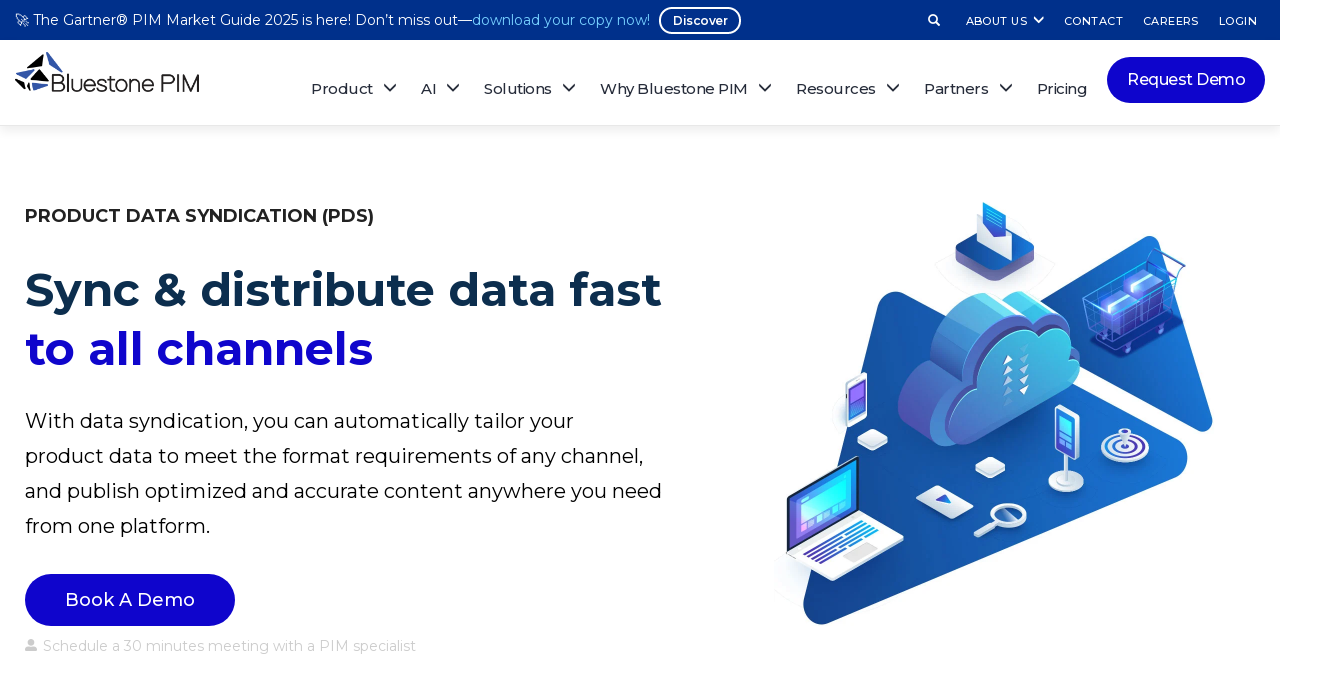

--- FILE ---
content_type: text/html; charset=UTF-8
request_url: https://www.bluestonepim.com/syndication
body_size: 30758
content:
<!doctype html><html lang="en"><head>
    <meta charset="utf-8">
    
      
      
          <title>Product Data Syndication: Automated Content Sync for eCommerce</title>
      
    
    <link rel="shortcut icon" href="https://www.bluestonepim.com/hubfs/Logo_square_new-01.jpg">
    
      
      
          <meta name="description" content="Automate data entry processes, boost visibility on online marketplaces, and get your products in front of more customers with Product Data Syndication.">
      
    
    <link type="text/css" rel="stylesheet" href="https://www.bluestonepim.com/hubfs/hub_generated/template_assets/1/58117499476/1769592262870/template_main.min.css">
    
    
    
    <!-- SEO: Reduce Total Blocking Time -->
    
    
    
    
   

    
    
    <meta name="viewport" content="width=device-width, initial-scale=1">

    
    <meta property="og:description" content="Automate data entry processes, boost visibility on online marketplaces, and get your products in front of more customers with Product Data Syndication.">
    <meta property="og:title" content="Product Data Syndication: Automated Content Sync for eCommerce">
    <meta name="twitter:description" content="Automate data entry processes, boost visibility on online marketplaces, and get your products in front of more customers with Product Data Syndication.">
    <meta name="twitter:title" content="Product Data Syndication: Automated Content Sync for eCommerce">

    

    
    <style>
a.cta_button{-moz-box-sizing:content-box !important;-webkit-box-sizing:content-box !important;box-sizing:content-box !important;vertical-align:middle}.hs-breadcrumb-menu{list-style-type:none;margin:0px 0px 0px 0px;padding:0px 0px 0px 0px}.hs-breadcrumb-menu-item{float:left;padding:10px 0px 10px 10px}.hs-breadcrumb-menu-divider:before{content:'›';padding-left:10px}.hs-featured-image-link{border:0}.hs-featured-image{float:right;margin:0 0 20px 20px;max-width:50%}@media (max-width: 568px){.hs-featured-image{float:none;margin:0;width:100%;max-width:100%}}.hs-screen-reader-text{clip:rect(1px, 1px, 1px, 1px);height:1px;overflow:hidden;position:absolute !important;width:1px}
</style>

<link rel="stylesheet" href="https://fonts.googleapis.com/css?family=Montserrat:300,400,500,600,700,800&amp;display=swap">
<link rel="stylesheet" href="https://fonts.googleapis.com/css?family=Fira+Code&amp;display=swap">
<link rel="stylesheet" href="https://fonts.googleapis.com/css?family=Poppins">
<link rel="stylesheet" href="https://www.bluestonepim.com/hubfs/hub_generated/template_assets/1/58117499925/1769592267754/template_theme-overrides.min.css">
<link rel="stylesheet" href="https://www.bluestonepim.com/hubfs/hub_generated/module_assets/1/144708824092/1744484356349/module_top-menu-section.min.css">
<link rel="stylesheet" href="https://www.bluestonepim.com/hubfs/hub_generated/module_assets/1/58117499456/1744484182258/module_menu-section.min.css">
<link rel="stylesheet" href="https://www.bluestonepim.com/hubfs/hub_generated/module_assets/1/153459730714/1744484406035/module_search_keyword.min.css">
<link rel="stylesheet" href="https://www.bluestonepim.com/hubfs/hub_generated/module_assets/1/191205171020/1755151658584/module_Popup-form-lead-magnet.min.css">
<link rel="stylesheet" href="https://www.bluestonepim.com/hubfs/hub_generated/module_assets/1/58376674665/1744484203996/module_Button.min.css">
<link rel="stylesheet" href="https://7052064.fs1.hubspotusercontent-na1.net/hubfs/7052064/hub_generated/module_assets/1/-51827829364/1769553584559/module_icon.min.css">

  <style>
  #hs_cos_wrapper_widget_1642518046268 .icon-wrapper { text-align:CENTER; }

#hs_cos_wrapper_widget_1642518046268 .icon {
  background-color:rgba(239,244,252,1.0);
  border-radius:6px;
  padding:20px;
  margin-top:0px;
  margin-bottom:20px;
}

#hs_cos_wrapper_widget_1642518046268 .icon svg {
  fill:#285CB0;
  height:40px;
  width:40px;
}

  </style>


  <style>
  #hs_cos_wrapper_module_16425202154435 .icon-wrapper { text-align:CENTER; }

#hs_cos_wrapper_module_16425202154435 .icon {
  background-color:rgba(239,244,252,1.0);
  border-radius:6px;
  padding:20px;
  margin-top:0px;
  margin-bottom:20px;
}

#hs_cos_wrapper_module_16425202154435 .icon svg {
  fill:#285CB0;
  height:40px;
  width:40px;
}

  </style>


  <style>
  #hs_cos_wrapper_module_16425204607105 .icon-wrapper { text-align:CENTER; }

#hs_cos_wrapper_module_16425204607105 .icon {
  background-color:rgba(239,244,252,1.0);
  border-radius:6px;
  padding:20px;
  margin-top:0px;
  margin-bottom:20px;
}

#hs_cos_wrapper_module_16425204607105 .icon svg {
  fill:#285CB0;
  height:40px;
  width:40px;
}

  </style>


  <style>
  #hs_cos_wrapper_module_1643299584207 hr {
  border:0 none;
  border-bottom-width:1px;
  border-bottom-style:solid;
  border-bottom-color:rgba(188,205,233,1.0);
  margin-left:auto;
  margin-right:auto;
  margin-top:10px;
  margin-bottom:10px;
  width:100%;
}

  </style>


  <style>
  #hs_cos_wrapper_widget_1643362820371 hr {
  border:0 none;
  border-bottom-width:1px;
  border-bottom-style:solid;
  border-bottom-color:rgba(188,205,233,1.0);
  margin-left:auto;
  margin-right:auto;
  margin-top:10px;
  margin-bottom:10px;
  width:100%;
}

  </style>

<link rel="stylesheet" href="https://www.bluestonepim.com/hubfs/hub_generated/module_assets/1/58368040373/1744484202964/module_Get_in_touch.min.css">

  <style>
  #hs_cos_wrapper_module_1643299508186 hr {
  border:0 none;
  border-bottom-width:1px;
  border-bottom-style:solid;
  border-bottom-color:rgba(188,205,233,1.0);
  margin-left:auto;
  margin-right:auto;
  margin-top:10px;
  margin-bottom:10px;
  width:100%;
}

  </style>


  <style>
  #hs_cos_wrapper_widget_1643299440242 hr {
  border:0 none;
  border-bottom-width:1px;
  border-bottom-style:solid;
  border-bottom-color:rgba(188,205,233,1.0);
  margin-left:auto;
  margin-right:auto;
  margin-top:10px;
  margin-bottom:10px;
  width:100%;
}

  </style>

<link rel="stylesheet" href="https://www.bluestonepim.com/hubfs/Bluestone_October_2021/Files/slick.css">
<link rel="stylesheet" href="https://www.bluestonepim.com/hubfs/hub_generated/module_assets/1/58447171952/1744484211854/module_Logos_slider.min.css">
<link rel="stylesheet" href="https://www.bluestonepim.com/hubfs/hub_generated/module_assets/1/58451313708/1744484212676/module_Accordion.min.css">
<link rel="stylesheet" href="https://www.bluestonepim.com/hubfs/hub_generated/module_assets/1/58133211767/1744484186718/module_Social_icons.min.css">
<link rel="stylesheet" href="https://www.bluestonepim.com/hubfs/hub_generated/module_assets/1/151092574094/1758699984126/module_footer_demo_form.min.css">
<!-- Editor Styles -->
<style id="hs_editor_style" type="text/css">
#hs_cos_wrapper_module_16558927569576  { display: block !important; font-size: 18px !important; font-weight: bold !important; line-height: 28px !important; text-align: left !important }
#hs_cos_wrapper_module_16558927569576  p , #hs_cos_wrapper_module_16558927569576  li , #hs_cos_wrapper_module_16558927569576  span , #hs_cos_wrapper_module_16558927569576  label , #hs_cos_wrapper_module_16558927569576  h1 , #hs_cos_wrapper_module_16558927569576  h2 , #hs_cos_wrapper_module_16558927569576  h3 , #hs_cos_wrapper_module_16558927569576  h4 , #hs_cos_wrapper_module_16558927569576  h5 , #hs_cos_wrapper_module_16558927569576  h6  { font-size: 18px !important; font-weight: bold !important; line-height: 28px !important }
#hs_cos_wrapper_module_1643625667048  { display: block !important; margin-bottom: -10px !important; padding-right: 50px !important }
#hs_cos_wrapper_module_1643625743179  { display: block !important; margin-bottom: -10px !important; padding-bottom: 5px !important; padding-right: 50px !important; padding-top: 5px !important }
#hs_cos_wrapper_module_1655888830510  { display: block !important; margin-top: 0px !important; padding-bottom: 0px !important; padding-top: 0px !important }
#hs_cos_wrapper_widget_1642516045043  { display: block !important; padding-bottom: 0px !important; padding-right: 0px !important }
#hs_cos_wrapper_module_16425169281153  { display: block !important; padding-left: 0px !important }
#hs_cos_wrapper_module_16425202154436  { display: block !important; padding-right: 0px !important }
#hs_cos_wrapper_module_16425202154439  { display: block !important; padding-left: 0px !important }
#hs_cos_wrapper_module_16425204607106  { display: block !important; padding-right: 0px !important }
#hs_cos_wrapper_module_16425204607109  { display: block !important; padding-left: 0px !important }
#hs_cos_wrapper_module_1643118244759  { color: #000000 !important; display: block !important; padding-left: 5px !important; padding-right: 5px !important; text-align: center !important }
#hs_cos_wrapper_module_1643118244759  p , #hs_cos_wrapper_module_1643118244759  li , #hs_cos_wrapper_module_1643118244759  span , #hs_cos_wrapper_module_1643118244759  label , #hs_cos_wrapper_module_1643118244759  h1 , #hs_cos_wrapper_module_1643118244759  h2 , #hs_cos_wrapper_module_1643118244759  h3 , #hs_cos_wrapper_module_1643118244759  h4 , #hs_cos_wrapper_module_1643118244759  h5 , #hs_cos_wrapper_module_1643118244759  h6  { color: #000000 !important }
#hs_cos_wrapper_module_1643118261901  { display: block !important; padding-bottom: 10px !important; padding-left: 10px !important; padding-right: 10px !important; padding-top: 10px !important }
#hs_cos_wrapper_module_1643638466727  { display: block !important; padding-left: 15px !important; padding-right: 15px !important; padding-top: 25px !important }
#hs_cos_wrapper_module_16436384667273  { display: block !important; padding-left: 15px !important; padding-right: 15px !important; padding-top: 25px !important }
#hs_cos_wrapper_module_16436384667275  { display: block !important; padding-left: 15px !important; padding-right: 15px !important; padding-top: 25px !important }
#hs_cos_wrapper_module_16432970634122  { display: block !important; padding-left: 25px !important; padding-right: 25px !important }
#hs_cos_wrapper_module_16432970634124  { display: block !important; padding-left: 25px !important; padding-right: 25px !important; padding-top: 0px !important }
#hs_cos_wrapper_module_1643115245330  { color: #000000 !important; display: block !important; padding-left: 100px !important; padding-right: 100px !important; text-align: center !important }
#hs_cos_wrapper_module_1643115245330  p , #hs_cos_wrapper_module_1643115245330  li , #hs_cos_wrapper_module_1643115245330  span , #hs_cos_wrapper_module_1643115245330  label , #hs_cos_wrapper_module_1643115245330  h1 , #hs_cos_wrapper_module_1643115245330  h2 , #hs_cos_wrapper_module_1643115245330  h3 , #hs_cos_wrapper_module_1643115245330  h4 , #hs_cos_wrapper_module_1643115245330  h5 , #hs_cos_wrapper_module_1643115245330  h6  { color: #000000 !important }
#hs_cos_wrapper_module_16431150356356  { display: block !important; padding-bottom: 10px !important; padding-left: 10px !important; padding-right: 10px !important; padding-top: 10px !important }
#hs_cos_wrapper_module_16431150337597  { display: block !important; padding-left: 15px !important; padding-right: 50px !important; padding-top: 0px !important }
#hs_cos_wrapper_module_16433558756783  { display: block !important; padding-right: 0px !important }
#hs_cos_wrapper_module_16433840003132  { display: block !important; padding-left: 15px !important; padding-right: 50px !important }
#hs_cos_wrapper_module_16433840003134  { display: block !important; padding-top: 0px !important }
#hs_cos_wrapper_module_16432957371116  { display: block !important; padding-left: 15px !important; padding-right: 50px !important }
#hs_cos_wrapper_module_1643190556260  { display: block !important; padding-left: 15px !important; padding-right: 50px !important }
#hs_cos_wrapper_module_1643644732916  { display: block !important; padding-bottom: 25px !important; padding-top: 10px !important }
#hs_cos_wrapper_module_16433841526776  { display: block !important; padding-left: 15px !important; padding-right: 50px !important }
#hs_cos_wrapper_module_16431932725492  { display: block !important; padding-left: 15px !important; padding-right: 15px !important }
#hs_cos_wrapper_module_1643210775643  { color: #000000 !important; display: block !important; padding-left: 25px !important; padding-right: 25px !important; text-align: center !important }
#hs_cos_wrapper_module_1643210775643  p , #hs_cos_wrapper_module_1643210775643  li , #hs_cos_wrapper_module_1643210775643  span , #hs_cos_wrapper_module_1643210775643  label , #hs_cos_wrapper_module_1643210775643  h1 , #hs_cos_wrapper_module_1643210775643  h2 , #hs_cos_wrapper_module_1643210775643  h3 , #hs_cos_wrapper_module_1643210775643  h4 , #hs_cos_wrapper_module_1643210775643  h5 , #hs_cos_wrapper_module_1643210775643  h6  { color: #000000 !important }
#hs_cos_wrapper_module_16432107756432  { display: block !important; padding-bottom: 5px !important; padding-left: 0px !important; padding-right: 0px !important; padding-top: 5px !important }
#hs_cos_wrapper_module_16432954844096  { display: block !important; padding-left: 0px !important; padding-right: 0px !important }
#hs_cos_wrapper_module_1643211475459  { display: block !important; padding-bottom: 15px !important }
#hs_cos_wrapper_module_16432114754592  { display: block !important; padding-bottom: 0px !important; padding-right: 0px !important; padding-top: 15px !important }
#hs_cos_wrapper_module_16432114754597  { display: block !important; padding-bottom: 15px !important }
#hs_cos_wrapper_module_16432114754598  { display: block !important; padding-bottom: 0px !important; padding-right: 0px !important; padding-top: 15px !important }
#hs_cos_wrapper_module_164321147545913  { display: block !important; padding-bottom: 15px !important }
#hs_cos_wrapper_module_164321147545914  { display: block !important; padding-bottom: 0px !important; padding-right: 0px !important; padding-top: 15px !important }
#hs_cos_wrapper_module_16431239818278  { display: block !important; padding-bottom: 0px !important }
#hs_cos_wrapper_module_1643292854525  { display: block !important; padding-bottom: 0px !important; padding-right: 0px !important; padding-top: 15px !important }
#hs_cos_wrapper_module_164312398182714  { display: block !important; padding-bottom: 0px !important }
#hs_cos_wrapper_module_164312398182715  { display: block !important; padding-bottom: 0px !important; padding-right: 0px !important; padding-top: 15px !important }
#hs_cos_wrapper_module_164312398182720  { display: block !important; padding-bottom: 0px !important }
#hs_cos_wrapper_module_164312398182721  { display: block !important; padding-bottom: 0px !important; padding-right: 0px !important; padding-top: 15px !important }
#hs_cos_wrapper_widget_1643100699971  { color: #000000 !important; display: block !important; padding-left: 15px !important; padding-right: 15px !important; text-align: center !important }
#hs_cos_wrapper_widget_1643100699971  p , #hs_cos_wrapper_widget_1643100699971  li , #hs_cos_wrapper_widget_1643100699971  span , #hs_cos_wrapper_widget_1643100699971  label , #hs_cos_wrapper_widget_1643100699971  h1 , #hs_cos_wrapper_widget_1643100699971  h2 , #hs_cos_wrapper_widget_1643100699971  h3 , #hs_cos_wrapper_widget_1643100699971  h4 , #hs_cos_wrapper_widget_1643100699971  h5 , #hs_cos_wrapper_widget_1643100699971  h6  { color: #000000 !important }
#hs_cos_wrapper_module_1643101041134  { display: block !important; padding-bottom: 5px !important; padding-left: 15px !important; padding-right: 15px !important; padding-top: 5px !important }
#hs_cos_wrapper_module_164329328344413  { display: block !important; padding-bottom: 0px !important }
#hs_cos_wrapper_module_164329328344414  { display: block !important; padding-bottom: 0px !important; padding-right: 0px !important; padding-top: 15px !important }
#hs_cos_wrapper_module_17043400220585  { display: block !important; padding-bottom: 0px !important }
#hs_cos_wrapper_module_17043400220586  { display: block !important; padding-bottom: 0px !important; padding-right: 0px !important; padding-top: 15px !important }
#hs_cos_wrapper_module_16432933250328  { display: block !important; padding-bottom: 0px !important }
#hs_cos_wrapper_module_16432933250329  { display: block !important; padding-bottom: 0px !important; padding-right: 0px !important; padding-top: 15px !important }
#hs_cos_wrapper_module_164329332503214  { display: block !important; padding-bottom: 0px !important }
#hs_cos_wrapper_module_164329332503215  { display: block !important; padding-bottom: 0px !important; padding-right: 0px !important; padding-top: 15px !important }
#hs_cos_wrapper_module_16432982638765  { display: block !important; font-size: 46px !important; padding-left: 75px !important; padding-right: 75px !important; text-align: center !important }
#hs_cos_wrapper_module_16432982638765  p , #hs_cos_wrapper_module_16432982638765  li , #hs_cos_wrapper_module_16432982638765  span , #hs_cos_wrapper_module_16432982638765  label , #hs_cos_wrapper_module_16432982638765  h1 , #hs_cos_wrapper_module_16432982638765  h2 , #hs_cos_wrapper_module_16432982638765  h3 , #hs_cos_wrapper_module_16432982638765  h4 , #hs_cos_wrapper_module_16432982638765  h5 , #hs_cos_wrapper_module_16432982638765  h6  { font-size: 46px !important }
#hs_cos_wrapper_module_16432982638766  { display: block !important; padding-bottom: 5px !important; padding-left: 15px !important; padding-right: 15px !important; padding-top: 5px !important }
#hs_cos_wrapper_module_1643297395984  { display: block !important; padding-bottom: 25px !important; padding-left: 0px !important; padding-right: 55px !important }
#hs_cos_wrapper_module_1643297831202  { display: block !important; padding-left: 0px !important; padding-right: 0px !important }
#hs_cos_wrapper_widget_1643114268957  { display: block !important; padding-bottom: 25px !important; padding-left: 0px !important; padding-right: 25px !important }
#hs_cos_wrapper_module_1643297537930  { display: block !important; padding-left: 0px !important; padding-right: 0px !important }
#hs_cos_wrapper_module_16432982638765  { display: block !important; font-size: 46px !important; padding-left: 75px !important; padding-right: 75px !important; text-align: center !important }
#hs_cos_wrapper_module_16432982638765  p , #hs_cos_wrapper_module_16432982638765  li , #hs_cos_wrapper_module_16432982638765  span , #hs_cos_wrapper_module_16432982638765  label , #hs_cos_wrapper_module_16432982638765  h1 , #hs_cos_wrapper_module_16432982638765  h2 , #hs_cos_wrapper_module_16432982638765  h3 , #hs_cos_wrapper_module_16432982638765  h4 , #hs_cos_wrapper_module_16432982638765  h5 , #hs_cos_wrapper_module_16432982638765  h6  { font-size: 46px !important }
#hs_cos_wrapper_module_16432982638766  { display: block !important; padding-bottom: 5px !important; padding-left: 15px !important; padding-right: 15px !important; padding-top: 5px !important }
#hs_cos_wrapper_widget_1643114268957  { display: block !important; padding-bottom: 25px !important; padding-left: 0px !important; padding-right: 25px !important }
#hs_cos_wrapper_module_1643297537930  { display: block !important; padding-left: 0px !important; padding-right: 0px !important }
#hs_cos_wrapper_module_1643297395984  { display: block !important; padding-bottom: 25px !important; padding-left: 0px !important; padding-right: 55px !important }
#hs_cos_wrapper_module_1643297831202  { display: block !important; padding-left: 0px !important; padding-right: 0px !important }
#hs_cos_wrapper_module_1643210775643  { color: #000000 !important; display: block !important; padding-left: 25px !important; padding-right: 25px !important; text-align: center !important }
#hs_cos_wrapper_module_1643210775643  p , #hs_cos_wrapper_module_1643210775643  li , #hs_cos_wrapper_module_1643210775643  span , #hs_cos_wrapper_module_1643210775643  label , #hs_cos_wrapper_module_1643210775643  h1 , #hs_cos_wrapper_module_1643210775643  h2 , #hs_cos_wrapper_module_1643210775643  h3 , #hs_cos_wrapper_module_1643210775643  h4 , #hs_cos_wrapper_module_1643210775643  h5 , #hs_cos_wrapper_module_1643210775643  h6  { color: #000000 !important }
#hs_cos_wrapper_module_16432107756432  { display: block !important; padding-bottom: 5px !important; padding-left: 0px !important; padding-right: 0px !important; padding-top: 5px !important }
#hs_cos_wrapper_module_16432954844096  { display: block !important; padding-left: 0px !important; padding-right: 0px !important }
#hs_cos_wrapper_module_164321147545913  { display: block !important; padding-bottom: 15px !important }
#hs_cos_wrapper_module_164321147545914  { display: block !important; padding-bottom: 0px !important; padding-right: 0px !important; padding-top: 15px !important }
#hs_cos_wrapper_module_16432114754597  { display: block !important; padding-bottom: 15px !important }
#hs_cos_wrapper_module_16432114754598  { display: block !important; padding-bottom: 0px !important; padding-right: 0px !important; padding-top: 15px !important }
#hs_cos_wrapper_module_1643211475459  { display: block !important; padding-bottom: 15px !important }
#hs_cos_wrapper_module_16432114754592  { display: block !important; padding-bottom: 0px !important; padding-right: 0px !important; padding-top: 15px !important }
#hs_cos_wrapper_module_164312398182720  { display: block !important; padding-bottom: 0px !important }
#hs_cos_wrapper_module_164312398182721  { display: block !important; padding-bottom: 0px !important; padding-right: 0px !important; padding-top: 15px !important }
#hs_cos_wrapper_module_164312398182714  { display: block !important; padding-bottom: 0px !important }
#hs_cos_wrapper_module_164312398182715  { display: block !important; padding-bottom: 0px !important; padding-right: 0px !important; padding-top: 15px !important }
#hs_cos_wrapper_module_16431239818278  { display: block !important; padding-bottom: 0px !important }
#hs_cos_wrapper_module_1643292854525  { display: block !important; padding-bottom: 0px !important; padding-right: 0px !important; padding-top: 15px !important }
#hs_cos_wrapper_widget_1643100699971  { color: #000000 !important; display: block !important; padding-left: 15px !important; padding-right: 15px !important; text-align: center !important }
#hs_cos_wrapper_widget_1643100699971  p , #hs_cos_wrapper_widget_1643100699971  li , #hs_cos_wrapper_widget_1643100699971  span , #hs_cos_wrapper_widget_1643100699971  label , #hs_cos_wrapper_widget_1643100699971  h1 , #hs_cos_wrapper_widget_1643100699971  h2 , #hs_cos_wrapper_widget_1643100699971  h3 , #hs_cos_wrapper_widget_1643100699971  h4 , #hs_cos_wrapper_widget_1643100699971  h5 , #hs_cos_wrapper_widget_1643100699971  h6  { color: #000000 !important }
#hs_cos_wrapper_module_1643101041134  { display: block !important; padding-bottom: 5px !important; padding-left: 15px !important; padding-right: 15px !important; padding-top: 5px !important }
#hs_cos_wrapper_module_17043400220585  { display: block !important; padding-bottom: 0px !important }
#hs_cos_wrapper_module_17043400220586  { display: block !important; padding-bottom: 0px !important; padding-right: 0px !important; padding-top: 15px !important }
#hs_cos_wrapper_module_164329328344413  { display: block !important; padding-bottom: 0px !important }
#hs_cos_wrapper_module_164329328344414  { display: block !important; padding-bottom: 0px !important; padding-right: 0px !important; padding-top: 15px !important }
#hs_cos_wrapper_module_164329332503214  { display: block !important; padding-bottom: 0px !important }
#hs_cos_wrapper_module_164329332503215  { display: block !important; padding-bottom: 0px !important; padding-right: 0px !important; padding-top: 15px !important }
#hs_cos_wrapper_module_16432933250328  { display: block !important; padding-bottom: 0px !important }
#hs_cos_wrapper_module_16432933250329  { display: block !important; padding-bottom: 0px !important; padding-right: 0px !important; padding-top: 15px !important }
#hs_cos_wrapper_module_1643118244759  { color: #000000 !important; display: block !important; padding-left: 5px !important; padding-right: 5px !important; text-align: center !important }
#hs_cos_wrapper_module_1643118244759  p , #hs_cos_wrapper_module_1643118244759  li , #hs_cos_wrapper_module_1643118244759  span , #hs_cos_wrapper_module_1643118244759  label , #hs_cos_wrapper_module_1643118244759  h1 , #hs_cos_wrapper_module_1643118244759  h2 , #hs_cos_wrapper_module_1643118244759  h3 , #hs_cos_wrapper_module_1643118244759  h4 , #hs_cos_wrapper_module_1643118244759  h5 , #hs_cos_wrapper_module_1643118244759  h6  { color: #000000 !important }
#hs_cos_wrapper_module_1643118261901  { display: block !important; padding-bottom: 10px !important; padding-left: 10px !important; padding-right: 10px !important; padding-top: 10px !important }
#hs_cos_wrapper_module_16436384667275  { display: block !important; padding-left: 15px !important; padding-right: 15px !important; padding-top: 25px !important }
#hs_cos_wrapper_module_16436384667273  { display: block !important; padding-left: 15px !important; padding-right: 15px !important; padding-top: 25px !important }
#hs_cos_wrapper_module_1643638466727  { display: block !important; padding-left: 15px !important; padding-right: 15px !important; padding-top: 25px !important }
#hs_cos_wrapper_module_16432970634124  { display: block !important; padding-left: 25px !important; padding-right: 25px !important; padding-top: 0px !important }
#hs_cos_wrapper_module_16432970634122  { display: block !important; padding-left: 25px !important; padding-right: 25px !important }
#hs_cos_wrapper_module_1643115245330  { color: #000000 !important; display: block !important; padding-left: 100px !important; padding-right: 100px !important; text-align: center !important }
#hs_cos_wrapper_module_1643115245330  p , #hs_cos_wrapper_module_1643115245330  li , #hs_cos_wrapper_module_1643115245330  span , #hs_cos_wrapper_module_1643115245330  label , #hs_cos_wrapper_module_1643115245330  h1 , #hs_cos_wrapper_module_1643115245330  h2 , #hs_cos_wrapper_module_1643115245330  h3 , #hs_cos_wrapper_module_1643115245330  h4 , #hs_cos_wrapper_module_1643115245330  h5 , #hs_cos_wrapper_module_1643115245330  h6  { color: #000000 !important }
#hs_cos_wrapper_module_16431150356356  { display: block !important; padding-bottom: 10px !important; padding-left: 10px !important; padding-right: 10px !important; padding-top: 10px !important }
#hs_cos_wrapper_module_16433558756783  { display: block !important; padding-right: 0px !important }
#hs_cos_wrapper_module_16431150337597  { display: block !important; padding-left: 15px !important; padding-right: 50px !important; padding-top: 0px !important }
#hs_cos_wrapper_module_16433840003134  { display: block !important; padding-top: 0px !important }
#hs_cos_wrapper_module_16433840003132  { display: block !important; padding-left: 15px !important; padding-right: 50px !important }
#hs_cos_wrapper_module_16432957371116  { display: block !important; padding-left: 15px !important; padding-right: 50px !important }
#hs_cos_wrapper_module_1643190556260  { display: block !important; padding-left: 15px !important; padding-right: 50px !important }
#hs_cos_wrapper_module_1643644732916  { display: block !important; padding-bottom: 25px !important; padding-top: 10px !important }
#hs_cos_wrapper_module_16433841526776  { display: block !important; padding-left: 15px !important; padding-right: 50px !important }
#hs_cos_wrapper_module_16431932725492  { display: block !important; padding-left: 15px !important; padding-right: 15px !important }
#hs_cos_wrapper_module_16558927569576  { display: block !important; font-size: 18px !important; font-weight: bold !important; line-height: 28px !important; text-align: left !important }
#hs_cos_wrapper_module_16558927569576  p , #hs_cos_wrapper_module_16558927569576  li , #hs_cos_wrapper_module_16558927569576  span , #hs_cos_wrapper_module_16558927569576  label , #hs_cos_wrapper_module_16558927569576  h1 , #hs_cos_wrapper_module_16558927569576  h2 , #hs_cos_wrapper_module_16558927569576  h3 , #hs_cos_wrapper_module_16558927569576  h4 , #hs_cos_wrapper_module_16558927569576  h5 , #hs_cos_wrapper_module_16558927569576  h6  { font-size: 18px !important; font-weight: bold !important; line-height: 28px !important }
#hs_cos_wrapper_module_1643625667048  { display: block !important; margin-bottom: -10px !important; padding-right: 50px !important }
#hs_cos_wrapper_module_1643625743179  { display: block !important; margin-bottom: -10px !important; padding-bottom: 5px !important; padding-right: 50px !important; padding-top: 5px !important }
#hs_cos_wrapper_module_1655888830510  { display: block !important; margin-top: 0px !important; padding-bottom: 0px !important; padding-top: 0px !important }
#hs_cos_wrapper_module_16425204607106  { display: block !important; padding-right: 0px !important }
#hs_cos_wrapper_module_16425204607109  { display: block !important; padding-left: 0px !important }
#hs_cos_wrapper_module_16425202154436  { display: block !important; padding-right: 0px !important }
#hs_cos_wrapper_module_16425202154439  { display: block !important; padding-left: 0px !important }
#hs_cos_wrapper_widget_1642516045043  { display: block !important; padding-bottom: 0px !important; padding-right: 0px !important }
#hs_cos_wrapper_module_16425169281153  { display: block !important; padding-left: 0px !important }
.dnd_area_top-row-0-max-width-section-centering > .row-fluid {
  max-width: 1330px !important;
  margin-left: auto !important;
  margin-right: auto !important;
}
.dnd_area_top-row-1-max-width-section-centering > .row-fluid {
  max-width: 1330px !important;
  margin-left: auto !important;
  margin-right: auto !important;
}
.module_1655888551391-flexbox-positioning {
  display: -ms-flexbox !important;
  -ms-flex-direction: column !important;
  -ms-flex-align: center !important;
  -ms-flex-pack: start;
  display: flex !important;
  flex-direction: column !important;
  align-items: center !important;
  justify-content: flex-start;
}
.module_1655888551391-flexbox-positioning > div {
  max-width: 100%;
  flex-shrink: 0 !important;
}
.widget_1642515639488-flexbox-positioning {
  display: -ms-flexbox !important;
  -ms-flex-direction: column !important;
  -ms-flex-align: center !important;
  -ms-flex-pack: start;
  display: flex !important;
  flex-direction: column !important;
  align-items: center !important;
  justify-content: flex-start;
}
.widget_1642515639488-flexbox-positioning > div {
  max-width: 100%;
  flex-shrink: 0 !important;
}
.dnd_area_introduction-row-0-max-width-section-centering > .row-fluid {
  max-width: 1170px !important;
  margin-left: auto !important;
  margin-right: auto !important;
}
.dnd_area_introduction-row-1-max-width-section-centering > .row-fluid {
  max-width: 1330px !important;
  margin-left: auto !important;
  margin-right: auto !important;
}
.dnd_area_introduction-row-2-max-width-section-centering > .row-fluid {
  max-width: 1330px !important;
  margin-left: auto !important;
  margin-right: auto !important;
}
.dnd_area_introduction-row-3-max-width-section-centering > .row-fluid {
  max-width: 1330px !important;
  margin-left: auto !important;
  margin-right: auto !important;
}
.dnd_area_introduction-row-4-max-width-section-centering > .row-fluid {
  max-width: 1400px !important;
  margin-left: auto !important;
  margin-right: auto !important;
}
.dnd_area_introduction-row-5-max-width-section-centering > .row-fluid {
  max-width: 1400px !important;
  margin-left: auto !important;
  margin-right: auto !important;
}
.dnd_area_introduction-row-6-max-width-section-centering > .row-fluid {
  max-width: 1400px !important;
  margin-left: auto !important;
  margin-right: auto !important;
}
.dnd_area_introduction-row-7-max-width-section-centering > .row-fluid {
  max-width: 1400px !important;
  margin-left: auto !important;
  margin-right: auto !important;
}
.dnd_area_introduction-row-9-max-width-section-centering > .row-fluid {
  max-width: 1400px !important;
  margin-left: auto !important;
  margin-right: auto !important;
}
.dnd_area_introduction-row-10-max-width-section-centering > .row-fluid {
  max-width: 1170px !important;
  margin-left: auto !important;
  margin-right: auto !important;
}
.dnd_area_introduction-row-11-max-width-section-centering > .row-fluid {
  max-width: 1330px !important;
  margin-left: auto !important;
  margin-right: auto !important;
}
.module_16433558756783-flexbox-positioning {
  display: -ms-flexbox !important;
  -ms-flex-direction: column !important;
  -ms-flex-align: end !important;
  -ms-flex-pack: start;
  display: flex !important;
  flex-direction: column !important;
  align-items: flex-end !important;
  justify-content: flex-start;
}
.module_16433558756783-flexbox-positioning > div {
  max-width: 100%;
  flex-shrink: 0 !important;
}
.module_16433840003134-flexbox-positioning {
  display: -ms-flexbox !important;
  -ms-flex-direction: column !important;
  -ms-flex-align: center !important;
  -ms-flex-pack: start;
  display: flex !important;
  flex-direction: column !important;
  align-items: center !important;
  justify-content: flex-start;
}
.module_16433840003134-flexbox-positioning > div {
  max-width: 100%;
  flex-shrink: 0 !important;
}
.module_1643644732916-flexbox-positioning {
  display: -ms-flexbox !important;
  -ms-flex-direction: column !important;
  -ms-flex-align: center !important;
  -ms-flex-pack: start;
  display: flex !important;
  flex-direction: column !important;
  align-items: center !important;
  justify-content: flex-start;
}
.module_1643644732916-flexbox-positioning > div {
  max-width: 100%;
  flex-shrink: 0 !important;
}
.dnd_area_marketplace-row-0-max-width-section-centering > .row-fluid {
  max-width: 1170px !important;
  margin-left: auto !important;
  margin-right: auto !important;
}
.dnd_area_marketplace-row-1-max-width-section-centering > .row-fluid {
  max-width: 1170px !important;
  margin-left: auto !important;
  margin-right: auto !important;
}
.dnd_area_marketplace-row-2-max-width-section-centering > .row-fluid {
  max-width: 1330px !important;
  margin-left: auto !important;
  margin-right: auto !important;
}
.dnd_area_marketplace-row-3-max-width-section-centering > .row-fluid {
  max-width: 1330px !important;
  margin-left: auto !important;
  margin-right: auto !important;
}
.dnd_area_marketplace-row-4-force-full-width-section > .row-fluid {
  max-width: none !important;
}
.dnd_area_marketplace-row-5-max-width-section-centering > .row-fluid {
  max-width: 1170px !important;
  margin-left: auto !important;
  margin-right: auto !important;
}
.dnd_area_marketplace-row-6-max-width-section-centering > .row-fluid {
  max-width: 1170px !important;
  margin-left: auto !important;
  margin-right: auto !important;
}
.dnd_area_marketplace-row-7-max-width-section-centering > .row-fluid {
  max-width: 1330px !important;
  margin-left: auto !important;
  margin-right: auto !important;
}
.dnd_area_marketplace-row-8-max-width-section-centering > .row-fluid {
  max-width: 1330px !important;
  margin-left: auto !important;
  margin-right: auto !important;
}
.module_164321147545913-flexbox-positioning {
  display: -ms-flexbox !important;
  -ms-flex-direction: column !important;
  -ms-flex-align: start !important;
  -ms-flex-pack: start;
  display: flex !important;
  flex-direction: column !important;
  align-items: flex-start !important;
  justify-content: flex-start;
}
.module_164321147545913-flexbox-positioning > div {
  max-width: 100%;
  flex-shrink: 0 !important;
}
.module_16432114754597-flexbox-positioning {
  display: -ms-flexbox !important;
  -ms-flex-direction: column !important;
  -ms-flex-align: start !important;
  -ms-flex-pack: start;
  display: flex !important;
  flex-direction: column !important;
  align-items: flex-start !important;
  justify-content: flex-start;
}
.module_16432114754597-flexbox-positioning > div {
  max-width: 100%;
  flex-shrink: 0 !important;
}
.module_1643211475459-flexbox-positioning {
  display: -ms-flexbox !important;
  -ms-flex-direction: column !important;
  -ms-flex-align: start !important;
  -ms-flex-pack: start;
  display: flex !important;
  flex-direction: column !important;
  align-items: flex-start !important;
  justify-content: flex-start;
}
.module_1643211475459-flexbox-positioning > div {
  max-width: 100%;
  flex-shrink: 0 !important;
}
.module_164312398182720-flexbox-positioning {
  display: -ms-flexbox !important;
  -ms-flex-direction: column !important;
  -ms-flex-align: start !important;
  -ms-flex-pack: start;
  display: flex !important;
  flex-direction: column !important;
  align-items: flex-start !important;
  justify-content: flex-start;
}
.module_164312398182720-flexbox-positioning > div {
  max-width: 100%;
  flex-shrink: 0 !important;
}
.module_164312398182714-flexbox-positioning {
  display: -ms-flexbox !important;
  -ms-flex-direction: column !important;
  -ms-flex-align: start !important;
  -ms-flex-pack: start;
  display: flex !important;
  flex-direction: column !important;
  align-items: flex-start !important;
  justify-content: flex-start;
}
.module_164312398182714-flexbox-positioning > div {
  max-width: 100%;
  flex-shrink: 0 !important;
}
.module_16431239818278-flexbox-positioning {
  display: -ms-flexbox !important;
  -ms-flex-direction: column !important;
  -ms-flex-align: start !important;
  -ms-flex-pack: start;
  display: flex !important;
  flex-direction: column !important;
  align-items: flex-start !important;
  justify-content: flex-start;
}
.module_16431239818278-flexbox-positioning > div {
  max-width: 100%;
  flex-shrink: 0 !important;
}
.module_17043400220585-flexbox-positioning {
  display: -ms-flexbox !important;
  -ms-flex-direction: column !important;
  -ms-flex-align: start !important;
  -ms-flex-pack: start;
  display: flex !important;
  flex-direction: column !important;
  align-items: flex-start !important;
  justify-content: flex-start;
}
.module_17043400220585-flexbox-positioning > div {
  max-width: 100%;
  flex-shrink: 0 !important;
}
.module_164329328344413-flexbox-positioning {
  display: -ms-flexbox !important;
  -ms-flex-direction: column !important;
  -ms-flex-align: start !important;
  -ms-flex-pack: start;
  display: flex !important;
  flex-direction: column !important;
  align-items: flex-start !important;
  justify-content: flex-start;
}
.module_164329328344413-flexbox-positioning > div {
  max-width: 100%;
  flex-shrink: 0 !important;
}
.module_164329332503214-flexbox-positioning {
  display: -ms-flexbox !important;
  -ms-flex-direction: column !important;
  -ms-flex-align: start !important;
  -ms-flex-pack: start;
  display: flex !important;
  flex-direction: column !important;
  align-items: flex-start !important;
  justify-content: flex-start;
}
.module_164329332503214-flexbox-positioning > div {
  max-width: 100%;
  flex-shrink: 0 !important;
}
.module_16432933250328-flexbox-positioning {
  display: -ms-flexbox !important;
  -ms-flex-direction: column !important;
  -ms-flex-align: start !important;
  -ms-flex-pack: start;
  display: flex !important;
  flex-direction: column !important;
  align-items: flex-start !important;
  justify-content: flex-start;
}
.module_16432933250328-flexbox-positioning > div {
  max-width: 100%;
  flex-shrink: 0 !important;
}
.dnd_area_bottom-row-0-max-width-section-centering > .row-fluid {
  max-width: 1330px !important;
  margin-left: auto !important;
  margin-right: auto !important;
}
.dnd_area_bottom-row-1-max-width-section-centering > .row-fluid {
  max-width: 1330px !important;
  margin-left: auto !important;
  margin-right: auto !important;
}
.dnd_area_bottom-row-2-max-width-section-centering > .row-fluid {
  max-width: 1330px !important;
  margin-left: auto !important;
  margin-right: auto !important;
}
.dnd_area_bottom-row-3-max-width-section-centering > .row-fluid {
  max-width: 1330px !important;
  margin-left: auto !important;
  margin-right: auto !important;
}
.dnd_area_bottom-row-4-max-width-section-centering > .row-fluid {
  max-width: 1330px !important;
  margin-left: auto !important;
  margin-right: auto !important;
}
/* HubSpot Non-stacked Media Query Styles */
@media (min-width:768px) {
  .dnd_area_top-row-0-vertical-alignment > .row-fluid {
    display: -ms-flexbox !important;
    -ms-flex-direction: row;
    display: flex !important;
    flex-direction: row;
  }
  .dnd_area_top-row-1-vertical-alignment > .row-fluid {
    display: -ms-flexbox !important;
    -ms-flex-direction: row;
    display: flex !important;
    flex-direction: row;
  }
  .cell_1655888551390-vertical-alignment {
    display: -ms-flexbox !important;
    -ms-flex-direction: column !important;
    -ms-flex-pack: start !important;
    display: flex !important;
    flex-direction: column !important;
    justify-content: flex-start !important;
  }
  .cell_1655888551390-vertical-alignment > div {
    flex-shrink: 0 !important;
  }
  .cell_16425134227154-vertical-alignment {
    display: -ms-flexbox !important;
    -ms-flex-direction: column !important;
    -ms-flex-pack: start !important;
    display: flex !important;
    flex-direction: column !important;
    justify-content: flex-start !important;
  }
  .cell_16425134227154-vertical-alignment > div {
    flex-shrink: 0 !important;
  }
  .cell_1642520460710-vertical-alignment {
    display: -ms-flexbox !important;
    -ms-flex-direction: column !important;
    -ms-flex-pack: start !important;
    display: flex !important;
    flex-direction: column !important;
    justify-content: flex-start !important;
  }
  .cell_1642520460710-vertical-alignment > div {
    flex-shrink: 0 !important;
  }
  .cell_1642520215443-vertical-alignment {
    display: -ms-flexbox !important;
    -ms-flex-direction: column !important;
    -ms-flex-pack: start !important;
    display: flex !important;
    flex-direction: column !important;
    justify-content: flex-start !important;
  }
  .cell_1642520215443-vertical-alignment > div {
    flex-shrink: 0 !important;
  }
  .cell_1642513405886-vertical-alignment {
    display: -ms-flexbox !important;
    -ms-flex-direction: column !important;
    -ms-flex-pack: start !important;
    display: flex !important;
    flex-direction: column !important;
    justify-content: flex-start !important;
  }
  .cell_1642513405886-vertical-alignment > div {
    flex-shrink: 0 !important;
  }
  .dnd_area_introduction-row-1-vertical-alignment > .row-fluid {
    display: -ms-flexbox !important;
    -ms-flex-direction: row;
    display: flex !important;
    flex-direction: row;
  }
  .dnd_area_introduction-row-2-vertical-alignment > .row-fluid {
    display: -ms-flexbox !important;
    -ms-flex-direction: row;
    display: flex !important;
    flex-direction: row;
  }
  .cell_16436384667264-vertical-alignment {
    display: -ms-flexbox !important;
    -ms-flex-direction: column !important;
    -ms-flex-pack: start !important;
    display: flex !important;
    flex-direction: column !important;
    justify-content: flex-start !important;
  }
  .cell_16436384667264-vertical-alignment > div {
    flex-shrink: 0 !important;
  }
  .cell_16436384667263-vertical-alignment {
    display: -ms-flexbox !important;
    -ms-flex-direction: column !important;
    -ms-flex-pack: start !important;
    display: flex !important;
    flex-direction: column !important;
    justify-content: flex-start !important;
  }
  .cell_16436384667263-vertical-alignment > div {
    flex-shrink: 0 !important;
  }
  .cell_16436384667262-vertical-alignment {
    display: -ms-flexbox !important;
    -ms-flex-direction: column !important;
    -ms-flex-pack: start !important;
    display: flex !important;
    flex-direction: column !important;
    justify-content: flex-start !important;
  }
  .cell_16436384667262-vertical-alignment > div {
    flex-shrink: 0 !important;
  }
  .cell_16432970634114-vertical-alignment {
    display: -ms-flexbox !important;
    -ms-flex-direction: column !important;
    -ms-flex-pack: start !important;
    display: flex !important;
    flex-direction: column !important;
    justify-content: flex-start !important;
  }
  .cell_16432970634114-vertical-alignment > div {
    flex-shrink: 0 !important;
  }
  .cell_16432970634113-vertical-alignment {
    display: -ms-flexbox !important;
    -ms-flex-direction: column !important;
    -ms-flex-pack: start !important;
    display: flex !important;
    flex-direction: column !important;
    justify-content: flex-start !important;
  }
  .cell_16432970634113-vertical-alignment > div {
    flex-shrink: 0 !important;
  }
  .dnd_area_marketplace-row-2-vertical-alignment > .row-fluid {
    display: -ms-flexbox !important;
    -ms-flex-direction: row;
    display: flex !important;
    flex-direction: row;
  }
  .dnd_area_marketplace-row-3-vertical-alignment > .row-fluid {
    display: -ms-flexbox !important;
    -ms-flex-direction: row;
    display: flex !important;
    flex-direction: row;
  }
  .dnd_area_marketplace-row-4-vertical-alignment > .row-fluid {
    display: -ms-flexbox !important;
    -ms-flex-direction: row;
    display: flex !important;
    flex-direction: row;
  }
  .dnd_area_marketplace-row-7-vertical-alignment > .row-fluid {
    display: -ms-flexbox !important;
    -ms-flex-direction: row;
    display: flex !important;
    flex-direction: row;
  }
  .dnd_area_marketplace-row-8-vertical-alignment > .row-fluid {
    display: -ms-flexbox !important;
    -ms-flex-direction: row;
    display: flex !important;
    flex-direction: row;
  }
  .cell_16432114754584-vertical-alignment {
    display: -ms-flexbox !important;
    -ms-flex-direction: column !important;
    -ms-flex-pack: start !important;
    display: flex !important;
    flex-direction: column !important;
    justify-content: flex-start !important;
  }
  .cell_16432114754584-vertical-alignment > div {
    flex-shrink: 0 !important;
  }
  .cell_16432114754583-vertical-alignment {
    display: -ms-flexbox !important;
    -ms-flex-direction: column !important;
    -ms-flex-pack: start !important;
    display: flex !important;
    flex-direction: column !important;
    justify-content: flex-start !important;
  }
  .cell_16432114754583-vertical-alignment > div {
    flex-shrink: 0 !important;
  }
  .cell_16432114754582-vertical-alignment {
    display: -ms-flexbox !important;
    -ms-flex-direction: column !important;
    -ms-flex-pack: start !important;
    display: flex !important;
    flex-direction: column !important;
    justify-content: flex-start !important;
  }
  .cell_16432114754582-vertical-alignment > div {
    flex-shrink: 0 !important;
  }
  .cell_16431239818274-vertical-alignment {
    display: -ms-flexbox !important;
    -ms-flex-direction: column !important;
    -ms-flex-pack: start !important;
    display: flex !important;
    flex-direction: column !important;
    justify-content: flex-start !important;
  }
  .cell_16431239818274-vertical-alignment > div {
    flex-shrink: 0 !important;
  }
  .cell_16431239818273-vertical-alignment {
    display: -ms-flexbox !important;
    -ms-flex-direction: column !important;
    -ms-flex-pack: start !important;
    display: flex !important;
    flex-direction: column !important;
    justify-content: flex-start !important;
  }
  .cell_16431239818273-vertical-alignment > div {
    flex-shrink: 0 !important;
  }
  .cell_16431239818272-vertical-alignment {
    display: -ms-flexbox !important;
    -ms-flex-direction: column !important;
    -ms-flex-pack: start !important;
    display: flex !important;
    flex-direction: column !important;
    justify-content: flex-start !important;
  }
  .cell_16431239818272-vertical-alignment > div {
    flex-shrink: 0 !important;
  }
  .cell_1643715030580-vertical-alignment {
    display: -ms-flexbox !important;
    -ms-flex-direction: column !important;
    -ms-flex-pack: center !important;
    display: flex !important;
    flex-direction: column !important;
    justify-content: center !important;
  }
  .cell_1643715030580-vertical-alignment > div {
    flex-shrink: 0 !important;
  }
  .cell_1704340022058-vertical-alignment {
    display: -ms-flexbox !important;
    -ms-flex-direction: column !important;
    -ms-flex-pack: start !important;
    display: flex !important;
    flex-direction: column !important;
    justify-content: flex-start !important;
  }
  .cell_1704340022058-vertical-alignment > div {
    flex-shrink: 0 !important;
  }
  .cell_16432932834442-vertical-alignment {
    display: -ms-flexbox !important;
    -ms-flex-direction: column !important;
    -ms-flex-pack: start !important;
    display: flex !important;
    flex-direction: column !important;
    justify-content: flex-start !important;
  }
  .cell_16432932834442-vertical-alignment > div {
    flex-shrink: 0 !important;
  }
  .cell_16432933250323-vertical-alignment {
    display: -ms-flexbox !important;
    -ms-flex-direction: column !important;
    -ms-flex-pack: start !important;
    display: flex !important;
    flex-direction: column !important;
    justify-content: flex-start !important;
  }
  .cell_16432933250323-vertical-alignment > div {
    flex-shrink: 0 !important;
  }
  .cell_16432933250322-vertical-alignment {
    display: -ms-flexbox !important;
    -ms-flex-direction: column !important;
    -ms-flex-pack: start !important;
    display: flex !important;
    flex-direction: column !important;
    justify-content: flex-start !important;
  }
  .cell_16432933250322-vertical-alignment > div {
    flex-shrink: 0 !important;
  }
  .dnd_area_bottom-row-2-vertical-alignment > .row-fluid {
    display: -ms-flexbox !important;
    -ms-flex-direction: row;
    display: flex !important;
    flex-direction: row;
  }
  .cell_16431142409593-vertical-alignment {
    display: -ms-flexbox !important;
    -ms-flex-direction: column !important;
    -ms-flex-pack: start !important;
    display: flex !important;
    flex-direction: column !important;
    justify-content: flex-start !important;
  }
  .cell_16431142409593-vertical-alignment > div {
    flex-shrink: 0 !important;
  }
  .cell_16431142409592-vertical-alignment {
    display: -ms-flexbox !important;
    -ms-flex-direction: column !important;
    -ms-flex-pack: start !important;
    display: flex !important;
    flex-direction: column !important;
    justify-content: flex-start !important;
  }
  .cell_16431142409592-vertical-alignment > div {
    flex-shrink: 0 !important;
  }
}
/* HubSpot Styles (default) */
.dnd_area_top-row-0-padding {
  padding-top: 60px !important;
  padding-bottom: 40px !important;
  padding-left: 25px !important;
  padding-right: 25px !important;
}
.dnd_area_top-row-1-padding {
  padding-top: 60px !important;
  padding-bottom: 40px !important;
  padding-left: 25px !important;
  padding-right: 25px !important;
}
.cell_1655888551390-padding {
  padding-top: 0px !important;
  padding-bottom: 0px !important;
  padding-left: 0px !important;
  padding-right: 0px !important;
}
.module_1655888551391-hidden {
  display: flex !important;
}
.cell_16425134227154-padding {
  padding-top: 0px !important;
  padding-left: 0px !important;
}
.module_16558927569576-hidden {
  display: block !important;
}
.cell_16425134227155-padding {
  padding-top: 0px !important;
  padding-bottom: 0px !important;
  padding-left: 0px !important;
  padding-right: 0px !important;
}
.widget_1642515639488-hidden {
  display: none !important;
}
.widget_1642513453599-hidden {
  display: block !important;
}
.cell_1642520460710-margin {
  margin-top: -25px !important;
}
.cell_1642520460710-padding {
  padding-top: 25px !important;
  padding-bottom: 25px !important;
  padding-left: 50px !important;
  padding-right: 50px !important;
}
.cell_16425204607107-padding {
  padding-bottom: 24px !important;
  padding-left: 0px !important;
  padding-right: 0px !important;
}
.cell_1642520215443-margin {
  margin-top: -25px !important;
}
.cell_1642520215443-padding {
  padding-top: 25px !important;
  padding-bottom: 25px !important;
  padding-left: 50px !important;
  padding-right: 50px !important;
}
.cell_16425202154437-padding {
  padding-bottom: 24px !important;
  padding-left: 0px !important;
  padding-right: 0px !important;
}
.cell_1642513405886-margin {
  margin-top: -25px !important;
}
.cell_1642513405886-padding {
  padding-top: 25px !important;
  padding-bottom: 25px !important;
  padding-left: 50px !important;
  padding-right: 50px !important;
}
.cell_1642516928115-padding {
  padding-top: 0px !important;
  padding-bottom: 24px !important;
  padding-left: 0px !important;
  padding-right: 0px !important;
}
.dnd_area_introduction-row-0-padding {
  padding-top: 60px !important;
  padding-bottom: 40px !important;
  padding-left: 25px !important;
  padding-right: 25px !important;
}
.dnd_area_introduction-row-0-background-layers {
  background-image: linear-gradient(rgba(255, 255, 255, 1), rgba(255, 255, 255, 1)) !important;
  background-position: left top !important;
  background-size: auto !important;
  background-repeat: no-repeat !important;
}
.dnd_area_introduction-row-1-padding {
  padding-top: 40px !important;
  padding-bottom: 40px !important;
  padding-left: 25px !important;
  padding-right: 25px !important;
}
.dnd_area_introduction-row-1-background-layers {
  background-image: linear-gradient(rgba(245, 248, 252, 1), rgba(245, 248, 252, 1)) !important;
  background-position: left top !important;
  background-size: auto !important;
  background-repeat: no-repeat !important;
}
.dnd_area_introduction-row-2-padding {
  padding-top: 60px !important;
  padding-bottom: 40px !important;
  padding-left: 25px !important;
  padding-right: 25px !important;
}
.dnd_area_introduction-row-2-background-layers {
  background-image: url('https://www.bluestonepim.com/hubfs/ITv5-2.jpg') !important;
  background-position: left center !important;
  background-size: cover !important;
  background-repeat: no-repeat !important;
}
.dnd_area_introduction-row-3-padding {
  padding-top: 60px !important;
  padding-bottom: 40px !important;
  padding-left: 25px !important;
  padding-right: 25px !important;
}
.dnd_area_introduction-row-3-background-layers {
  background-image: linear-gradient(rgba(255, 255, 255, 1), rgba(255, 255, 255, 1)) !important;
  background-position: left top !important;
  background-size: auto !important;
  background-repeat: no-repeat !important;
}
.dnd_area_introduction-row-4-padding {
  padding-top: 10px !important;
  padding-bottom: 20px !important;
  padding-left: 25px !important;
  padding-right: 0px !important;
}
.dnd_area_introduction-row-5-padding {
  padding-top: 20px !important;
  padding-bottom: 20px !important;
  padding-left: 25px !important;
  padding-right: 0px !important;
}
.dnd_area_introduction-row-5-background-layers {
  background-image: linear-gradient(rgba(255, 255, 255, 1), rgba(255, 255, 255, 1)) !important;
  background-position: left top !important;
  background-size: auto !important;
  background-repeat: no-repeat !important;
}
.dnd_area_introduction-row-6-padding {
  padding-top: 20px !important;
  padding-bottom: 40px !important;
  padding-left: 25px !important;
  padding-right: 0px !important;
}
.dnd_area_introduction-row-6-background-layers {
  background-image: linear-gradient(rgba(255, 255, 255, 1), rgba(255, 255, 255, 1)) !important;
  background-position: left top !important;
  background-size: auto !important;
  background-repeat: no-repeat !important;
}
.dnd_area_introduction-row-7-padding {
  padding-top: 0px !important;
  padding-bottom: 0px !important;
  padding-right: 0px !important;
}
.dnd_area_introduction-row-8-padding {
  padding-top: 0px !important;
  padding-bottom: 10px !important;
}
.dnd_area_introduction-row-9-padding {
  padding-top: 0px !important;
  padding-bottom: 0px !important;
  padding-left: 15px !important;
  padding-right: 0px !important;
}
.dnd_area_introduction-row-9-background-layers {
  background-image: linear-gradient(rgba(255, 255, 255, 1), rgba(255, 255, 255, 1)) !important;
  background-position: left top !important;
  background-size: auto !important;
  background-repeat: no-repeat !important;
}
.dnd_area_introduction-row-10-padding {
  padding-top: 55px !important;
  padding-bottom: 55px !important;
  padding-left: 25px !important;
  padding-right: 25px !important;
}
.dnd_area_introduction-row-10-background-layers {
  background-image: linear-gradient(to bottom, rgba(230, 237, 249, 1), rgba(239, 244, 252, 1)) !important;
  background-position: left top !important;
  background-size: auto !important;
  background-repeat: no-repeat !important;
}
.dnd_area_introduction-row-11-padding {
  padding-top: 40px !important;
  padding-bottom: 0px !important;
  padding-left: 25px !important;
  padding-right: 25px !important;
}
.cell_16436384667264-background-layers {
  background-image: linear-gradient(rgba(245, 248, 252, 1), rgba(245, 248, 252, 1)) !important;
  background-position: left top !important;
  background-size: auto !important;
  background-repeat: no-repeat !important;
}
.cell_16436384667263-background-layers {
  background-image: linear-gradient(rgba(245, 248, 252, 1), rgba(245, 248, 252, 1)) !important;
  background-position: left top !important;
  background-size: auto !important;
  background-repeat: no-repeat !important;
}
.cell_16436384667262-padding {
  padding-bottom: 5px !important;
}
.cell_16436384667262-background-layers {
  background-image: linear-gradient(rgba(245, 248, 252, 1), rgba(245, 248, 252, 1)) !important;
  background-position: left top !important;
  background-size: auto !important;
  background-repeat: no-repeat !important;
}
.module_1643638466727-hidden {
  display: block !important;
}
.cell_16432970634114-padding {
  padding-left: 0px !important;
  padding-right: 0px !important;
}
.cell_16432970634113-padding {
  padding-left: 0px !important;
  padding-right: 5px !important;
}
.cell_1643355875678-padding {
  padding-left: 0px !important;
  padding-right: 0px !important;
}
.module_16433558756783-hidden {
  display: flex !important;
}
.cell_1643644732915-padding {
  padding-left: 0px !important;
  padding-right: 0px !important;
}
.module_16433840003134-hidden {
  display: flex !important;
}
.cell_16432957371114-padding {
  padding-left: 0px !important;
  padding-right: 0px !important;
}
.module_16432957371116-hidden {
  display: block !important;
}
.module_1643190556260-hidden {
  display: none !important;
}
.module_1643644732916-hidden {
  display: none !important;
}
.cell_16433841526774-padding {
  padding-left: 0px !important;
  padding-right: 0px !important;
}
.module_16433841526776-hidden {
  display: none !important;
}
.cell_16431932725483-padding {
  padding-left: 0px !important;
  padding-right: 0px !important;
}
.cell_16432140108653-padding {
  padding-top: 0px !important;
  padding-bottom: 0px !important;
  padding-left: 15px !important;
  padding-right: 15px !important;
}
.cell_16432140108653-background-layers {
  background-image: linear-gradient(rgba(255, 255, 255, 1), rgba(255, 255, 255, 1)) !important;
  background-position: left top !important;
  background-size: auto !important;
  background-repeat: no-repeat !important;
}
.dnd_area_marketplace-row-0-padding {
  padding-top: 60px !important;
  padding-bottom: 40px !important;
}
.dnd_area_marketplace-row-1-padding {
  padding-top: 55px !important;
  padding-bottom: 55px !important;
}
.dnd_area_marketplace-row-1-background-layers {
  background-image: linear-gradient(to bottom, rgba(230, 237, 249, 1), rgba(239, 244, 252, 1)) !important;
  background-position: left top !important;
  background-size: auto !important;
  background-repeat: no-repeat !important;
}
.dnd_area_marketplace-row-2-padding {
  padding-top: 60px !important;
  padding-bottom: 20px !important;
  padding-left: 25px !important;
  padding-right: 25px !important;
}
.dnd_area_marketplace-row-3-padding {
  padding-top: 20px !important;
  padding-bottom: 40px !important;
  padding-left: 25px !important;
  padding-right: 25px !important;
}
.dnd_area_marketplace-row-4-padding {
  padding-top: 0px !important;
  padding-bottom: 0px !important;
}
.dnd_area_marketplace-row-5-padding {
  padding-top: 60px !important;
  padding-bottom: 40px !important;
  padding-left: 25px !important;
  padding-right: 25px !important;
}
.dnd_area_marketplace-row-6-padding {
  padding-top: 0px !important;
  padding-bottom: 15px !important;
}
.dnd_area_marketplace-row-7-padding {
  padding-top: 20px !important;
  padding-bottom: 0px !important;
  padding-left: 25px !important;
  padding-right: 25px !important;
}
.dnd_area_marketplace-row-8-padding {
  padding-top: 0px !important;
  padding-bottom: 40px !important;
  padding-left: 25px !important;
  padding-right: 25px !important;
}
.module_1643210775643-hidden {
  display: block !important;
}
.module_16432107756432-hidden {
  display: block !important;
}
.cell_16432954844093-padding {
  padding-left: 25px !important;
  padding-right: 25px !important;
}
.cell_16432114754584-padding {
  padding-top: 35px !important;
  padding-bottom: 35px !important;
  padding-left: 35px !important;
  padding-right: 35px !important;
}
.cell_16432114754584-background-layers {
  background-image: linear-gradient(rgba(255, 255, 255, 1), rgba(255, 255, 255, 1)) !important;
  background-position: left top !important;
  background-size: auto !important;
  background-repeat: no-repeat !important;
}
.cell_16432114754583-padding {
  padding-top: 35px !important;
  padding-bottom: 35px !important;
  padding-left: 35px !important;
  padding-right: 35px !important;
}
.cell_16432114754583-background-layers {
  background-image: linear-gradient(rgba(255, 255, 255, 1), rgba(255, 255, 255, 1)) !important;
  background-position: left top !important;
  background-size: auto !important;
  background-repeat: no-repeat !important;
}
.cell_16432114754582-padding {
  padding-top: 35px !important;
  padding-bottom: 35px !important;
  padding-left: 35px !important;
  padding-right: 35px !important;
}
.cell_16432114754582-background-layers {
  background-image: linear-gradient(rgba(255, 255, 255, 1), rgba(255, 255, 255, 1)) !important;
  background-position: left top !important;
  background-size: auto !important;
  background-repeat: no-repeat !important;
}
.cell_16431239818274-padding {
  padding-top: 35px !important;
  padding-bottom: 35px !important;
  padding-left: 35px !important;
  padding-right: 35px !important;
}
.cell_16431239818274-background-layers {
  background-image: linear-gradient(rgba(255, 255, 255, 1), rgba(255, 255, 255, 1)) !important;
  background-position: left top !important;
  background-size: auto !important;
  background-repeat: no-repeat !important;
}
.cell_16431239818273-padding {
  padding-top: 35px !important;
  padding-bottom: 35px !important;
  padding-left: 35px !important;
  padding-right: 35px !important;
}
.cell_16431239818273-background-layers {
  background-image: linear-gradient(rgba(255, 255, 255, 1), rgba(255, 255, 255, 1)) !important;
  background-position: left top !important;
  background-size: auto !important;
  background-repeat: no-repeat !important;
}
.cell_16431239818272-padding {
  padding-top: 35px !important;
  padding-bottom: 35px !important;
  padding-left: 35px !important;
  padding-right: 35px !important;
}
.cell_16431239818272-background-layers {
  background-image: linear-gradient(rgba(255, 255, 255, 1), rgba(255, 255, 255, 1)) !important;
  background-position: left top !important;
  background-size: auto !important;
  background-repeat: no-repeat !important;
}
.cell_1704340022058-padding {
  padding-top: 35px !important;
  padding-bottom: 35px !important;
  padding-left: 35px !important;
  padding-right: 35px !important;
}
.cell_1704340022058-background-layers {
  background-image: linear-gradient(rgba(255, 255, 255, 1), rgba(255, 255, 255, 1)) !important;
  background-position: left top !important;
  background-size: auto !important;
  background-repeat: no-repeat !important;
}
.cell_16432932834442-padding {
  padding-top: 35px !important;
  padding-bottom: 35px !important;
  padding-left: 35px !important;
  padding-right: 35px !important;
}
.cell_16432932834442-background-layers {
  background-image: linear-gradient(rgba(255, 255, 255, 1), rgba(255, 255, 255, 1)) !important;
  background-position: left top !important;
  background-size: auto !important;
  background-repeat: no-repeat !important;
}
.cell_16432933250323-padding {
  padding-top: 35px !important;
  padding-bottom: 35px !important;
  padding-left: 35px !important;
  padding-right: 35px !important;
}
.cell_16432933250323-background-layers {
  background-image: linear-gradient(rgba(255, 255, 255, 1), rgba(255, 255, 255, 1)) !important;
  background-position: left top !important;
  background-size: auto !important;
  background-repeat: no-repeat !important;
}
.cell_16432933250322-padding {
  padding-top: 35px !important;
  padding-bottom: 35px !important;
  padding-left: 35px !important;
  padding-right: 35px !important;
}
.cell_16432933250322-background-layers {
  background-image: linear-gradient(rgba(255, 255, 255, 1), rgba(255, 255, 255, 1)) !important;
  background-position: left top !important;
  background-size: auto !important;
  background-repeat: no-repeat !important;
}
.dnd_area_bottom-row-0-padding {
  padding-top: 0px !important;
  padding-bottom: 0px !important;
  padding-left: 25px !important;
  padding-right: 25px !important;
}
.dnd_area_bottom-row-1-padding {
  padding-top: 30px !important;
  padding-bottom: 25px !important;
  padding-left: 25px !important;
  padding-right: 25px !important;
}
.dnd_area_bottom-row-1-background-layers {
  background-image: linear-gradient(rgba(245, 248, 252, 1), rgba(245, 248, 252, 1)) !important;
  background-position: left top !important;
  background-size: auto !important;
  background-repeat: no-repeat !important;
}
.dnd_area_bottom-row-2-padding {
  padding-top: 25px !important;
  padding-bottom: 60px !important;
  padding-left: 25px !important;
  padding-right: 25px !important;
}
.dnd_area_bottom-row-2-background-layers {
  background-image: linear-gradient(rgba(245, 248, 252, 1), rgba(245, 248, 252, 1)) !important;
  background-position: left top !important;
  background-size: auto !important;
  background-repeat: no-repeat !important;
}
.dnd_area_bottom-row-3-padding {
  padding-top: 75px !important;
  padding-bottom: 75px !important;
  padding-left: 25px !important;
  padding-right: 25px !important;
}
.dnd_area_bottom-row-3-background-layers {
  background-image: linear-gradient(to bottom, rgba(40, 92, 176, 1), rgba(61, 108, 186, 1)) !important;
  background-position: left top !important;
  background-size: auto !important;
  background-repeat: no-repeat !important;
}
.dnd_area_bottom-row-4-padding {
  padding-top: 30px !important;
  padding-left: 25px !important;
  padding-right: 25px !important;
}
.cell_16432145321813-padding {
  padding-top: 25px !important;
  padding-left: 25px !important;
  padding-right: 25px !important;
}
.cell_16432145321813-background-layers {
  background-image: linear-gradient(rgba(255, 255, 255, 1), rgba(255, 255, 255, 1)) !important;
  background-position: left top !important;
  background-size: auto !important;
  background-repeat: no-repeat !important;
}
.module_16432982638765-hidden {
  display: block !important;
}
.cell_16431142409592-padding {
  padding-left: 0px !important;
}
.cell_16432985282433-padding {
  padding-top: 25px !important;
  padding-bottom: 0px !important;
  padding-left: 15px !important;
  padding-right: 15px !important;
}
.cell_16432985282433-background-layers {
  background-image: linear-gradient(rgba(255, 255, 255, 1), rgba(255, 255, 255, 1)) !important;
  background-position: left top !important;
  background-size: auto !important;
  background-repeat: no-repeat !important;
}
/* HubSpot Styles (mobile) */
@media (max-width: 767px) {
  .dnd_area_top-row-0-padding {
    padding-top: 30px !important;
    padding-bottom: 0px !important;
    padding-left: 0px !important;
    padding-right: 0px !important;
  }
  .dnd_area_top-row-1-padding {
    padding-top: 0px !important;
    padding-bottom: 0px !important;
  }
  .module_1655888551391-hidden {
    display: none !important;
  }
  .cell_16425134227154-padding {
    padding-right: 0px !important;
  }
  .module_16558927569576-hidden {
    display: block !important;
  }
  .module_1643625667048-padding > #hs_cos_wrapper_module_1643625667048 {
    padding-left: 25px !important;
  }
  .module_1643625667048-hidden {
    display: block !important;
  }
  .widget_1642515639488-padding > #hs_cos_wrapper_widget_1642515639488 {
    padding-top: 0px !important;
    padding-left: 55px !important;
    padding-right: 55px !important;
  }
  .widget_1642515639488-hidden {
    display: flex !important;
  }
  .module_1643625743179-padding > #hs_cos_wrapper_module_1643625743179 {
    padding-left: 25px !important;
  }
  .module_1643625743179-hidden {
    display: block !important;
  }
  .widget_1642513453599-hidden {
    display: block !important;
  }
  .module_1655888830510-padding > #hs_cos_wrapper_module_1655888830510 {
    padding-left: 25px !important;
  }
  .module_1655888830510-hidden {
    display: block !important;
  }
  .cell_1642520460710-padding {
    padding-bottom: 0px !important;
  }
  .module_16425204607105-hidden {
    display: block !important;
  }
  .module_16425204607106-hidden {
    display: block !important;
  }
  .module_16425204607109-hidden {
    display: block !important;
  }
  .cell_1642520215443-padding {
    padding-bottom: 0px !important;
    padding-left: 25px !important;
  }
  .module_16425202154435-hidden {
    display: block !important;
  }
  .module_16425202154436-hidden {
    display: block !important;
  }
  .module_16425202154439-hidden {
    display: block !important;
  }
  .cell_1642513405886-padding {
    padding-bottom: 0px !important;
  }
  .widget_1642518046268-hidden {
    display: block !important;
  }
  .widget_1642516045043-hidden {
    display: block !important;
  }
  .module_16425169281153-hidden {
    display: block !important;
  }
  .dnd_area_introduction-row-0-padding {
    padding-top: 45px !important;
    padding-bottom: 5px !important;
  }
  .dnd_area_introduction-row-1-padding {
    padding-top: 0px !important;
    padding-bottom: 0px !important;
  }
  .dnd_area_introduction-row-2-padding {
    padding-top: 25px !important;
    padding-bottom: 25px !important;
    padding-left: 0px !important;
    padding-right: 15px !important;
  }
  .dnd_area_introduction-row-3-padding {
    padding-top: 55px !important;
    padding-bottom: 0px !important;
  }
  .dnd_area_introduction-row-4-padding {
    padding-top: 0px !important;
    padding-bottom: 0px !important;
  }
  .dnd_area_introduction-row-5-padding {
    padding-top: 0px !important;
    padding-bottom: 0px !important;
  }
  .dnd_area_introduction-row-6-padding {
    padding-top: 0px !important;
    padding-bottom: 0px !important;
  }
  .dnd_area_introduction-row-9-padding {
    padding-bottom: 55px !important;
  }
  .dnd_area_introduction-row-10-padding {
    padding-top: 0px !important;
    padding-bottom: 0px !important;
  }
  .module_1643118244759-hidden {
    display: block !important;
  }
  .module_1643118261901-hidden {
    display: block !important;
  }
  .module_16436384667275-hidden {
    display: block !important;
  }
  .module_16436384667273-hidden {
    display: block !important;
  }
  .cell_16436384667262-padding {
    padding-bottom: 0px !important;
  }
  .module_1643638466727-hidden {
    display: block !important;
  }
  .cell_16432970634114-row-0-padding {
    padding-right: 0px !important;
  }
  .module_16432970634124-padding > #hs_cos_wrapper_module_16432970634124 {
    padding-right: 0px !important;
  }
  .module_16432970634122-padding > #hs_cos_wrapper_module_16432970634122 {
    padding-right: 0px !important;
  }
  .module_1643115245330-hidden {
    display: block !important;
  }
  .module_16431150356356-hidden {
    display: block !important;
  }
  .module_16433558756783-hidden {
    display: flex !important;
  }
  .module_16431150337597-padding > #hs_cos_wrapper_module_16431150337597 {
    padding-left: 50px !important;
    padding-right: 100px !important;
  }
  .module_16431150337597-hidden {
    display: block !important;
  }
  .module_16433840003134-hidden {
    display: none !important;
  }
  .module_16433840003132-padding > #hs_cos_wrapper_module_16433840003132 {
    padding-left: 50px !important;
    padding-right: 100px !important;
  }
  .module_16433840003132-hidden {
    display: none !important;
  }
  .module_16432957371116-padding > #hs_cos_wrapper_module_16432957371116 {
    padding-left: 50px !important;
    padding-right: 100px !important;
  }
  .module_16432957371116-hidden {
    display: none !important;
  }
  .module_1643190556260-padding > #hs_cos_wrapper_module_1643190556260 {
    padding-left: 5px !important;
    padding-right: 5px !important;
  }
  .module_1643190556260-hidden {
    display: block !important;
  }
  .cell_16436447392172-padding {
    padding-bottom: 0px !important;
  }
  .module_1643644732916-hidden {
    display: flex !important;
  }
  .module_16433841526776-padding > #hs_cos_wrapper_module_16433841526776 {
    padding-left: 5px !important;
    padding-right: 5px !important;
  }
  .module_16433841526776-hidden {
    display: block !important;
  }
  .cell_16431932725483-padding {
    padding-left: 5px !important;
    padding-right: 5px !important;
  }
  .module_1643299584207-hidden {
    display: none !important;
  }
  .widget_1643362820371-hidden {
    display: none !important;
  }
  .module_16432140108662-padding > #hs_cos_wrapper_module_16432140108662 {
    padding-left: 0px !important;
    padding-right: 0px !important;
  }
  .dnd_area_marketplace-row-0-padding {
    padding-top: 0px !important;
    padding-bottom: 25px !important;
  }
  .dnd_area_marketplace-row-1-padding {
    padding-top: 25px !important;
    padding-bottom: 10px !important;
  }
  .dnd_area_marketplace-row-2-padding {
    padding-top: 45px !important;
  }
  .dnd_area_marketplace-row-5-padding {
    padding-top: 75px !important;
    padding-bottom: 5px !important;
  }
  .dnd_area_marketplace-row-6-padding {
    padding-bottom: 25px !important;
  }
  .dnd_area_marketplace-row-8-padding {
    padding-bottom: 45px !important;
  }
  .cell_16432107756422-padding {
    padding-left: 5px !important;
    padding-right: 5px !important;
  }
  .module_1643210775643-hidden {
    display: block !important;
  }
  .module_16432107756432-padding > #hs_cos_wrapper_module_16432107756432 {
    padding-left: 25px !important;
    padding-right: 25px !important;
  }
  .module_16432107756432-hidden {
    display: block !important;
  }
  .cell_16432954844093-padding {
    padding-bottom: 50px !important;
  }
  .module_1643299508186-hidden {
    display: none !important;
  }
  .module_16432954844096-padding > #hs_cos_wrapper_module_16432954844096 {
    padding-left: 5px !important;
    padding-right: 5px !important;
  }
  .widget_1643299440242-hidden {
    display: none !important;
  }
  .cell_16432114754584-padding {
    padding-top: 25px !important;
    padding-bottom: 25px !important;
    padding-left: 25px !important;
    padding-right: 25px !important;
  }
  .cell_16432114754583-padding {
    padding-top: 25px !important;
    padding-bottom: 25px !important;
    padding-left: 25px !important;
    padding-right: 25px !important;
  }
  .cell_16432114754582-padding {
    padding-top: 25px !important;
    padding-bottom: 25px !important;
    padding-left: 25px !important;
    padding-right: 25px !important;
  }
  .cell_16431239818274-padding {
    padding-top: 25px !important;
    padding-bottom: 25px !important;
    padding-left: 25px !important;
    padding-right: 25px !important;
  }
  .cell_16431239818273-padding {
    padding-top: 25px !important;
    padding-bottom: 25px !important;
    padding-left: 25px !important;
    padding-right: 25px !important;
  }
  .cell_16431239818272-padding {
    padding-top: 25px !important;
    padding-bottom: 25px !important;
    padding-left: 25px !important;
    padding-right: 25px !important;
  }
  .cell_1643715030580-padding {
    padding-left: 0px !important;
    padding-right: 0px !important;
  }
  .widget_1643100699971-hidden {
    display: block !important;
  }
  .module_1643101041134-hidden {
    display: block !important;
  }
  .cell_1704340022058-padding {
    padding-top: 25px !important;
    padding-bottom: 25px !important;
    padding-left: 25px !important;
    padding-right: 25px !important;
  }
  .cell_16432932834442-padding {
    padding-top: 25px !important;
    padding-bottom: 25px !important;
    padding-left: 25px !important;
    padding-right: 25px !important;
  }
  .cell_16432933250323-padding {
    padding-top: 25px !important;
    padding-bottom: 25px !important;
    padding-left: 25px !important;
    padding-right: 25px !important;
  }
  .cell_16432933250322-padding {
    padding-top: 25px !important;
    padding-bottom: 25px !important;
    padding-left: 25px !important;
    padding-right: 25px !important;
  }
  .dnd_area_bottom-row-0-padding {
    padding-left: 0px !important;
    padding-right: 0px !important;
  }
  .dnd_area_bottom-row-2-padding {
    padding-top: 0px !important;
    padding-bottom: 0px !important;
  }
  .dnd_area_bottom-row-3-padding {
    padding-top: 25px !important;
    padding-bottom: 25px !important;
    padding-left: 25px !important;
    padding-right: 25px !important;
  }
  .cell_16432145321813-padding {
    padding-top: 15px !important;
    padding-bottom: 15px !important;
    padding-left: 15px !important;
    padding-right: 15px !important;
  }
  .module_16432145321822-padding > #hs_cos_wrapper_module_16432145321822 {
    padding-left: 0px !important;
    padding-right: 0px !important;
  }
  .module_16432982638765-hidden {
    display: block !important;
  }
  .module_16432982638766-padding > #hs_cos_wrapper_module_16432982638766 {
    padding-left: 50px !important;
    padding-right: 50px !important;
  }
  .module_16432982638766-hidden {
    display: block !important;
  }
  .cell_16431142409593-padding {
    padding-left: 0px !important;
    padding-right: 0px !important;
  }
  .cell_16431142409593-row-0-padding {
    padding-left: 15px !important;
    padding-right: 15px !important;
  }
  .widget_1643114268957-padding > #hs_cos_wrapper_widget_1643114268957 {
    padding-bottom: 0px !important;
    padding-left: 0px !important;
    padding-right: 0px !important;
  }
  .module_1643297537930-padding > #hs_cos_wrapper_module_1643297537930 {
    padding-bottom: 45px !important;
    padding-left: 15px !important;
    padding-right: 15px !important;
  }
  .cell_16431142409592-padding {
    padding-right: 0px !important;
  }
  .cell_16431142409592-row-0-padding {
    padding-left: 15px !important;
    padding-right: 15px !important;
  }
  .module_1643297395984-padding > #hs_cos_wrapper_module_1643297395984 {
    padding-bottom: 0px !important;
  }
  .module_1643297831202-padding > #hs_cos_wrapper_module_1643297831202 {
    padding-bottom: 25px !important;
    padding-left: 15px !important;
    padding-right: 15px !important;
  }
  .module_1643298528244-padding > #hs_cos_wrapper_module_1643298528244 {
    padding-left: 0px !important;
    padding-right: 0px !important;
  }
  .module_1643298528244-hidden {
    display: block !important;
  }
  .widget_1643138189606-padding > #hs_cos_wrapper_widget_1643138189606 {
    padding-left: 0px !important;
    padding-right: 0px !important;
  }
}
</style>
    

    
<!--  Added by GoogleTagManager integration -->
<script>
var _hsp = window._hsp = window._hsp || [];
window.dataLayer = window.dataLayer || [];
function gtag(){dataLayer.push(arguments);}

var useGoogleConsentModeV2 = true;
var waitForUpdateMillis = 1000;



var hsLoadGtm = function loadGtm() {
    if(window._hsGtmLoadOnce) {
      return;
    }

    if (useGoogleConsentModeV2) {

      gtag('set','developer_id.dZTQ1Zm',true);

      gtag('consent', 'default', {
      'ad_storage': 'denied',
      'analytics_storage': 'denied',
      'ad_user_data': 'denied',
      'ad_personalization': 'denied',
      'wait_for_update': waitForUpdateMillis
      });

      _hsp.push(['useGoogleConsentModeV2'])
    }

    (function(w,d,s,l,i){w[l]=w[l]||[];w[l].push({'gtm.start':
    new Date().getTime(),event:'gtm.js'});var f=d.getElementsByTagName(s)[0],
    j=d.createElement(s),dl=l!='dataLayer'?'&l='+l:'';j.async=true;j.src=
    'https://www.googletagmanager.com/gtm.js?id='+i+dl;f.parentNode.insertBefore(j,f);
    })(window,document,'script','dataLayer','GTM-5PZLFF');

    window._hsGtmLoadOnce = true;
};

_hsp.push(['addPrivacyConsentListener', function(consent){
  if(consent.allowed || (consent.categories && consent.categories.analytics)){
    hsLoadGtm();
  }
}]);

</script>

<!-- /Added by GoogleTagManager integration -->

    <link rel="canonical" href="https://www.bluestonepim.com/syndication">

<script src="https://analytics.ahrefs.com/analytics.js" data-key="3SQd0FS3vEQ9jcMsUNbitQ" defer="true"></script>


<script>
window.HS_FORBIDDEN_EMAIL_DOMAINS = [
  "gmail.com",
  "yahoo.com",
  "hotmail.com",
  "outlook.com",
  "student.edu",
  "abc.com"
];

function hsGetEmailDomain(email) {
  if (!email) return "";
  const parts = String(email).toLowerCase().trim().split("@");
  return parts.length === 2 ? parts[1] : "";
}
function hsIsForbiddenDomain(domain) {
  return window.HS_FORBIDDEN_EMAIL_DOMAINS.includes(domain);
}

function hsShowInlineError($form, $emailField, message) {
  const $container = $emailField.closest(".hs-form-field").length
    ? $emailField.closest(".hs-form-field")
    : $emailField.parent();

  let $error = $container.find(".hs-error-msgs");
  if (!$error.length) {
    $error = $('<ul class="hs-error-msgs inputs-list" role="alert"></ul>');
    $container.append($error);
  }
  $error.empty().append(`<li><label class="hs-error-msg">${message}</label></li>`);
  $emailField.attr("aria-invalid", "true").addClass("invalid");
}

function hsClearInlineError($form, $emailField) {
  const $container = $emailField.closest(".hs-form-field").length
    ? $emailField.closest(".hs-form-field")
    : $emailField.parent();

  $container.find(".hs-error-msgs").empty();
  $emailField.removeAttr("aria-invalid").removeClass("invalid");
}

(function attachGlobalEmailGuard() {
  function wrapCreate() {
    if (!window.hbspt || !hbspt.forms || !hbspt.forms.create) return false;

    if (hbspt.forms._bluestoneWrapped) return true;
    hbspt.forms._bluestoneWrapped = true;

    const originalCreate = hbspt.forms.create;
    hbspt.forms.create = function(options) {
      const userOnFormReady = options.onFormReady;
      options.onFormReady = function($form) {
        if (typeof userOnFormReady === "function") {
          try { userOnFormReady($form); } catch(e) { /* noop */ }
        }

        const $emailField = $form.find("input[name='email']");
        if (!$emailField.length) return;
    
        const ERROR_TEXT = "Please enter a different email address. This form does not accept addresses from this domain. Please use your company email.";

        function validateEmailField() {
          const domain = hsGetEmailDomain($emailField.val());
          if (domain && hsIsForbiddenDomain(domain)) {
            hsShowInlineError($form, $emailField, ERROR_TEXT);
            return false;
          } else {
            hsClearInlineError($form, $emailField);
            return true;
          }
        }

        $emailField.on("input blur", validateEmailField);

        $form.on("submit", function(e) {
          const ok = validateEmailField();
          if (!ok) {
            e.preventDefault();
            e.stopImmediatePropagation();
            $emailField.trigger("focus");
          }
        });
      };

      return originalCreate.call(this, options);
    };

    return true;
  }

  if (!wrapCreate()) {
    let tries = 0;
    const iv = setInterval(function() {
      tries++;
      if (wrapCreate() || tries > 40) { // ~8s
        clearInterval(iv);
      }
    }, 200);
  }
})();
</script>
<meta property="og:image" content="https://www.bluestonepim.com/hubfs/Og-syndication.jpg">
<meta property="og:image:width" content="1200">
<meta property="og:image:height" content="680">

<meta name="twitter:image" content="https://www.bluestonepim.com/hubfs/Og-syndication.jpg">


<meta property="og:url" content="https://www.bluestonepim.com/syndication">
<meta name="twitter:card" content="summary_large_image">
<meta http-equiv="content-language" content="en">



<link rel="stylesheet" href="https://www.bluestonepim.com/hubfs/hub_generated/template_assets/1/79458061081/1769592268792/template_responsive-website.min.css">

<script type="application/ld+json">
{
  "@context": "http://schema.org",
  "@type": "WebPage",
  "name": "Product Data Syndication",
  "url": "https://www.bluestonepim.com/syndication",
  "description": "Our product data syndication feature helps you to easily sync and distribute your product content across all sales and marketing channels with our APIs."
}
</script>
<script type="application/ld+json">{"@context":"https://schema.org","@type":"FAQPage","mainEntity":[{"@type":"Question","name":"1 - What is product data syndication?","acceptedAnswer":{"@type":"Answer","text":"Product data syndication (PDS), also known as product content syndication, is the continuous feed of product data distributed between parties (retailers, manufacturers, trading partners, and marketplaces) and to all selected channels, data pools, and sales touchpoints."}},{"@type":"Question","name":"2 - What does syndication mean in e-commerce?","acceptedAnswer":{"@type":"Answer","text":"The e-commerce market is moving very fast. Retailers need to keep up with emerging omnichannel trends and shifting consumer behaviors. \"Spreadsheets chaos\" and the incorrect or incomplete product data it causes can dramatically impact the customer's product experience and increase the risk of abandoned shopping carts. Therefore, e-commerce companies need to ensure effective syndication of product data across all their sales platforms to deliver up-to-date and enriched high-quality product data."}},{"@type":"Question","name":"3 - What is MDM syndication?","acceptedAnswer":{"@type":"Answer","text":"Master data management goes far beyond product data. It refers to the core information that is critical to all business processes. The syndication feature of MDM in product information management software enables organizations to manage master data and share its up-to-date version across the enterprise."}},{"@type":"Question","name":"4 - What is syndication in PIM?","acceptedAnswer":{"@type":"Answer","text":"Product data management software allows you to synchronize product data quickly and smoothly in one place, providing a single source of truth. Automated product data syndication in PIM increases efficiency in adding new product information, facilitates analysis, and speeds time to market."}},{"@type":"Question","name":"5 - How to create rich product content?","acceptedAnswer":{"@type":"Answer","text":"Rich product content is a crucial factor in providing customers with a complete pre-purchase product experience (PX). To create it, you need several pillars:

1. Product content that engages and educates your website visitors. It includes many formats: meaningful written product descriptions, high-quality images, videos, virtual tours, manuals, and brochures with product details.

2. Content strategy for your website including content audit, content gap analysis and SEO strategy.

3. Detailed developed buyer personas and buyer journey to get to know your visitors better and understand what they are looking for.

4. Technological tools such as product information management software enable collecting, enriching, and syndicating product data in one place.

By following these steps, you can present your products to the right people at the right time. And that's the key to lead generation success."}}]}</script>
    
  <meta name="generator" content="HubSpot"></head>
  <body>
<!--  Added by GoogleTagManager integration -->
<noscript><iframe src="https://www.googletagmanager.com/ns.html?id=GTM-5PZLFF" height="0" width="0" style="display:none;visibility:hidden"></iframe></noscript>

<!-- /Added by GoogleTagManager integration -->

    <div class="header-outer-wrapper">
      
      <div data-global-resource-path="Bluestone_October_2021/templates/partials/home-header.html"><div class="header-main">
  <div class="header-wrapper">
    
    <div class="header-top">
      <div class="header-top-inner">
        <div class="header-top-container clearfix">
          <div class="nav-top-container">
            
            <div class="nav-text-block">
              <div id="hs_cos_wrapper_event_text_block" class="hs_cos_wrapper hs_cos_wrapper_widget hs_cos_wrapper_type_module widget-type-rich_text" style="" data-hs-cos-general-type="widget" data-hs-cos-type="module"><span id="hs_cos_wrapper_event_text_block_" class="hs_cos_wrapper hs_cos_wrapper_widget hs_cos_wrapper_type_rich_text" style="" data-hs-cos-general-type="widget" data-hs-cos-type="rich_text"><span class="event-news-bar"><span class="hilight-text">🚀 The Gartner® PIM Market Guide 2025 is here! Don’t miss out—<a href="https://www.bluestonepim.com/resources/gartner-pim-market-guide" rel="noopener">download your copy now!</a></span> <a href="https://www.bluestonepim.com/resources/gartner-pim-market-guide" rel="noopener" class="hs-button">Discover</a></span></span></div>
            </div>
            <div class="nav-menu-top">
              <div id="hs_cos_wrapper_header_top_navigation" class="hs_cos_wrapper hs_cos_wrapper_widget hs_cos_wrapper_type_module" style="" data-hs-cos-general-type="widget" data-hs-cos-type="module">





























<nav aria-label="Top menu" class="navigation-top">
  
  
  <ul class="submenu level-1">
    
      
  <li class="no-submenu menu-item hs-skip-lang-url-rewrite">
    <a href="#" class="menu-link" onclick="return false;" rel="noopener noreferrer nofollow"><div class="search-toggle"><button class="glyphicon glyphicon-search btn-search" id="btn-search" type="button"></button></div></a>

    
  </li>

    
      
  <li class="has-submenu menu-item hs-skip-lang-url-rewrite">
    <a href="#" class="menu-link" onclick="return false;" rel="noopener noreferrer nofollow">ABOUT US</a>

    
        
  
  <ul class="submenu level-2">
    
      
  <li class="has-submenu menu-item hs-skip-lang-url-rewrite">
    <a href="#" class="menu-link" onclick="return false;" rel="noopener noreferrer nofollow"></a>

    
        
  
  <ul class="submenu level-3">
    
      
  <li class="no-submenu menu-item hs-skip-lang-url-rewrite">
    <a href="https://www.bluestonepim.com/events" class="menu-link" rel="noopener noreferrer nofollow">UPCOMING EVENTS</a>

    
  </li>

    
      
  <li class="no-submenu menu-item hs-skip-lang-url-rewrite">
    <a href="https://www.bluestonepim.com/our-story" class="menu-link" rel="noopener noreferrer nofollow">OUR STORY</a>

    
  </li>

    
      
  <li class="no-submenu menu-item hs-skip-lang-url-rewrite">
    <a href="https://www.bluestonepim.com/culture-code" class="menu-link" rel="noopener noreferrer nofollow">CULTURE CODE</a>

    
  </li>

    
      
  <li class="no-submenu menu-item hs-skip-lang-url-rewrite">
    <a href="https://www.bluestonepim.com/brand-assets" class="menu-link" rel="noopener noreferrer nofollow">BRAND ASSETS</a>

    
  </li>

    
  </ul>

    
  </li>

    
  </ul>

    
  </li>

    
      
  <li class="no-submenu menu-item hs-skip-lang-url-rewrite">
    <a href="https://www.bluestonepim.com/contact" class="menu-link" rel="noopener noreferrer nofollow">CONTACT</a>

    
  </li>

    
      
  <li class="no-submenu menu-item hs-skip-lang-url-rewrite">
    <a href="https://talent.bluestonepim.com" class="menu-link" rel="noopener noreferrer nofollow">CAREERS</a>

    
  </li>

    
      
  <li class="no-submenu menu-item hs-skip-lang-url-rewrite">
    <a href="https://app.bluestonepim.com/" class="menu-link" target="_blank" rel="noopener noreferrer nofollow">LOGIN</a>

    
  </li>

    
  </ul>

</nav></div>
            </div>
          </div>
        </div>
      </div>
    </div>
    
    <div class="header-inner">
      <header class="header">
        <div class="header__container clearfix">
          <div class="logo">
            <div class="inner-logo">
              
              <div id="hs_cos_wrapper_header_logo" class="hs_cos_wrapper hs_cos_wrapper_widget hs_cos_wrapper_type_module widget-type-logo" style="" data-hs-cos-general-type="widget" data-hs-cos-type="module">
  






















  
  <span id="hs_cos_wrapper_header_logo_hs_logo_widget" class="hs_cos_wrapper hs_cos_wrapper_widget hs_cos_wrapper_type_logo" style="" data-hs-cos-general-type="widget" data-hs-cos-type="logo"><a href="/" id="hs-link-header_logo_hs_logo_widget" style="border-width:0px;border:0px;"><img src="https://www.bluestonepim.com/hs-fs/hubfs/raw_assets/public/Bluestone_October_2021/images/header-logo.png?width=2000&amp;height=436&amp;name=header-logo.png" class="hs-image-widget " height="436" style="height: auto;width:2000px;border-width:0px;border:0px;" width="2000" alt="Bluestone PIM" title="Bluestone PIM" srcset="https://www.bluestonepim.com/hs-fs/hubfs/raw_assets/public/Bluestone_October_2021/images/header-logo.png?width=1000&amp;height=218&amp;name=header-logo.png 1000w, https://www.bluestonepim.com/hs-fs/hubfs/raw_assets/public/Bluestone_October_2021/images/header-logo.png?width=2000&amp;height=436&amp;name=header-logo.png 2000w, https://www.bluestonepim.com/hs-fs/hubfs/raw_assets/public/Bluestone_October_2021/images/header-logo.png?width=3000&amp;height=654&amp;name=header-logo.png 3000w, https://www.bluestonepim.com/hs-fs/hubfs/raw_assets/public/Bluestone_October_2021/images/header-logo.png?width=4000&amp;height=872&amp;name=header-logo.png 4000w, https://www.bluestonepim.com/hs-fs/hubfs/raw_assets/public/Bluestone_October_2021/images/header-logo.png?width=5000&amp;height=1090&amp;name=header-logo.png 5000w, https://www.bluestonepim.com/hs-fs/hubfs/raw_assets/public/Bluestone_October_2021/images/header-logo.png?width=6000&amp;height=1308&amp;name=header-logo.png 6000w" sizes="(max-width: 2000px) 100vw, 2000px"></a></span>
</div>
            </div>
            <div class="button-wrapper">
              <div class="inner">
                
                <div class="nav-menu-wrap">
                  <div id="hs_cos_wrapper_demo_mobile_button" class="hs_cos_wrapper hs_cos_wrapper_widget hs_cos_wrapper_type_module" style="" data-hs-cos-general-type="widget" data-hs-cos-type="module">
  



  
    
  



<a class="hs-button" href="https://www.bluestonepim.com/get-demo" id="hs-button_demo_mobile_button" target="_blank" rel="noopener ">
  Request Demo
</a>

</div>
                  <button class="glyphicon glyphicon-search btn-search" id="btn-search-mobile" type="button"></button>
                </div>
                
                <button class="navbar-toggle" id="hamburger-menu-btn" type="button">
                  <span class="hamburger hamburger--squeeze" id="hamburger-btn">
                    <span class="hamburger-box"><span class="hamburger-inner"></span>
                    </span>
                  </span>
                  <span class="glyphicon glyphicon-remove hide" id="close-btn"></span>
                </button>
              </div>
            </div>
          </div>
          <div class="custom-menu-wrapper clearfix">
            
            <div class="nav-menu-wrap">
              <div id="hs_cos_wrapper_demo_button" class="hs_cos_wrapper hs_cos_wrapper_widget hs_cos_wrapper_type_module" style="" data-hs-cos-general-type="widget" data-hs-cos-type="module">
  



  
    
  



<a class="hs-button" href="https://www.bluestonepim.com/get-demo" id="hs-button_demo_button" target="_blank" rel="noopener ">
  Request Demo
</a>

</div>
            </div>
            <div class="nav-menu-primary">
              <div id="hs_cos_wrapper_header_navigation" class="hs_cos_wrapper hs_cos_wrapper_widget hs_cos_wrapper_type_module" style="" data-hs-cos-general-type="widget" data-hs-cos-type="module">





























<nav aria-label="Main menu" class="navigation-primary">
  
  
  <ul class="submenu level-1">
    
      
  <li class="has-submenu menu-item hs-skip-lang-url-rewrite">
    <a href="#" class="menu-link active-branch" onclick="return false;" rel="noopener noreferrer nofollow">Product</a>

    
        
  
  <ul class="submenu level-2">
    
      
  <li class="has-submenu menu-item hs-skip-lang-url-rewrite">
    <a href="#" class="menu-link active-branch" onclick="return false;" rel="noopener noreferrer nofollow"></a>

    
        
  
  <ul class="submenu level-3">
    
      
  <li class="no-submenu menu-item hs-skip-lang-url-rewrite">
    <a href="#" class="menu-link" onclick="return false;" rel="noopener noreferrer nofollow"><span>TECHNOLOGY OVERVIEW</span></a>

    
  </li>

    
      
  <li class="no-submenu menu-item hs-skip-lang-url-rewrite">
    <a href="https://www.bluestonepim.com/demo-video" class="menu-link" rel="noopener noreferrer nofollow"><span class="icon-img icon-demo-video"></span>PIM Demo Videos</a>

    
  </li>

    
      
  <li class="no-submenu menu-item hs-skip-lang-url-rewrite">
    <a href="https://www.bluestonepim.com/composable-pim" class="menu-link" rel="noopener noreferrer nofollow"><span class="icon-img icon-composable-pim"></span>Composable PIM</a>

    
  </li>

    
      
  <li class="no-submenu menu-item hs-skip-lang-url-rewrite">
    <a href="https://www.bluestonepim.com/features-overview" class="menu-link" rel="noopener noreferrer nofollow"><span class="icon-img icon-features-list"></span>Features Overview</a>

    
  </li>

    
      
  <li class="no-submenu menu-item hs-skip-lang-url-rewrite">
    <a href="https://www.bluestonepim.com/what-is-pxm" class="menu-link" rel="noopener noreferrer nofollow"><span class="icon-img icon-pxm"></span>PXM (Product Experience Management)</a>

    
  </li>

    
      
  <li class="no-submenu menu-item hs-skip-lang-url-rewrite">
    <a href="https://www.bluestonepim.com/blog/pim-dam-integration-one-system-bluestone-pim" class="menu-link" rel="noopener noreferrer nofollow"><span class="icon-img icon-asset"></span>DAM (Digital Assets Management)</a>

    
  </li>

    
      
  <li class="no-submenu menu-item hs-skip-lang-url-rewrite">
    <a href="https://www.bluestonepim.com/syndication" class="menu-link active-item" aria-current="page" rel="noopener noreferrer nofollow"><span class="icon-img icon-api"></span>APIs &amp; Integrations</a>

    
  </li>

    
  </ul>

    
  </li>

    
      
  <li class="has-submenu menu-item hs-skip-lang-url-rewrite">
    <a href="#" class="menu-link" onclick="return false;" rel="noopener noreferrer nofollow"></a>

    
        
  
  <ul class="submenu level-3">
    
      
  <li class="no-submenu menu-item hs-skip-lang-url-rewrite">
    <a href="#" class="menu-link" onclick="return false;" rel="noopener noreferrer nofollow"><span>EXTENSION HUB</span></a>

    
  </li>

    
      
  <li class="no-submenu menu-item hs-skip-lang-url-rewrite">
    <a href="https://www.bluestonepim.com/extension-hub#pbcs" class="menu-link" rel="noopener noreferrer nofollow"><span class="icon-img icon-app"></span>PBCs</a>

    
  </li>

    
      
  <li class="no-submenu menu-item hs-skip-lang-url-rewrite">
    <a href="https://www.bluestonepim.com/extension-hub#connectors" class="menu-link" rel="noopener noreferrer nofollow"><span class="icon-img icon-app"></span>Connectors</a>

    
  </li>

    
      
  <li class="no-submenu menu-item hs-skip-lang-url-rewrite">
    <a href="https://www.bluestonepim.com/extension-hub#accelerators" class="menu-link" rel="noopener noreferrer nofollow"><span class="icon-img icon-app"></span>Accelerators</a>

    
  </li>

    
  </ul>

    
  </li>

    
  </ul>

    
  </li>

    
      
  <li class="has-submenu menu-item hs-skip-lang-url-rewrite">
    <a href="#" class="menu-link" onclick="return false;" rel="noopener noreferrer nofollow">AI</a>

    
        
  
  <ul class="submenu level-2">
    
      
  <li class="has-submenu menu-item hs-skip-lang-url-rewrite">
    <a href="#" class="menu-link" onclick="return false;" rel="noopener noreferrer nofollow"></a>

    
        
  
  <ul class="submenu level-3">
    
      
  <li class="no-submenu menu-item hs-skip-lang-url-rewrite">
    <a href="https://www.bluestonepim.com/ai-for-pim/ai-vision" class="menu-link" rel="noopener noreferrer nofollow"><span class="icon-img icon-aivision"></span>Our AI Vision</a>

    
  </li>

    
      
  <li class="no-submenu menu-item hs-skip-lang-url-rewrite">
    <a href="https://www.bluestonepim.com/ai-for-pim/ai-agent" class="menu-link" rel="noopener noreferrer nofollow"><span class="icon-img icon-aiagent"></span>AI Agent</a>

    
  </li>

    
      
  <li class="no-submenu menu-item hs-skip-lang-url-rewrite">
    <a href="https://www.bluestonepim.com/ai-for-pim/ai-analyst" class="menu-link" rel="noopener noreferrer nofollow"><span class="icon-img icon-aianalyst"></span>AI Analyst</a>

    
  </li>

    
      
  <li class="no-submenu menu-item hs-skip-lang-url-rewrite">
    <a href="https://www.bluestonepim.com/ai-for-pim/ai-enrich" class="menu-link" rel="noopener noreferrer nofollow"><span class="icon-img icon-ai-enrich"></span>AI Enrich</a>

    
  </li>

    
      
  <li class="no-submenu menu-item hs-skip-lang-url-rewrite">
    <a href="https://www.bluestonepim.com/ai-for-pim/ai-linguist" class="menu-link" rel="noopener noreferrer nofollow"><span class="icon-img icon-ai-linguist"></span>AI Linguist</a>

    
  </li>

    
      
  <li class="no-submenu menu-item hs-skip-lang-url-rewrite">
    <a href="https://www.bluestonepim.com/ai-for-pim/ai-templates" class="menu-link" rel="noopener noreferrer nofollow"><span class="icon-img icon-aitemplate"></span>AI Templates</a>

    
  </li>

    
  </ul>

    
  </li>

    
  </ul>

    
  </li>

    
      
  <li class="has-submenu menu-item hs-skip-lang-url-rewrite">
    <a href="#" class="menu-link" onclick="return false;" rel="noopener noreferrer nofollow">Solutions</a>

    
        
  
  <ul class="submenu level-2">
    
      
  <li class="has-submenu menu-item hs-skip-lang-url-rewrite">
    <a href="#" class="menu-link" onclick="return false;" rel="noopener noreferrer nofollow"></a>

    
        
  
  <ul class="submenu level-3">
    
      
  <li class="no-submenu menu-item hs-skip-lang-url-rewrite">
    <a href="#" class="menu-link" onclick="return false;" rel="noopener noreferrer nofollow"><span>BY INDUSTRIES</span></a>

    
  </li>

    
      
  <li class="no-submenu menu-item hs-skip-lang-url-rewrite">
    <a href="https://www.bluestonepim.com/usecases-industries" class="menu-link" rel="noopener noreferrer nofollow"><span class="icon-img icon-industry"></span>All Industries</a>

    
  </li>

    
      
  <li class="no-submenu menu-item hs-skip-lang-url-rewrite">
    <a href="https://www.bluestonepim.com/telco-accelerator" class="menu-link" rel="noopener noreferrer nofollow"><span class="icon-img icon-telecommunication"></span>Telecommunications</a>

    
  </li>

    
      
  <li class="no-submenu menu-item hs-skip-lang-url-rewrite">
    <a href="https://www.bluestonepim.com/usecases-retailers" class="menu-link" rel="noopener noreferrer nofollow"><span class="icon-img icon-retails"></span>Retailers</a>

    
  </li>

    
      
  <li class="no-submenu menu-item hs-skip-lang-url-rewrite">
    <a href="https://www.bluestonepim.com/usecases-wholesalers-distributors" class="menu-link" rel="noopener noreferrer nofollow"><span class="icon-img icon-wholesales"></span>Wholesalers &amp; Distributors</a>

    
  </li>

    
      
  <li class="no-submenu menu-item hs-skip-lang-url-rewrite">
    <a href="https://www.bluestonepim.com/pim-for-manufacturers" class="menu-link" rel="noopener noreferrer nofollow"><span class="icon-img icon-food"></span>Manufacturers</a>

    
  </li>

    
  </ul>

    
  </li>

    
      
  <li class="has-submenu menu-item hs-skip-lang-url-rewrite">
    <a href="#" class="menu-link" onclick="return false;" rel="noopener noreferrer nofollow"></a>

    
        
  
  <ul class="submenu level-3">
    
      
  <li class="no-submenu menu-item hs-skip-lang-url-rewrite">
    <a href="#" class="menu-link" onclick="return false;" rel="noopener noreferrer nofollow"><span style="opacity: 0;">BY INDUSTRIES</span></a>

    
  </li>

    
      
  <li class="no-submenu menu-item hs-skip-lang-url-rewrite">
    <a href="https://www.bluestonepim.com/paint-and-coating-manufacturers" class="menu-link" rel="noopener noreferrer nofollow"><span class="icon-img icon-painting"></span>Paint &amp; Coating</a>

    
  </li>

    
      
  <li class="no-submenu menu-item hs-skip-lang-url-rewrite">
    <a href="https://www.bluestonepim.com/usecases-fashionandsport" class="menu-link" rel="noopener noreferrer nofollow"><span class="icon-img icon-fashion"></span>Fashion &amp; Sport</a>

    
  </li>

    
      
  <li class="no-submenu menu-item hs-skip-lang-url-rewrite">
    <a href="https://www.bluestonepim.com/pim-for-construction" class="menu-link" rel="noopener noreferrer nofollow"><span class="icon-img icon-building"></span>Building and Construction</a>

    
  </li>

    
      
  <li class="no-submenu menu-item hs-skip-lang-url-rewrite">
    <a href="https://www.bluestonepim.com/usecases-real-estate" class="menu-link" rel="noopener noreferrer nofollow"><span class="icon-img icon-real-estate"></span>Real Estate</a>

    
  </li>

    
      
  <li class="no-submenu menu-item hs-skip-lang-url-rewrite">
    <a href="https://www.bluestonepim.com/usecases-automotive" class="menu-link" rel="noopener noreferrer nofollow"><span class="icon-img icon-automotive"></span>Automotive</a>

    
  </li>

    
  </ul>

    
  </li>

    
      
  <li class="has-submenu menu-item hs-skip-lang-url-rewrite">
    <a href="#" class="menu-link" onclick="return false;" rel="noopener noreferrer nofollow"></a>

    
        
  
  <ul class="submenu level-3">
    
      
  <li class="no-submenu menu-item hs-skip-lang-url-rewrite">
    <a href="#" class="menu-link" onclick="return false;" rel="noopener noreferrer nofollow"><span>BY ROLES</span></a>

    
  </li>

    
      
  <li class="no-submenu menu-item hs-skip-lang-url-rewrite">
    <a href="https://www.bluestonepim.com/for-your-business" class="menu-link" rel="noopener noreferrer nofollow"><span class="icon-img icon-business"></span>Business Strategist</a>

    
  </li>

    
      
  <li class="no-submenu menu-item hs-skip-lang-url-rewrite">
    <a href="https://www.bluestonepim.com/for-your-it-architecture" class="menu-link" rel="noopener noreferrer nofollow"><span class="icon-img icon-cto"></span>CTO/IT Manager</a>

    
  </li>

    
      
  <li class="no-submenu menu-item hs-skip-lang-url-rewrite">
    <a href="https://www.bluestonepim.com/pim-sales" class="menu-link" rel="noopener noreferrer nofollow"><span class="icon-img icon-ecommerce"></span>E-commerce Manager</a>

    
  </li>

    
  </ul>

    
  </li>

    
  </ul>

    
  </li>

    
      
  <li class="has-submenu menu-item hs-skip-lang-url-rewrite">
    <a href="#" class="menu-link" onclick="return false;" rel="noopener noreferrer nofollow">Why Bluestone PIM</a>

    
        
  
  <ul class="submenu level-2">
    
      
  <li class="has-submenu menu-item hs-skip-lang-url-rewrite">
    <a href="#" class="menu-link" onclick="return false;" rel="noopener noreferrer nofollow"></a>

    
        
  
  <ul class="submenu level-3">
    
      
  <li class="no-submenu menu-item hs-skip-lang-url-rewrite">
    <a href="https://www.bluestonepim.com/customers" class="menu-link" rel="noopener noreferrer nofollow"><span class="icon-img icon-our-customers"></span>Our Customers</a>

    
  </li>

    
      
  <li class="no-submenu menu-item hs-skip-lang-url-rewrite">
    <a href="https://www.bluestonepim.com/customers/case-studies" class="menu-link" rel="noopener noreferrer nofollow"><span class="icon-img icon-customers-casestudy"></span>Case Studies</a>

    
  </li>

    
      
  <li class="no-submenu menu-item hs-skip-lang-url-rewrite">
    <a href="https://trust.bluestonepim.com" class="menu-link" target="_blank" rel="noopener noreferrer nofollow"><span class="icon-img icon-trust"></span>Security &amp; Trust</a>

    
  </li>

    
      
  <li class="no-submenu menu-item hs-skip-lang-url-rewrite">
    <a href="https://www.bluestonepim.com/mach" class="menu-link" rel="noopener noreferrer nofollow"><span class="icon-img icon-mach-technology"></span>MACH Technology</a>

    
  </li>

    
  </ul>

    
  </li>

    
  </ul>

    
  </li>

    
      
  <li class="has-submenu menu-item hs-skip-lang-url-rewrite">
    <a href="#" class="menu-link" onclick="return false;" rel="noopener noreferrer nofollow"><span class="menu-right">Resources</span></a>

    
        
  
  <ul class="submenu level-2">
    
      
  <li class="has-submenu menu-item hs-skip-lang-url-rewrite">
    <a href="#" class="menu-link" onclick="return false;" rel="noopener noreferrer nofollow"></a>

    
        
  
  <ul class="submenu level-3">
    
      
  <li class="no-submenu menu-item hs-skip-lang-url-rewrite">
    <a href="#" class="menu-link" onclick="return false;" rel="noopener noreferrer nofollow"><span>LEARN</span></a>

    
  </li>

    
      
  <li class="no-submenu menu-item hs-skip-lang-url-rewrite">
    <a href="https://www.bluestonepim.com/resources" class="menu-link" rel="noopener noreferrer nofollow"><span class="icon-img icon-buyer-guide"></span>Do I need Bluestone PIM?</a>

    
  </li>

    
      
  <li class="no-submenu menu-item hs-skip-lang-url-rewrite">
    <a href="https://www.bluestonepim.com/blog" class="menu-link" rel="noopener noreferrer nofollow"><span class="icon-img icon-blog"></span>Blog</a>

    
  </li>

    
      
  <li class="no-submenu menu-item hs-skip-lang-url-rewrite">
    <a href="https://www.bluestonepim.com/roi-calculator" class="menu-link" rel="noopener noreferrer nofollow"><span class="icon-img icon-roi-calculator"></span>ROI Calculator</a>

    
  </li>

    
  </ul>

    
  </li>

    
      
  <li class="has-submenu menu-item hs-skip-lang-url-rewrite">
    <a href="#" class="menu-link" onclick="return false;" rel="noopener noreferrer nofollow"></a>

    
        
  
  <ul class="submenu level-3">
    
      
  <li class="no-submenu menu-item hs-skip-lang-url-rewrite">
    <a href="#" class="menu-link" onclick="return false;" rel="noopener noreferrer nofollow"><span>SUPPORT</span></a>

    
  </li>

    
      
  <li class="no-submenu menu-item hs-skip-lang-url-rewrite">
    <a href="https://help.bluestonepim.com" class="menu-link" target="_blank" rel="noopener noreferrer nofollow"><span class="icon-img icon-help-center"></span>Help Center</a>

    
  </li>

    
      
  <li class="no-submenu menu-item hs-skip-lang-url-rewrite">
    <a href="https://docs.api.bluestonepim.com" class="menu-link" target="_blank" rel="noopener noreferrer nofollow"><span class="icon-img icon-api-docs"></span>API Documentation</a>

    
  </li>

    
      
  <li class="no-submenu menu-item hs-skip-lang-url-rewrite">
    <a href="https://www.bluestonepim.com/bluestone-pim-certification" class="menu-link" rel="noopener noreferrer nofollow"><span class="icon-img icon-bsp-certification"></span>Certification</a>

    
  </li>

    
  </ul>

    
  </li>

    
  </ul>

    
  </li>

    
      
  <li class="has-submenu menu-item hs-skip-lang-url-rewrite">
    <a href="#" class="menu-link" onclick="return false;" rel="noopener noreferrer nofollow"><span class="menu-right">Partners</span></a>

    
        
  
  <ul class="submenu level-2">
    
      
  <li class="has-submenu menu-item hs-skip-lang-url-rewrite">
    <a href="#" class="menu-link" onclick="return false;" rel="noopener noreferrer nofollow"></a>

    
        
  
  <ul class="submenu level-3">
    
      
  <li class="no-submenu menu-item hs-skip-lang-url-rewrite">
    <a href="#" class="menu-link" onclick="return false;" rel="noopener noreferrer nofollow"><span>FIND A PARTNER</span></a>

    
  </li>

    
      
  <li class="no-submenu menu-item hs-skip-lang-url-rewrite">
    <a href="https://www.bluestonepim.com/partners" class="menu-link" rel="noopener noreferrer nofollow"><span class="icon-img icon-industry"></span>Overview</a>

    
  </li>

    
      
  <li class="no-submenu menu-item hs-skip-lang-url-rewrite">
    <a href="https://www.bluestonepim.com/partners/solution-partners" class="menu-link" rel="noopener noreferrer nofollow"><span class="icon-img icon-solution-partner"></span>Solution Partners</a>

    
  </li>

    
      
  <li class="no-submenu menu-item hs-skip-lang-url-rewrite">
    <a href="https://www.bluestonepim.com/partners/isv-partners" class="menu-link" rel="noopener noreferrer nofollow"><span class="icon-img icon-ISV-partner"></span>ISV Partners</a>

    
  </li>

    
  </ul>

    
  </li>

    
      
  <li class="has-submenu menu-item hs-skip-lang-url-rewrite">
    <a href="#" class="menu-link" onclick="return false;" rel="noopener noreferrer nofollow"></a>

    
        
  
  <ul class="submenu level-3">
    
      
  <li class="no-submenu menu-item hs-skip-lang-url-rewrite">
    <a href="#" class="menu-link" onclick="return false;" rel="noopener noreferrer nofollow"><span>BECOME A PARTNER</span></a>

    
  </li>

    
      
  <li class="no-submenu menu-item hs-skip-lang-url-rewrite">
    <a href="https://www.bluestonepim.com/partner-program" class="menu-link" rel="noopener noreferrer nofollow"><span class="icon-img icon-BluestonePIM-partner-program"></span>Bluestone PIM Partner Program</a>

    
  </li>

    
      
  <li class="no-submenu menu-item hs-skip-lang-url-rewrite">
    <a href="https://www.bluestonepim.com/partners/join-partner-program" class="menu-link" rel="noopener noreferrer nofollow"><span class="icon-img icon-join-partner"></span>Join the Bluestone PIM Partner Program</a>

    
  </li>

    
      
  <li class="no-submenu menu-item hs-skip-lang-url-rewrite">
    <a href="https://www.bluestonepim.com/signup-partner" class="menu-link" target="_blank" rel="noopener noreferrer nofollow"><span class="icon-img icon-signup-partner"></span>Sign up for Newsletter</a>

    
  </li>

    
  </ul>

    
  </li>

    
      
  <li class="has-submenu menu-item hs-skip-lang-url-rewrite">
    <a href="#" class="menu-link" onclick="return false;" rel="noopener noreferrer nofollow"></a>

    
        
  
  <ul class="submenu level-3">
    
      
  <li class="no-submenu menu-item hs-skip-lang-url-rewrite">
    <a href="#" class="menu-link" onclick="return false;" rel="noopener noreferrer nofollow"><span>ARE YOU ALREADY A PARTNER?</span></a>

    
  </li>

    
      
  <li class="no-submenu menu-item hs-skip-lang-url-rewrite">
    <a href="https://partner.bluestonepim.com" class="menu-link" target="_blank" rel="noopener noreferrer nofollow">For existing Partners, visit our &nbsp;<b>Partner Portal</b></a>

    
  </li>

    
  </ul>

    
  </li>

    
  </ul>

    
  </li>

    
      
  <li class="no-submenu menu-item hs-skip-lang-url-rewrite">
    <a href="https://www.bluestonepim.com/pricing" class="menu-link" rel="noopener noreferrer nofollow">Pricing</a>

    
  </li>

    
  </ul>

</nav></div>
            </div>
            
          </div>
        </div>
      </header>
      <div class="page-menu">
        <div class="header__container">
          <span id="hs_cos_wrapper_header_navigation" class="hs_cos_wrapper hs_cos_wrapper_widget hs_cos_wrapper_type_menu" style="" data-hs-cos-general-type="widget" data-hs-cos-type="menu"><ul></ul></span>
        </div>
      </div>
    </div>
  </div>
  
  <div class="nav-mobile-menu">
    <div class="menu-wrapper">
      <div id="hs_cos_wrapper_header_mobile_navigation" class="hs_cos_wrapper hs_cos_wrapper_widget hs_cos_wrapper_type_module" style="" data-hs-cos-general-type="widget" data-hs-cos-type="module">





























<nav aria-label="Main menu" class="navigation-primary">
  
  
  <ul class="submenu level-1">
    
      
  <li class="has-submenu menu-item hs-skip-lang-url-rewrite">
    <a href="#" class="menu-link active-branch" onclick="return false;" rel="noopener noreferrer nofollow">Product</a>

    
        
  
  <ul class="submenu level-2">
    
      
  <li class="has-submenu menu-item hs-skip-lang-url-rewrite">
    <a href="#" class="menu-link active-branch" onclick="return false;" rel="noopener noreferrer nofollow"></a>

    
        
  
  <ul class="submenu level-3">
    
      
  <li class="no-submenu menu-item hs-skip-lang-url-rewrite">
    <a href="#" class="menu-link" onclick="return false;" rel="noopener noreferrer nofollow"><span>TECHNOLOGY OVERVIEW</span></a>

    
  </li>

    
      
  <li class="no-submenu menu-item hs-skip-lang-url-rewrite">
    <a href="https://www.bluestonepim.com/demo-video" class="menu-link" rel="noopener noreferrer nofollow"><span class="icon-img icon-demo-video"></span>PIM Demo Videos</a>

    
  </li>

    
      
  <li class="no-submenu menu-item hs-skip-lang-url-rewrite">
    <a href="https://www.bluestonepim.com/composable-pim" class="menu-link" rel="noopener noreferrer nofollow"><span class="icon-img icon-composable-pim"></span>Composable PIM</a>

    
  </li>

    
      
  <li class="no-submenu menu-item hs-skip-lang-url-rewrite">
    <a href="https://www.bluestonepim.com/features-overview" class="menu-link" rel="noopener noreferrer nofollow"><span class="icon-img icon-features-list"></span>Features Overview</a>

    
  </li>

    
      
  <li class="no-submenu menu-item hs-skip-lang-url-rewrite">
    <a href="https://www.bluestonepim.com/what-is-pxm" class="menu-link" rel="noopener noreferrer nofollow"><span class="icon-img icon-pxm"></span>PXM (Product Experience Management)</a>

    
  </li>

    
      
  <li class="no-submenu menu-item hs-skip-lang-url-rewrite">
    <a href="https://www.bluestonepim.com/blog/pim-dam-integration-one-system-bluestone-pim" class="menu-link" rel="noopener noreferrer nofollow"><span class="icon-img icon-asset"></span>DAM (Digital Assets Management)</a>

    
  </li>

    
      
  <li class="no-submenu menu-item hs-skip-lang-url-rewrite">
    <a href="https://www.bluestonepim.com/syndication" class="menu-link active-item" aria-current="page" rel="noopener noreferrer nofollow"><span class="icon-img icon-api"></span>APIs &amp; Integrations</a>

    
  </li>

    
  </ul>

    
  </li>

    
      
  <li class="has-submenu menu-item hs-skip-lang-url-rewrite">
    <a href="#" class="menu-link" onclick="return false;" rel="noopener noreferrer nofollow"></a>

    
        
  
  <ul class="submenu level-3">
    
      
  <li class="no-submenu menu-item hs-skip-lang-url-rewrite">
    <a href="#" class="menu-link" onclick="return false;" rel="noopener noreferrer nofollow"><span>EXTENSION HUB</span></a>

    
  </li>

    
      
  <li class="no-submenu menu-item hs-skip-lang-url-rewrite">
    <a href="https://www.bluestonepim.com/extension-hub#pbcs" class="menu-link" rel="noopener noreferrer nofollow"><span class="icon-img icon-app"></span>PBCs</a>

    
  </li>

    
      
  <li class="no-submenu menu-item hs-skip-lang-url-rewrite">
    <a href="https://www.bluestonepim.com/extension-hub#connectors" class="menu-link" rel="noopener noreferrer nofollow"><span class="icon-img icon-app"></span>Connectors</a>

    
  </li>

    
      
  <li class="no-submenu menu-item hs-skip-lang-url-rewrite">
    <a href="https://www.bluestonepim.com/extension-hub#accelerators" class="menu-link" rel="noopener noreferrer nofollow"><span class="icon-img icon-app"></span>Accelerators</a>

    
  </li>

    
  </ul>

    
  </li>

    
  </ul>

    
  </li>

    
      
  <li class="has-submenu menu-item hs-skip-lang-url-rewrite">
    <a href="#" class="menu-link" onclick="return false;" rel="noopener noreferrer nofollow">AI </a>

    
        
  
  <ul class="submenu level-2">
    
      
  <li class="has-submenu menu-item hs-skip-lang-url-rewrite">
    <a href="#" class="menu-link" onclick="return false;" rel="noopener noreferrer nofollow"></a>

    
        
  
  <ul class="submenu level-3">
    
      
  <li class="no-submenu menu-item hs-skip-lang-url-rewrite">
    <a href="https://www.bluestonepim.com/ai-for-pim/ai-vision" class="menu-link" rel="noopener noreferrer nofollow"><span class="icon-img icon-aivision"></span>Our AI Vision</a>

    
  </li>

    
      
  <li class="no-submenu menu-item hs-skip-lang-url-rewrite">
    <a href="https://www.bluestonepim.com/ai-for-pim/ai-agent" class="menu-link" rel="noopener noreferrer nofollow"><span class="icon-img icon-aiagent"></span>AI Agent</a>

    
  </li>

    
      
  <li class="no-submenu menu-item hs-skip-lang-url-rewrite">
    <a href="https://www.bluestonepim.com/ai-for-pim/ai-analyst" class="menu-link" rel="noopener noreferrer nofollow"><span class="icon-img icon-aianalyst"></span>AI Analyst</a>

    
  </li>

    
      
  <li class="no-submenu menu-item hs-skip-lang-url-rewrite">
    <a href="https://www.bluestonepim.com/ai-for-pim/ai-enrich" class="menu-link" rel="noopener noreferrer nofollow"><span class="icon-img icon-ai-enrich"></span>AI Enrich</a>

    
  </li>

    
      
  <li class="no-submenu menu-item hs-skip-lang-url-rewrite">
    <a href="https://www.bluestonepim.com/ai-for-pim/ai-linguist" class="menu-link" rel="noopener noreferrer nofollow"><span class="icon-img icon-ai-linguist"></span>AI Linguist</a>

    
  </li>

    
      
  <li class="no-submenu menu-item hs-skip-lang-url-rewrite">
    <a href="https://www.bluestonepim.com/ai-for-pim/ai-templates" class="menu-link" rel="noopener noreferrer nofollow"><span class="icon-img icon-aitemplate"></span>AI Templates</a>

    
  </li>

    
  </ul>

    
  </li>

    
  </ul>

    
  </li>

    
      
  <li class="has-submenu menu-item hs-skip-lang-url-rewrite">
    <a href="#" class="menu-link" onclick="return false;" rel="noopener noreferrer nofollow">Solutions</a>

    
        
  
  <ul class="submenu level-2">
    
      
  <li class="has-submenu menu-item hs-skip-lang-url-rewrite">
    <a href="#" class="menu-link" onclick="return false;" rel="noopener noreferrer nofollow"></a>

    
        
  
  <ul class="submenu level-3">
    
      
  <li class="no-submenu menu-item hs-skip-lang-url-rewrite">
    <a href="#" class="menu-link" onclick="return false;" rel="noopener noreferrer nofollow"><span>BY INDUSTRIES</span></a>

    
  </li>

    
      
  <li class="no-submenu menu-item hs-skip-lang-url-rewrite">
    <a href="https://www.bluestonepim.com/usecases-industries" class="menu-link" rel="noopener noreferrer nofollow"><span class="icon-img icon-industry"></span>All Industries</a>

    
  </li>

    
      
  <li class="no-submenu menu-item hs-skip-lang-url-rewrite">
    <a href="https://www.bluestonepim.com/telco-accelerator" class="menu-link" rel="noopener noreferrer nofollow"><span class="icon-img icon-telecommunication"></span>Telecommunications</a>

    
  </li>

    
      
  <li class="no-submenu menu-item hs-skip-lang-url-rewrite">
    <a href="https://www.bluestonepim.com/usecases-retailers" class="menu-link" rel="noopener noreferrer nofollow"><span class="icon-img icon-retails"></span>Retailers</a>

    
  </li>

    
      
  <li class="no-submenu menu-item hs-skip-lang-url-rewrite">
    <a href="https://www.bluestonepim.com/usecases-wholesalers-distributors" class="menu-link" rel="noopener noreferrer nofollow"><span class="icon-img icon-wholesales"></span>Wholesalers &amp; Distributors</a>

    
  </li>

    
      
  <li class="no-submenu menu-item hs-skip-lang-url-rewrite">
    <a href="https://www.bluestonepim.com/pim-for-manufacturers" class="menu-link" rel="noopener noreferrer nofollow"><span class="icon-img icon-food"></span>Manufacturers</a>

    
  </li>

    
      
  <li class="no-submenu menu-item hs-skip-lang-url-rewrite">
    <a href="https://www.bluestonepim.com/paint-and-coating-manufacturers" class="menu-link" rel="noopener noreferrer nofollow"><span class="icon-img icon-painting"></span>Paint &amp; Coating</a>

    
  </li>

    
      
  <li class="no-submenu menu-item hs-skip-lang-url-rewrite">
    <a href="https://www.bluestonepim.com/usecases-fashionandsport" class="menu-link" rel="noopener noreferrer nofollow"><span class="icon-img icon-fashion"></span>Fashion &amp; Sport</a>

    
  </li>

    
      
  <li class="no-submenu menu-item hs-skip-lang-url-rewrite">
    <a href="https://www.bluestonepim.com/pim-for-construction" class="menu-link" rel="noopener noreferrer nofollow"><span class="icon-img icon-building"></span>Building and Construction</a>

    
  </li>

    
      
  <li class="no-submenu menu-item hs-skip-lang-url-rewrite">
    <a href="https://www.bluestonepim.com/usecases-real-estate" class="menu-link" rel="noopener noreferrer nofollow"><span class="icon-img icon-real-estate"></span>Real Estate</a>

    
  </li>

    
      
  <li class="no-submenu menu-item hs-skip-lang-url-rewrite">
    <a href="https://www.bluestonepim.com/usecases-automotive" class="menu-link" rel="noopener noreferrer nofollow"><span class="icon-img icon-automotive"></span>Automotive</a>

    
  </li>

    
  </ul>

    
  </li>

    
      
  <li class="has-submenu menu-item hs-skip-lang-url-rewrite">
    <a href="#" class="menu-link" onclick="return false;" rel="noopener noreferrer nofollow"></a>

    
        
  
  <ul class="submenu level-3">
    
      
  <li class="no-submenu menu-item hs-skip-lang-url-rewrite">
    <a href="#" class="menu-link" onclick="return false;" rel="noopener noreferrer nofollow"><span>BY ROLES</span></a>

    
  </li>

    
      
  <li class="no-submenu menu-item hs-skip-lang-url-rewrite">
    <a href="https://www.bluestonepim.com/for-your-business" class="menu-link" rel="noopener noreferrer nofollow"><span class="icon-img icon-business"></span>Business Strategist</a>

    
  </li>

    
      
  <li class="no-submenu menu-item hs-skip-lang-url-rewrite">
    <a href="https://www.bluestonepim.com/for-your-it-architecture" class="menu-link" rel="noopener noreferrer nofollow"><span class="icon-img icon-cto"></span>CTO/IT Manager</a>

    
  </li>

    
      
  <li class="no-submenu menu-item hs-skip-lang-url-rewrite">
    <a href="https://www.bluestonepim.com/pim-sales" class="menu-link" rel="noopener noreferrer nofollow"><span class="icon-img icon-ecommerce"></span>E-commerce Manager</a>

    
  </li>

    
  </ul>

    
  </li>

    
  </ul>

    
  </li>

    
      
  <li class="has-submenu menu-item hs-skip-lang-url-rewrite">
    <a href="#" class="menu-link" onclick="return false;" rel="noopener noreferrer nofollow">Why Bluestone PIM</a>

    
        
  
  <ul class="submenu level-2">
    
      
  <li class="has-submenu menu-item hs-skip-lang-url-rewrite">
    <a href="#" class="menu-link" onclick="return false;" rel="noopener noreferrer nofollow"></a>

    
        
  
  <ul class="submenu level-3">
    
      
  <li class="no-submenu menu-item hs-skip-lang-url-rewrite">
    <a href="https://www.bluestonepim.com/customers" class="menu-link" rel="noopener noreferrer nofollow"><span class="icon-img icon-our-customers"></span>Our Customers</a>

    
  </li>

    
      
  <li class="no-submenu menu-item hs-skip-lang-url-rewrite">
    <a href="https://www.bluestonepim.com/customers/case-studies" class="menu-link" rel="noopener noreferrer nofollow"><span class="icon-img icon-customers-casestudy"></span>Case Studies</a>

    
  </li>

    
      
  <li class="no-submenu menu-item hs-skip-lang-url-rewrite">
    <a href="https://trust.bluestonepim.com" class="menu-link" target="_blank" rel="noopener noreferrer nofollow"><span class="icon-img icon-trust"></span>Security &amp; Trust</a>

    
  </li>

    
      
  <li class="no-submenu menu-item hs-skip-lang-url-rewrite">
    <a href="https://www.bluestonepim.com/mach" class="menu-link" rel="noopener noreferrer nofollow"><span class="icon-img icon-mach-technology"></span>MACH Technology</a>

    
  </li>

    
  </ul>

    
  </li>

    
  </ul>

    
  </li>

    
      
  <li class="has-submenu menu-item hs-skip-lang-url-rewrite">
    <a href="#" class="menu-link" onclick="return false;" rel="noopener noreferrer nofollow">Resources</a>

    
        
  
  <ul class="submenu level-2">
    
      
  <li class="has-submenu menu-item hs-skip-lang-url-rewrite">
    <a href="#" class="menu-link" onclick="return false;" rel="noopener noreferrer nofollow"></a>

    
        
  
  <ul class="submenu level-3">
    
      
  <li class="no-submenu menu-item hs-skip-lang-url-rewrite">
    <a href="#" class="menu-link" onclick="return false;" rel="noopener noreferrer nofollow"><span>LEARN</span></a>

    
  </li>

    
      
  <li class="no-submenu menu-item hs-skip-lang-url-rewrite">
    <a href="https://www.bluestonepim.com/resources" class="menu-link" rel="noopener noreferrer nofollow"><span class="icon-img icon-buyer-guide"></span>Do I need Bluestone PIM?</a>

    
  </li>

    
      
  <li class="no-submenu menu-item hs-skip-lang-url-rewrite">
    <a href="https://www.bluestonepim.com/blog" class="menu-link" rel="noopener noreferrer nofollow"><span class="icon-img icon-blog"></span>Blog</a>

    
  </li>

    
      
  <li class="no-submenu menu-item hs-skip-lang-url-rewrite">
    <a href="https://www.bluestonepim.com/roi-calculator" class="menu-link" rel="noopener noreferrer nofollow"><span class="icon-img icon-roi-calculator"></span>ROI Calculator</a>

    
  </li>

    
  </ul>

    
  </li>

    
      
  <li class="has-submenu menu-item hs-skip-lang-url-rewrite">
    <a href="#" class="menu-link" onclick="return false;" rel="noopener noreferrer nofollow"></a>

    
        
  
  <ul class="submenu level-3">
    
      
  <li class="no-submenu menu-item hs-skip-lang-url-rewrite">
    <a href="#" class="menu-link" onclick="return false;" rel="noopener noreferrer nofollow"><span>SUPPORT</span></a>

    
  </li>

    
      
  <li class="no-submenu menu-item hs-skip-lang-url-rewrite">
    <a href="https://help.bluestonepim.com" class="menu-link" target="_blank" rel="noopener noreferrer nofollow"><span class="icon-img icon-help-center"></span>Help Center</a>

    
  </li>

    
      
  <li class="no-submenu menu-item hs-skip-lang-url-rewrite">
    <a href="https://docs.api.bluestonepim.com" class="menu-link" target="_blank" rel="noopener noreferrer nofollow"><span class="icon-img icon-api-docs"></span>API Documentation</a>

    
  </li>

    
      
  <li class="no-submenu menu-item hs-skip-lang-url-rewrite">
    <a href="https://www.bluestonepim.com/bluestone-pim-certification" class="menu-link" rel="noopener noreferrer nofollow"><span class="icon-img icon-bsp-certification"></span>Certification</a>

    
  </li>

    
  </ul>

    
  </li>

    
  </ul>

    
  </li>

    
      
  <li class="has-submenu menu-item hs-skip-lang-url-rewrite">
    <a href="#" class="menu-link" onclick="return false;" rel="noopener noreferrer nofollow">Partners</a>

    
        
  
  <ul class="submenu level-2">
    
      
  <li class="has-submenu menu-item hs-skip-lang-url-rewrite">
    <a href="#" class="menu-link" onclick="return false;" rel="noopener noreferrer nofollow"></a>

    
        
  
  <ul class="submenu level-3">
    
      
  <li class="no-submenu menu-item hs-skip-lang-url-rewrite">
    <a href="#" class="menu-link" onclick="return false;" rel="noopener noreferrer nofollow"><span>FIND A PARTNER</span></a>

    
  </li>

    
      
  <li class="no-submenu menu-item hs-skip-lang-url-rewrite">
    <a href="https://www.bluestonepim.com/partners" class="menu-link" rel="noopener noreferrer nofollow"><span class="icon-img icon-industry"></span>Overview</a>

    
  </li>

    
      
  <li class="no-submenu menu-item hs-skip-lang-url-rewrite">
    <a href="https://www.bluestonepim.com/partners/solution-partners" class="menu-link" rel="noopener noreferrer nofollow"><span class="icon-img icon-solution-partner"></span>Solution Partners</a>

    
  </li>

    
      
  <li class="no-submenu menu-item hs-skip-lang-url-rewrite">
    <a href="https://www.bluestonepim.com/partners/isv-partners" class="menu-link" rel="noopener noreferrer nofollow"><span class="icon-img icon-ISV-partner"></span>ISV Partners</a>

    
  </li>

    
  </ul>

    
  </li>

    
      
  <li class="has-submenu menu-item hs-skip-lang-url-rewrite">
    <a href="#" class="menu-link" onclick="return false;" rel="noopener noreferrer nofollow"></a>

    
        
  
  <ul class="submenu level-3">
    
      
  <li class="no-submenu menu-item hs-skip-lang-url-rewrite">
    <a href="#" class="menu-link" onclick="return false;" rel="noopener noreferrer nofollow"><span>BECOME A PARTNER</span></a>

    
  </li>

    
      
  <li class="no-submenu menu-item hs-skip-lang-url-rewrite">
    <a href="https://www.bluestonepim.com/partner-program" class="menu-link" rel="noopener noreferrer nofollow"><span class="icon-img icon-BluestonePIM-partner-program"></span>Bluestone PIM Partner Program</a>

    
  </li>

    
      
  <li class="no-submenu menu-item hs-skip-lang-url-rewrite">
    <a href="https://www.bluestonepim.com/partners/join-partner-program" class="menu-link" rel="noopener noreferrer nofollow"><span class="icon-img icon-join-partner"></span>Join the Bluestone PIM Partner Program</a>

    
  </li>

    
      
  <li class="no-submenu menu-item hs-skip-lang-url-rewrite">
    <a href="https://www.bluestonepim.com/signup-partner" class="menu-link" target="_blank" rel="noopener noreferrer nofollow"><span class="icon-img icon-signup-partner"></span>Sign up for Newsletter</a>

    
  </li>

    
  </ul>

    
  </li>

    
      
  <li class="has-submenu menu-item hs-skip-lang-url-rewrite">
    <a href="#" class="menu-link" onclick="return false;" rel="noopener noreferrer nofollow"></a>

    
        
  
  <ul class="submenu level-3">
    
      
  <li class="no-submenu menu-item hs-skip-lang-url-rewrite">
    <a href="#" class="menu-link" onclick="return false;" rel="noopener noreferrer nofollow"><span>ARE YOU ALREADY A PARTNER?</span></a>

    
  </li>

    
      
  <li class="no-submenu menu-item hs-skip-lang-url-rewrite">
    <a href="https://partner.bluestonepim.com" class="menu-link" target="_blank" rel="noopener noreferrer nofollow">For existing Partners, visit our <b>Partner Portal</b></a>

    
  </li>

    
  </ul>

    
  </li>

    
  </ul>

    
  </li>

    
      
  <li class="no-submenu menu-item hs-skip-lang-url-rewrite">
    <a href="https://www.bluestonepim.com/pricing" class="menu-link" rel="noopener noreferrer nofollow">Pricing</a>

    
  </li>

    
      
  <li class="has-submenu menu-item hs-skip-lang-url-rewrite">
    <a href="#" class="menu-link" onclick="return false;" rel="noopener noreferrer nofollow">About us</a>

    
        
  
  <ul class="submenu level-2">
    
      
  <li class="has-submenu menu-item hs-skip-lang-url-rewrite">
    <a href="#" class="menu-link" onclick="return false;" rel="noopener noreferrer nofollow"></a>

    
        
  
  <ul class="submenu level-3">
    
      
  <li class="no-submenu menu-item hs-skip-lang-url-rewrite">
    <a href="https://www.bluestonepim.com/events" class="menu-link" rel="noopener noreferrer nofollow">Upcoming events</a>

    
  </li>

    
      
  <li class="no-submenu menu-item hs-skip-lang-url-rewrite">
    <a href="https://www.bluestonepim.com/our-story" class="menu-link" rel="noopener noreferrer nofollow">Our story</a>

    
  </li>

    
      
  <li class="no-submenu menu-item hs-skip-lang-url-rewrite">
    <a href="https://www.bluestonepim.com/culture-code" class="menu-link" rel="noopener noreferrer nofollow">Culture code</a>

    
  </li>

    
      
  <li class="no-submenu menu-item hs-skip-lang-url-rewrite">
    <a href="https://www.bluestonepim.com/brand-assets" class="menu-link" rel="noopener noreferrer nofollow">Brand assets</a>

    
  </li>

    
  </ul>

    
  </li>

    
  </ul>

    
  </li>

    
      
  <li class="no-submenu menu-item hs-skip-lang-url-rewrite">
    <a href="https://www.bluestonepim.com/contact" class="menu-link" rel="noopener noreferrer nofollow">Contact</a>

    
  </li>

    
      
  <li class="no-submenu menu-item hs-skip-lang-url-rewrite">
    <a href="https://talent.bluestonepim.com" class="menu-link" rel="noopener noreferrer nofollow">Careers</a>

    
  </li>

    
  </ul>

</nav></div>
      <div class="mobile-btn">
        <div id="hs_cos_wrapper_mobile_login_button" class="hs_cos_wrapper hs_cos_wrapper_widget hs_cos_wrapper_type_module" style="" data-hs-cos-general-type="widget" data-hs-cos-type="module">
  



  
    
  



<a class="hs-button" href="https://app.bluestonepim.com/" id="hs-button_mobile_login_button" target="_blank" rel="noopener nofollow">
  Login
</a>

</div>
        <div id="hs_cos_wrapper_mobile_button" class="hs_cos_wrapper hs_cos_wrapper_widget hs_cos_wrapper_type_module" style="" data-hs-cos-general-type="widget" data-hs-cos-type="module">
  



  
    
  



<a class="hs-button" href="https://www.bluestonepim.com/get-demo" id="hs-button_mobile_button" rel="">
  Request Demo
</a>

</div>
      </div>
    </div>
  </div>
  
  <div class="navbar-search">
    <div class="search-container">
      <div class="header__container clearfix">
        <div class="cmsrow">
          <div class="search-box">
            
            <div id="hs_cos_wrapper_search_keword" class="hs_cos_wrapper hs_cos_wrapper_widget hs_cos_wrapper_type_module" style="" data-hs-cos-general-type="widget" data-hs-cos-type="module">




  




<div class="hs-search-field">
    <div class="hs-search-field__bar">
      <form data-hs-do-not-collect="true" action="/hs-search-results">
        
        <input type="text" class="hs-search-field__input" name="term" autocomplete="off" aria-label="Search" placeholder="Search Bluestone PIM">

        
          <button aria-label="Search"><span id="hs_cos_wrapper_search_keword_" class="hs_cos_wrapper hs_cos_wrapper_widget hs_cos_wrapper_type_icon" style="" data-hs-cos-general-type="widget" data-hs-cos-type="icon"><svg version="1.0" xmlns="http://www.w3.org/2000/svg" viewbox="0 0 512 512" aria-hidden="true"><g id="search1_layer"><path d="M505 442.7L405.3 343c-4.5-4.5-10.6-7-17-7H372c27.6-35.3 44-79.7 44-128C416 93.1 322.9 0 208 0S0 93.1 0 208s93.1 208 208 208c48.3 0 92.7-16.4 128-44v16.3c0 6.4 2.5 12.5 7 17l99.7 99.7c9.4 9.4 24.6 9.4 33.9 0l28.3-28.3c9.4-9.4 9.4-24.6.1-34zM208 336c-70.7 0-128-57.2-128-128 0-70.7 57.2-128 128-128 70.7 0 128 57.2 128 128 0 70.7-57.2 128-128 128z" /></g></svg></span></button>
        
      </form>
    </div>
    <ul class="hs-search-field__suggestions"></ul>
</div></div>
            <button class="btn-remove" type="button"><span class="glyphicon glyphicon-remove"></span></button>
          </div>
        </div>
      </div>
    </div>
  </div>
</div></div> 
      
        
      </div>
    
    <div class="body-wrapper   hs-content-id-64149526408 hs-site-page page ">
      

      

<main id="main-content" class="body-container-wrapper benefits-page">
  <div class="container-fluid body-container top-section tablet">
<div class="row-fluid-wrapper">
<div class="row-fluid">
<div class="span12 widget-span widget-type-cell " style="" data-widget-type="cell" data-x="0" data-w="12">

<div class="row-fluid-wrapper row-depth-1 row-number-1 dnd-section dnd_area_top-row-0-vertical-alignment dnd_area_top-row-0-max-width-section-centering dnd_area_top-row-0-padding">
<div class="row-fluid ">
<div class="span7 widget-span widget-type-cell cell_16425134227154-vertical-alignment cell_16425134227154-padding dnd-column" style="" data-widget-type="cell" data-x="0" data-w="7">

<div class="row-fluid-wrapper row-depth-1 row-number-2 dnd-row">
<div class="row-fluid ">
<div class="span12 widget-span widget-type-custom_widget dnd-module" style="" data-widget-type="custom_widget" data-x="0" data-w="12">
<div id="hs_cos_wrapper_widget_1749559905697" class="hs_cos_wrapper hs_cos_wrapper_widget hs_cos_wrapper_type_module" style="" data-hs-cos-general-type="widget" data-hs-cos-type="module"><div id="popup-leadmagnet-wrapper" class="" style="display: none;">
  <div class="popup-overlay"></div>
  <div class="popup-box">
    <button class="popup-close" aria-label="Close">×</button>
    <h2>Seems like Bluestone PIM caught your eyes.</h2>
    <p>Sign up for a newsletter to learn more without being hunted by marketing bots. Promise!</p>
    <div id="hubspot-leadmagnet-form-container"></div>
  </div>
</div></div>

</div><!--end widget-span -->
</div><!--end row-->
</div><!--end row-wrapper -->

<div class="row-fluid-wrapper row-depth-1 row-number-3 dnd-row">
<div class="row-fluid ">
<div class="span12 widget-span widget-type-custom_widget module_16558927569576-hidden dnd-module" style="" data-widget-type="custom_widget" data-x="0" data-w="12">
<div id="hs_cos_wrapper_module_16558927569576" class="hs_cos_wrapper hs_cos_wrapper_widget hs_cos_wrapper_type_module widget-type-header" style="" data-hs-cos-general-type="widget" data-hs-cos-type="module">



<span id="hs_cos_wrapper_module_16558927569576_" class="hs_cos_wrapper hs_cos_wrapper_widget hs_cos_wrapper_type_header" style="" data-hs-cos-general-type="widget" data-hs-cos-type="header"><h1>PRODUCT DATA SYNDICATION (PDS)</h1></span></div>

</div><!--end widget-span -->
</div><!--end row-->
</div><!--end row-wrapper -->

<div class="row-fluid-wrapper row-depth-1 row-number-4 dnd-row">
<div class="row-fluid ">
<div class="span12 widget-span widget-type-custom_widget dnd-module module_1643625667048-padding module_1643625667048-hidden" style="" data-widget-type="custom_widget" data-x="0" data-w="12">
<div id="hs_cos_wrapper_module_1643625667048" class="hs_cos_wrapper hs_cos_wrapper_widget hs_cos_wrapper_type_module widget-type-rich_text" style="" data-hs-cos-general-type="widget" data-hs-cos-type="module"><span id="hs_cos_wrapper_module_1643625667048_" class="hs_cos_wrapper hs_cos_wrapper_widget hs_cos_wrapper_type_rich_text" style="" data-hs-cos-general-type="widget" data-hs-cos-type="rich_text"><h2 class="h2-features">Sync &amp; distribute data fast <span style="color: #0f05cc;">to all channels</span></h2></span></div>

</div><!--end widget-span -->
</div><!--end row-->
</div><!--end row-wrapper -->

<div class="row-fluid-wrapper row-depth-1 row-number-5 dnd-row">
<div class="row-fluid ">
<div class="span12 widget-span widget-type-cell cell_16425134227155-padding dnd-column" style="" data-widget-type="cell" data-x="0" data-w="12">

<div class="row-fluid-wrapper row-depth-1 row-number-6 dnd-row">
<div class="row-fluid ">
<div class="span12 widget-span widget-type-custom_widget widget_1642515639488-hidden widget_1642515639488-padding widget_1642515639488-flexbox-positioning dnd-module" style="" data-widget-type="custom_widget" data-x="0" data-w="12">
<div id="hs_cos_wrapper_widget_1642515639488" class="hs_cos_wrapper hs_cos_wrapper_widget hs_cos_wrapper_type_module widget-type-linked_image" style="" data-hs-cos-general-type="widget" data-hs-cos-type="module">
    






  



<span id="hs_cos_wrapper_widget_1642515639488_" class="hs_cos_wrapper hs_cos_wrapper_widget hs_cos_wrapper_type_linked_image" style="" data-hs-cos-general-type="widget" data-hs-cos-type="linked_image"><img src="https://www.bluestonepim.com/hs-fs/hubfs/pds-image3.jpg?width=900&amp;height=908&amp;name=pds-image3.jpg" class="hs-image-widget " width="900" height="908" style="max-width: 100%; height: auto;" alt="all-channels-data-distribution" title="all-channels-data-distribution" loading="lazy" srcset="https://www.bluestonepim.com/hs-fs/hubfs/pds-image3.jpg?width=450&amp;height=454&amp;name=pds-image3.jpg 450w, https://www.bluestonepim.com/hs-fs/hubfs/pds-image3.jpg?width=900&amp;height=908&amp;name=pds-image3.jpg 900w, https://www.bluestonepim.com/hs-fs/hubfs/pds-image3.jpg?width=1350&amp;height=1362&amp;name=pds-image3.jpg 1350w, https://www.bluestonepim.com/hs-fs/hubfs/pds-image3.jpg?width=1800&amp;height=1816&amp;name=pds-image3.jpg 1800w, https://www.bluestonepim.com/hs-fs/hubfs/pds-image3.jpg?width=2250&amp;height=2270&amp;name=pds-image3.jpg 2250w, https://www.bluestonepim.com/hs-fs/hubfs/pds-image3.jpg?width=2700&amp;height=2724&amp;name=pds-image3.jpg 2700w" sizes="(max-width: 900px) 100vw, 900px"></span></div>

</div><!--end widget-span -->
</div><!--end row-->
</div><!--end row-wrapper -->

</div><!--end widget-span -->
</div><!--end row-->
</div><!--end row-wrapper -->

<div class="row-fluid-wrapper row-depth-1 row-number-7 dnd-row">
<div class="row-fluid ">
<div class="span12 widget-span widget-type-custom_widget module_1643625743179-hidden module_1643625743179-padding dnd-module" style="" data-widget-type="custom_widget" data-x="0" data-w="12">
<div id="hs_cos_wrapper_module_1643625743179" class="hs_cos_wrapper hs_cos_wrapper_widget hs_cos_wrapper_type_module widget-type-rich_text" style="" data-hs-cos-general-type="widget" data-hs-cos-type="module"><span id="hs_cos_wrapper_module_1643625743179_" class="hs_cos_wrapper hs_cos_wrapper_widget hs_cos_wrapper_type_rich_text" style="" data-hs-cos-general-type="widget" data-hs-cos-type="rich_text"><p style="line-height: 1.75; font-size: 20px;"><span>With data syndication, you can automatically tailor your product&nbsp;data to meet the format requirements of any channel, and publish optimized and accurate&nbsp;content anywhere you need from one platform.</span><span></span></p></span></div>

</div><!--end widget-span -->
</div><!--end row-->
</div><!--end row-wrapper -->

<div class="row-fluid-wrapper row-depth-1 row-number-8 dnd-row">
<div class="row-fluid ">
<div class="span12 widget-span widget-type-custom_widget widget_1642513453599-hidden dnd-module" style="" data-widget-type="custom_widget" data-x="0" data-w="12">
<div id="hs_cos_wrapper_widget_1642513453599" class="hs_cos_wrapper hs_cos_wrapper_widget hs_cos_wrapper_type_module" style="" data-hs-cos-general-type="widget" data-hs-cos-type="module"><div class="button-group " style="text-align:left;">
  <div class="inner default ">
    
    
    
    
    
    
                      
    
    
    
    
    <a href="https://www.bluestonepim.com/syndication#get-demo-pds" class="hs-btn">
      Book a Demo
    </a>
    
    
  </div>
</div></div>

</div><!--end widget-span -->
</div><!--end row-->
</div><!--end row-wrapper -->

<div class="row-fluid-wrapper row-depth-1 row-number-9 dnd-row">
<div class="row-fluid ">
<div class="span12 widget-span widget-type-custom_widget module_1655888830510-padding dnd-module module_1655888830510-hidden" style="" data-widget-type="custom_widget" data-x="0" data-w="12">
<div id="hs_cos_wrapper_module_1655888830510" class="hs_cos_wrapper hs_cos_wrapper_widget hs_cos_wrapper_type_module widget-type-rich_text" style="" data-hs-cos-general-type="widget" data-hs-cos-type="module"><span id="hs_cos_wrapper_module_1655888830510_" class="hs_cos_wrapper hs_cos_wrapper_widget hs_cos_wrapper_type_rich_text" style="" data-hs-cos-general-type="widget" data-hs-cos-type="rich_text"><p style="line-height: 1;"><span style="font-size: 12px; color: #cccccc; background-color: #ffffff;"><span data-hs-icon-hubl="true" style="display: inline-block; fill: #CCCCCC;"><span id="hs_cos_wrapper_" class="hs_cos_wrapper hs_cos_wrapper_widget hs_cos_wrapper_type_icon" style="" data-hs-cos-general-type="widget" data-hs-cos-type="icon"><svg version="1.0" xmlns="http://www.w3.org/2000/svg" viewbox="0 0 512 512" height="12" aria-hidden="true"><g id="Alternate User2_layer"><path d="M256 288c79.5 0 144-64.5 144-144S335.5 0 256 0 112 64.5 112 144s64.5 144 144 144zm128 32h-55.1c-22.2 10.2-46.9 16-72.9 16s-50.6-5.8-72.9-16H128C57.3 320 0 377.3 0 448v16c0 26.5 21.5 48 48 48h416c26.5 0 48-21.5 48-48v-16c0-70.7-57.3-128-128-128z" /></g></svg></span></span>&nbsp; <span style="font-size: 14px;">Schedule a 30 minutes meeting with a PIM specialist</span></span></p></span></div>

</div><!--end widget-span -->
</div><!--end row-->
</div><!--end row-wrapper -->

</div><!--end widget-span -->
<div class="span5 widget-span widget-type-cell cell_1655888551390-padding dnd-column cell_1655888551390-vertical-alignment" style="" data-widget-type="cell" data-x="7" data-w="5">

<div class="row-fluid-wrapper row-depth-1 row-number-10 dnd-row">
<div class="row-fluid ">
<div class="span12 widget-span widget-type-custom_widget module_1655888551391-flexbox-positioning module_1655888551391-hidden dnd-module" style="" data-widget-type="custom_widget" data-x="0" data-w="12">
<div id="hs_cos_wrapper_module_1655888551391" class="hs_cos_wrapper hs_cos_wrapper_widget hs_cos_wrapper_type_module widget-type-linked_image" style="" data-hs-cos-general-type="widget" data-hs-cos-type="module">
    






  



<span id="hs_cos_wrapper_module_1655888551391_" class="hs_cos_wrapper hs_cos_wrapper_widget hs_cos_wrapper_type_linked_image" style="" data-hs-cos-general-type="widget" data-hs-cos-type="linked_image"><img src="https://www.bluestonepim.com/hs-fs/hubfs/pds-image3.jpg?width=450&amp;height=454&amp;name=pds-image3.jpg" class="hs-image-widget " width="450" height="454" style="max-width: 100%; height: auto;" alt="all-channels-data-distribution" title="all-channels-data-distribution" loading="lazy" srcset="https://www.bluestonepim.com/hs-fs/hubfs/pds-image3.jpg?width=225&amp;height=227&amp;name=pds-image3.jpg 225w, https://www.bluestonepim.com/hs-fs/hubfs/pds-image3.jpg?width=450&amp;height=454&amp;name=pds-image3.jpg 450w, https://www.bluestonepim.com/hs-fs/hubfs/pds-image3.jpg?width=675&amp;height=681&amp;name=pds-image3.jpg 675w, https://www.bluestonepim.com/hs-fs/hubfs/pds-image3.jpg?width=900&amp;height=908&amp;name=pds-image3.jpg 900w, https://www.bluestonepim.com/hs-fs/hubfs/pds-image3.jpg?width=1125&amp;height=1135&amp;name=pds-image3.jpg 1125w, https://www.bluestonepim.com/hs-fs/hubfs/pds-image3.jpg?width=1350&amp;height=1362&amp;name=pds-image3.jpg 1350w" sizes="(max-width: 450px) 100vw, 450px"></span></div>

</div><!--end widget-span -->
</div><!--end row-->
</div><!--end row-wrapper -->

</div><!--end widget-span -->
</div><!--end row-->
</div><!--end row-wrapper -->

<div class="row-fluid-wrapper row-depth-1 row-number-11 dnd-section dnd_area_top-row-1-max-width-section-centering dnd_area_top-row-1-vertical-alignment dnd_area_top-row-1-padding">
<div class="row-fluid ">
<div class="span4 widget-span widget-type-cell cell_1642513405886-margin cell_1642513405886-padding cell_1642513405886-vertical-alignment dnd-column" style="" data-widget-type="cell" data-x="0" data-w="4">

<div class="row-fluid-wrapper row-depth-1 row-number-12 dnd-row">
<div class="row-fluid ">
<div class="span12 widget-span widget-type-custom_widget widget_1642518046268-hidden dnd-module" style="" data-widget-type="custom_widget" data-x="0" data-w="12">
<div id="hs_cos_wrapper_widget_1642518046268" class="hs_cos_wrapper hs_cos_wrapper_widget hs_cos_wrapper_type_module" style="" data-hs-cos-general-type="widget" data-hs-cos-type="module">




<div class="icon-wrapper">
    <span id="hs_cos_wrapper_widget_1642518046268_" class="hs_cos_wrapper hs_cos_wrapper_widget hs_cos_wrapper_type_icon icon" style="" data-hs-cos-general-type="widget" data-hs-cos-type="icon"><svg version="1.0" xmlns="http://www.w3.org/2000/svg" viewbox="0 0 384 512" aria-hidden="true"><g id="Building3_layer"><path d="M64 48c-8.8 0-16 7.2-16 16V448c0 8.8 7.2 16 16 16h80V400c0-26.5 21.5-48 48-48s48 21.5 48 48v64h80c8.8 0 16-7.2 16-16V64c0-8.8-7.2-16-16-16H64zM0 64C0 28.7 28.7 0 64 0H320c35.3 0 64 28.7 64 64V448c0 35.3-28.7 64-64 64H64c-35.3 0-64-28.7-64-64V64zm88 40c0-8.8 7.2-16 16-16h48c8.8 0 16 7.2 16 16v48c0 8.8-7.2 16-16 16H104c-8.8 0-16-7.2-16-16V104zM232 88h48c8.8 0 16 7.2 16 16v48c0 8.8-7.2 16-16 16H232c-8.8 0-16-7.2-16-16V104c0-8.8 7.2-16 16-16zM88 232c0-8.8 7.2-16 16-16h48c8.8 0 16 7.2 16 16v48c0 8.8-7.2 16-16 16H104c-8.8 0-16-7.2-16-16V232zm144-16h48c8.8 0 16 7.2 16 16v48c0 8.8-7.2 16-16 16H232c-8.8 0-16-7.2-16-16V232c0-8.8 7.2-16 16-16z" /></g></svg></span>
</div></div>

</div><!--end widget-span -->
</div><!--end row-->
</div><!--end row-wrapper -->

<div class="row-fluid-wrapper row-depth-1 row-number-13 dnd-row">
<div class="row-fluid ">
<div class="span12 widget-span widget-type-custom_widget widget_1642516045043-hidden dnd-module" style="" data-widget-type="custom_widget" data-x="0" data-w="12">
<div id="hs_cos_wrapper_widget_1642516045043" class="hs_cos_wrapper hs_cos_wrapper_widget hs_cos_wrapper_type_module widget-type-rich_text" style="" data-hs-cos-general-type="widget" data-hs-cos-type="module"><span id="hs_cos_wrapper_widget_1642516045043_" class="hs_cos_wrapper hs_cos_wrapper_widget hs_cos_wrapper_type_rich_text" style="" data-hs-cos-general-type="widget" data-hs-cos-type="rich_text"><h3 style="font-size: 18px; font-weight: bold; text-align: center;">Finally, all your product content in one place</h3></span></div>

</div><!--end widget-span -->
</div><!--end row-->
</div><!--end row-wrapper -->

<div class="row-fluid-wrapper row-depth-1 row-number-14 dnd-row">
<div class="row-fluid ">
<div class="span12 widget-span widget-type-cell cell_1642516928115-padding dnd-column" style="" data-widget-type="cell" data-x="0" data-w="12">

<div class="row-fluid-wrapper row-depth-1 row-number-15 dnd-row">
<div class="row-fluid ">
<div class="span12 widget-span widget-type-custom_widget module_16425169281153-hidden dnd-module" style="" data-widget-type="custom_widget" data-x="0" data-w="12">
<div id="hs_cos_wrapper_module_16425169281153" class="hs_cos_wrapper hs_cos_wrapper_widget hs_cos_wrapper_type_module widget-type-rich_text" style="" data-hs-cos-general-type="widget" data-hs-cos-type="module"><span id="hs_cos_wrapper_module_16425169281153_" class="hs_cos_wrapper hs_cos_wrapper_widget hs_cos_wrapper_type_rich_text" style="" data-hs-cos-general-type="widget" data-hs-cos-type="rich_text"><p style="font-size: 14px; line-height: 1.25;"><span style="color: #2fac1e;">✔</span>&nbsp; Gather, enrich, contextualize and manage product data in PIM</p>
<p style="font-size: 14px; line-height: 1.25;"><span style="color: #2fac1e;">✔</span> Import and map data faster with the help of AI and templates</p>
<p style="font-size: 14px; line-height: 1.25;"><span style="color: #2fac1e;">✔</span> Use internal DAM to centrally manage digital assets</p></span></div>

</div><!--end widget-span -->
</div><!--end row-->
</div><!--end row-wrapper -->

</div><!--end widget-span -->
</div><!--end row-->
</div><!--end row-wrapper -->

</div><!--end widget-span -->
<div class="span4 widget-span widget-type-cell cell_1642520215443-padding cell_1642520215443-vertical-alignment dnd-column cell_1642520215443-margin" style="" data-widget-type="cell" data-x="4" data-w="4">

<div class="row-fluid-wrapper row-depth-1 row-number-16 dnd-row">
<div class="row-fluid ">
<div class="span12 widget-span widget-type-custom_widget module_16425202154435-hidden dnd-module" style="" data-widget-type="custom_widget" data-x="0" data-w="12">
<div id="hs_cos_wrapper_module_16425202154435" class="hs_cos_wrapper hs_cos_wrapper_widget hs_cos_wrapper_type_module" style="" data-hs-cos-general-type="widget" data-hs-cos-type="module">




<div class="icon-wrapper">
    <span id="hs_cos_wrapper_module_16425202154435_" class="hs_cos_wrapper hs_cos_wrapper_widget hs_cos_wrapper_type_icon icon" style="" data-hs-cos-general-type="widget" data-hs-cos-type="icon"><svg version="1.0" xmlns="http://www.w3.org/2000/svg" viewbox="0 0 512 512" aria-hidden="true"><g id="Right Left4_layer"><path d="M32 96l320 0V32c0-12.9 7.8-24.6 19.8-29.6s25.7-2.2 34.9 6.9l96 96c6 6 9.4 14.1 9.4 22.6s-3.4 16.6-9.4 22.6l-96 96c-9.2 9.2-22.9 11.9-34.9 6.9s-19.8-16.6-19.8-29.6V160L32 160c-17.7 0-32-14.3-32-32s14.3-32 32-32zM480 352c17.7 0 32 14.3 32 32s-14.3 32-32 32H160v64c0 12.9-7.8 24.6-19.8 29.6s-25.7 2.2-34.9-6.9l-96-96c-6-6-9.4-14.1-9.4-22.6s3.4-16.6 9.4-22.6l96-96c9.2-9.2 22.9-11.9 34.9-6.9s19.8 16.6 19.8 29.6l0 64H480z" /></g></svg></span>
</div></div>

</div><!--end widget-span -->
</div><!--end row-->
</div><!--end row-wrapper -->

<div class="row-fluid-wrapper row-depth-1 row-number-17 dnd-row">
<div class="row-fluid ">
<div class="span12 widget-span widget-type-custom_widget module_16425202154436-hidden dnd-module" style="" data-widget-type="custom_widget" data-x="0" data-w="12">
<div id="hs_cos_wrapper_module_16425202154436" class="hs_cos_wrapper hs_cos_wrapper_widget hs_cos_wrapper_type_module widget-type-rich_text" style="" data-hs-cos-general-type="widget" data-hs-cos-type="module"><span id="hs_cos_wrapper_module_16425202154436_" class="hs_cos_wrapper hs_cos_wrapper_widget hs_cos_wrapper_type_rich_text" style="" data-hs-cos-general-type="widget" data-hs-cos-type="rich_text"><h3 style="font-size: 18px; font-weight: bold; text-align: center;">Finally, all your sales channels connected</h3></span></div>

</div><!--end widget-span -->
</div><!--end row-->
</div><!--end row-wrapper -->

<div class="row-fluid-wrapper row-depth-1 row-number-18 dnd-row">
<div class="row-fluid ">
<div class="span12 widget-span widget-type-cell cell_16425202154437-padding dnd-column" style="" data-widget-type="cell" data-x="0" data-w="12">

<div class="row-fluid-wrapper row-depth-1 row-number-19 dnd-row">
<div class="row-fluid ">
<div class="span12 widget-span widget-type-custom_widget module_16425202154439-hidden dnd-module" style="" data-widget-type="custom_widget" data-x="0" data-w="12">
<div id="hs_cos_wrapper_module_16425202154439" class="hs_cos_wrapper hs_cos_wrapper_widget hs_cos_wrapper_type_module widget-type-rich_text" style="" data-hs-cos-general-type="widget" data-hs-cos-type="module"><span id="hs_cos_wrapper_module_16425202154439_" class="hs_cos_wrapper hs_cos_wrapper_widget hs_cos_wrapper_type_rich_text" style="" data-hs-cos-general-type="widget" data-hs-cos-type="rich_text"><p style="font-size: 14px; line-height: 1.25;"><span style="color: #2fac1e;">✔</span>&nbsp; Experience limitless connectivity options thanks to over 700 APIs and a suite of integration apps</p>
<p style="font-size: 14px; line-height: 1.25;"><span style="color: #2fac1e;">✔&nbsp; </span>Reach your customers with channel-tailored, up-to-date and relevant product content<br><br></p></span></div>

</div><!--end widget-span -->
</div><!--end row-->
</div><!--end row-wrapper -->

</div><!--end widget-span -->
</div><!--end row-->
</div><!--end row-wrapper -->

</div><!--end widget-span -->
<div class="span4 widget-span widget-type-cell cell_1642520460710-padding cell_1642520460710-vertical-alignment cell_1642520460710-margin dnd-column" style="" data-widget-type="cell" data-x="8" data-w="4">

<div class="row-fluid-wrapper row-depth-1 row-number-20 dnd-row">
<div class="row-fluid ">
<div class="span12 widget-span widget-type-custom_widget module_16425204607105-hidden dnd-module" style="" data-widget-type="custom_widget" data-x="0" data-w="12">
<div id="hs_cos_wrapper_module_16425204607105" class="hs_cos_wrapper hs_cos_wrapper_widget hs_cos_wrapper_type_module" style="" data-hs-cos-general-type="widget" data-hs-cos-type="module">




<div class="icon-wrapper">
    <span id="hs_cos_wrapper_module_16425204607105_" class="hs_cos_wrapper hs_cos_wrapper_widget hs_cos_wrapper_type_icon icon" style="" data-hs-cos-general-type="widget" data-hs-cos-type="icon"><svg version="1.0" xmlns="http://www.w3.org/2000/svg" viewbox="0 0 576 512" aria-hidden="true"><g id="Star5_layer"><path d="M287.9 0c9.2 0 17.6 5.2 21.6 13.5l68.6 141.3 153.2 22.6c9 1.3 16.5 7.6 19.3 16.3s.5 18.1-5.9 24.5L433.6 328.4l26.2 155.6c1.5 9-2.2 18.1-9.6 23.5s-17.3 6-25.3 1.7l-137-73.2L151 509.1c-8.1 4.3-17.9 3.7-25.3-1.7s-11.2-14.5-9.7-23.5l26.2-155.6L31.1 218.2c-6.5-6.4-8.7-15.9-5.9-24.5s10.3-14.9 19.3-16.3l153.2-22.6L266.3 13.5C270.4 5.2 278.7 0 287.9 0zm0 79L235.4 187.2c-3.5 7.1-10.2 12.1-18.1 13.3L99 217.9 184.9 303c5.5 5.5 8.1 13.3 6.8 21L171.4 443.7l105.2-56.2c7.1-3.8 15.6-3.8 22.6 0l105.2 56.2L384.2 324.1c-1.3-7.7 1.2-15.5 6.8-21l85.9-85.1L358.6 200.5c-7.8-1.2-14.6-6.1-18.1-13.3L287.9 79z" /></g></svg></span>
</div></div>

</div><!--end widget-span -->
</div><!--end row-->
</div><!--end row-wrapper -->

<div class="row-fluid-wrapper row-depth-1 row-number-21 dnd-row">
<div class="row-fluid ">
<div class="span12 widget-span widget-type-custom_widget module_16425204607106-hidden dnd-module" style="" data-widget-type="custom_widget" data-x="0" data-w="12">
<div id="hs_cos_wrapper_module_16425204607106" class="hs_cos_wrapper hs_cos_wrapper_widget hs_cos_wrapper_type_module widget-type-rich_text" style="" data-hs-cos-general-type="widget" data-hs-cos-type="module"><span id="hs_cos_wrapper_module_16425204607106_" class="hs_cos_wrapper hs_cos_wrapper_widget hs_cos_wrapper_type_rich_text" style="" data-hs-cos-general-type="widget" data-hs-cos-type="rich_text"><h3 style="font-size: 18px; font-weight: bold; text-align: center;">Benefits for everyone</h3></span></div>

</div><!--end widget-span -->
</div><!--end row-->
</div><!--end row-wrapper -->

<div class="row-fluid-wrapper row-depth-1 row-number-22 dnd-row">
<div class="row-fluid ">
<div class="span12 widget-span widget-type-cell cell_16425204607107-padding dnd-column" style="" data-widget-type="cell" data-x="0" data-w="12">

<div class="row-fluid-wrapper row-depth-1 row-number-23 dnd-row">
<div class="row-fluid ">
<div class="span12 widget-span widget-type-custom_widget module_16425204607109-hidden dnd-module" style="" data-widget-type="custom_widget" data-x="0" data-w="12">
<div id="hs_cos_wrapper_module_16425204607109" class="hs_cos_wrapper hs_cos_wrapper_widget hs_cos_wrapper_type_module widget-type-rich_text" style="" data-hs-cos-general-type="widget" data-hs-cos-type="module"><span id="hs_cos_wrapper_module_16425204607109_" class="hs_cos_wrapper hs_cos_wrapper_widget hs_cos_wrapper_type_rich_text" style="" data-hs-cos-general-type="widget" data-hs-cos-type="rich_text"><p style="font-size: 14px; line-height: 1.25;"><span style="color: #2fac1e;">✔&nbsp;</span> Your team — can be more productive when you eliminate superfluous work</p>
<p style="font-size: 14px; line-height: 1.25;"><span style="color: #2fac1e;">✔</span>&nbsp; Your customers — get timely product content whatever the touchpoint</p>
<p style="font-size: 14px; line-height: 1.25;"><span style="color: #2fac1e;">✔&nbsp; </span>Your business — saves costs, speeds up time-to-market, brings revenue faster</p></span></div>

</div><!--end widget-span -->
</div><!--end row-->
</div><!--end row-wrapper -->

</div><!--end widget-span -->
</div><!--end row-->
</div><!--end row-wrapper -->

</div><!--end widget-span -->
</div><!--end row-->
</div><!--end row-wrapper -->

</div><!--end widget-span -->
</div>
</div>
</div>

  <div id="sub-introduction" class="intro-section tablet">
    <div class="container-fluid body-container">
<div class="row-fluid-wrapper">
<div class="row-fluid">
<div class="span12 widget-span widget-type-cell " style="" data-widget-type="cell" data-x="0" data-w="12">

<div class="row-fluid-wrapper row-depth-1 row-number-1 dnd_area_introduction-row-0-max-width-section-centering dnd-section dnd_area_introduction-row-0-background-color dnd_area_introduction-row-0-background-layers dnd_area_introduction-row-0-padding">
<div class="row-fluid ">
<div class="span12 widget-span widget-type-cell dnd-column" style="" data-widget-type="cell" data-x="0" data-w="12">

<div class="row-fluid-wrapper row-depth-1 row-number-2 dnd-row">
<div class="row-fluid ">
<div class="span12 widget-span widget-type-custom_widget module_1643118244759-hidden dnd-module" style="" data-widget-type="custom_widget" data-x="0" data-w="12">
<div id="hs_cos_wrapper_module_1643118244759" class="hs_cos_wrapper hs_cos_wrapper_widget hs_cos_wrapper_type_module widget-type-header" style="" data-hs-cos-general-type="widget" data-hs-cos-type="module">



<span id="hs_cos_wrapper_module_1643118244759_" class="hs_cos_wrapper hs_cos_wrapper_widget hs_cos_wrapper_type_header" style="" data-hs-cos-general-type="widget" data-hs-cos-type="header"><h2>Unleash the sales power of your product data across systems and channels</h2></span></div>

</div><!--end widget-span -->
</div><!--end row-->
</div><!--end row-wrapper -->

<div class="row-fluid-wrapper row-depth-1 row-number-3 dnd-row">
<div class="row-fluid ">
<div class="span12 widget-span widget-type-custom_widget module_1643118261901-hidden dnd-module" style="" data-widget-type="custom_widget" data-x="0" data-w="12">
<div id="hs_cos_wrapper_module_1643118261901" class="hs_cos_wrapper hs_cos_wrapper_widget hs_cos_wrapper_type_module widget-type-rich_text" style="" data-hs-cos-general-type="widget" data-hs-cos-type="module"><span id="hs_cos_wrapper_module_1643118261901_" class="hs_cos_wrapper hs_cos_wrapper_widget hs_cos_wrapper_type_rich_text" style="" data-hs-cos-general-type="widget" data-hs-cos-type="rich_text"><p style="text-align: center; font-weight: bold; font-size: 20px;"><span style="background-color: #f5f8fc;">&nbsp;<span style="background-color: #ffffff;">Don’t lose any sales opportunities. Make product data your competitive advantage.&nbsp;</span></span></p></span></div>

</div><!--end widget-span -->
</div><!--end row-->
</div><!--end row-wrapper -->

</div><!--end widget-span -->
</div><!--end row-->
</div><!--end row-wrapper -->

<div class="row-fluid-wrapper row-depth-1 row-number-4 dnd_area_introduction-row-1-background-layers dnd_area_introduction-row-1-vertical-alignment dnd_area_introduction-row-1-background-color dnd-section dnd_area_introduction-row-1-padding dnd_area_introduction-row-1-max-width-section-centering">
<div class="row-fluid ">
<div class="span4 widget-span widget-type-cell cell_16436384667262-background-layers cell_16436384667262-vertical-alignment cell_16436384667262-padding cell_16436384667262-background-color dnd-column" style="" data-widget-type="cell" data-x="0" data-w="4">

<div class="row-fluid-wrapper row-depth-1 row-number-5 dnd-row">
<div class="row-fluid ">
<div class="span12 widget-span widget-type-custom_widget module_1643638466727-hidden dnd-module" style="" data-widget-type="custom_widget" data-x="0" data-w="12">
<div id="hs_cos_wrapper_module_1643638466727" class="hs_cos_wrapper hs_cos_wrapper_widget hs_cos_wrapper_type_module widget-type-rich_text" style="" data-hs-cos-general-type="widget" data-hs-cos-type="module"><span id="hs_cos_wrapper_module_1643638466727_" class="hs_cos_wrapper hs_cos_wrapper_widget hs_cos_wrapper_type_rich_text" style="" data-hs-cos-general-type="widget" data-hs-cos-type="rich_text"><h3 style="text-align: center; font-weight: bold; font-size: 20px;"><span style="color: #0f05cc;">#1 success factor</span></h3>
<p style="text-align: center; font-size: 16px; font-weight: bold; line-height: 1.75;"><span style="font-weight: normal;"><span style="font-weight: bold;"><span style="text-decoration: underline;">Data accuracy</span> was rated the number one success factor for multichannel marketing campaigns<br></span></span><br><span style="color: #999999; font-weight: normal;"><em><span style="font-size: 12px;">Source: PFL and Demand Metric “The 2020 State of Multichannel Marketing Report”</span></em></span></p></span></div>

</div><!--end widget-span -->
</div><!--end row-->
</div><!--end row-wrapper -->

</div><!--end widget-span -->
<div class="span4 widget-span widget-type-cell cell_16436384667263-background-color cell_16436384667263-background-layers cell_16436384667263-vertical-alignment dnd-column" style="" data-widget-type="cell" data-x="4" data-w="4">

<div class="row-fluid-wrapper row-depth-1 row-number-6 dnd-row">
<div class="row-fluid ">
<div class="span12 widget-span widget-type-custom_widget module_16436384667273-hidden dnd-module" style="" data-widget-type="custom_widget" data-x="0" data-w="12">
<div id="hs_cos_wrapper_module_16436384667273" class="hs_cos_wrapper hs_cos_wrapper_widget hs_cos_wrapper_type_module widget-type-rich_text" style="" data-hs-cos-general-type="widget" data-hs-cos-type="module"><span id="hs_cos_wrapper_module_16436384667273_" class="hs_cos_wrapper hs_cos_wrapper_widget hs_cos_wrapper_type_rich_text" style="" data-hs-cos-general-type="widget" data-hs-cos-type="rich_text"><h3 style="text-align: center; font-size: 20px; font-weight: bold;"><span style="color: #0f05cc;">Over 7 out of 10</span></h3>
<p style="text-align: center; font-size: 16px; font-weight: bold; line-height: 1.75;"><span><span style="font-weight: bold;">73% of shoppers are omnichannel savvy – they <span style="text-decoration: underline;">use multiple channels</span> during their shopping journey.&nbsp;</span><br><br></span><span></span></p>
<p style="text-align: center; line-height: 1.15;"><span style="color: #999999;"><em><span style="font-size: 12px;">Source: hbr.org<br><br></span></em></span></p></span></div>

</div><!--end widget-span -->
</div><!--end row-->
</div><!--end row-wrapper -->

</div><!--end widget-span -->
<div class="span4 widget-span widget-type-cell cell_16436384667264-background-color cell_16436384667264-vertical-alignment dnd-column cell_16436384667264-background-layers" style="" data-widget-type="cell" data-x="8" data-w="4">

<div class="row-fluid-wrapper row-depth-1 row-number-7 dnd-row">
<div class="row-fluid ">
<div class="span12 widget-span widget-type-custom_widget module_16436384667275-hidden dnd-module" style="" data-widget-type="custom_widget" data-x="0" data-w="12">
<div id="hs_cos_wrapper_module_16436384667275" class="hs_cos_wrapper hs_cos_wrapper_widget hs_cos_wrapper_type_module widget-type-rich_text" style="" data-hs-cos-general-type="widget" data-hs-cos-type="module"><span id="hs_cos_wrapper_module_16436384667275_" class="hs_cos_wrapper hs_cos_wrapper_widget hs_cos_wrapper_type_rich_text" style="" data-hs-cos-general-type="widget" data-hs-cos-type="rich_text"><h3 style="text-align: center; font-size: 20px; font-weight: bold;"><span style="color: #0f05cc;">Over 229% increase</span></h3>
<p style="text-align: center; font-size: 16px; font-weight: bold; line-height: 1.75;">Providing more accurate, complete, and consistent <span style="text-decoration: underline;">product information</span> can increase conversion rates from 17% to 56%.</p>
<p style="text-align: center; line-height: 1.15;"><span style="color: #999999;"><em><span style="font-size: 12px;">Source: atkearney.de<br><br></span></em></span></p></span></div>

</div><!--end widget-span -->
</div><!--end row-->
</div><!--end row-wrapper -->

</div><!--end widget-span -->
</div><!--end row-->
</div><!--end row-wrapper -->

<div class="row-fluid-wrapper row-depth-1 row-number-8 dnd_area_introduction-row-2-vertical-alignment dnd_area_introduction-row-2-background-image dnd_area_introduction-row-2-padding dnd-section dnd_area_introduction-row-2-background-layers dnd_area_introduction-row-2-max-width-section-centering">
<div class="row-fluid ">
<div class="span6 widget-span widget-type-cell cell_16432970634113-padding cell_16432970634113-vertical-alignment dnd-column" style="" data-widget-type="cell" data-x="0" data-w="6">

<div class="row-fluid-wrapper row-depth-1 row-number-9 dnd-row">
<div class="row-fluid ">
<div class="span12 widget-span widget-type-custom_widget dnd-module module_16432970634122-padding" style="" data-widget-type="custom_widget" data-x="0" data-w="12">
<div id="hs_cos_wrapper_module_16432970634122" class="hs_cos_wrapper hs_cos_wrapper_widget hs_cos_wrapper_type_module widget-type-rich_text" style="" data-hs-cos-general-type="widget" data-hs-cos-type="module"><span id="hs_cos_wrapper_module_16432970634122_" class="hs_cos_wrapper hs_cos_wrapper_widget hs_cos_wrapper_type_rich_text" style="" data-hs-cos-general-type="widget" data-hs-cos-type="rich_text"><h3>You face a challenge</h3>
<p style="font-size: 16px; line-height: 1.75;"><span><span style="font-weight: bold;">Product data was never meant to lie dormant</span>. What would be the point of investing so much time and effort in collecting it if you could not make it available to your customers and business partners?&nbsp; And preferably syndicate your product data in as many places as possible so you do not miss sales opportunities.</span></p>
<p style="font-size: 16px; line-height: 1.75;"><span>The challenge is that today’s customers interact with your brand across multiple touchpoints, and <span style="font-weight: bold;">managing so many channels, systems and platforms simultaneously is a complex task</span>. You need to update data in multiple places using different interfaces and perform repetitive, tedious work. Often, content must also be enriched and localized for languages, units of measure, currencies, and product variants.&nbsp;</span></p>
<p style="font-size: 16px; line-height: 1.75;"><span>As if that were not enough, technology is changing rapidly and new sales channels and platforms can emerge <span style="font-weight: bold;">faster than many systems can handle</span>.</span></p></span></div>

</div><!--end widget-span -->
</div><!--end row-->
</div><!--end row-wrapper -->

</div><!--end widget-span -->
<div class="span6 widget-span widget-type-cell cell_16432970634114-padding dnd-column cell_16432970634114-vertical-alignment" style="" data-widget-type="cell" data-x="6" data-w="6">

<div class="row-fluid-wrapper row-depth-1 row-number-10 cell_16432970634114-row-0-padding dnd-row">
<div class="row-fluid ">
<div class="span12 widget-span widget-type-custom_widget module_16432970634124-padding dnd-module" style="" data-widget-type="custom_widget" data-x="0" data-w="12">
<div id="hs_cos_wrapper_module_16432970634124" class="hs_cos_wrapper hs_cos_wrapper_widget hs_cos_wrapper_type_module widget-type-rich_text" style="" data-hs-cos-general-type="widget" data-hs-cos-type="module"><span id="hs_cos_wrapper_module_16432970634124_" class="hs_cos_wrapper hs_cos_wrapper_widget hs_cos_wrapper_type_rich_text" style="" data-hs-cos-general-type="widget" data-hs-cos-type="rich_text"><h3><span style="color: #000000; background-color: #ffffff;">There is a solution&nbsp;</span></h3>
<p style="line-height: 1.75; font-size: 16px;"><span style="background-color: #ffffff;"><span style="font-weight: bold;">The good news is that with Bluestone PIM MACH architecture</span><span style="font-weight: normal;">, </span><span style="font-weight: bold;">you can overcome all of those business challenges</span>.&nbsp;</span></p>
<p style="line-height: 1.75; font-size: 16px;"><span>On the one hand, with PIM you can bring all product content together and create a <span style="font-weight: bold;">single source of truth</span>. On the other hand, with over 700 APIs and ready-to-use apps, you can connect your product content to <span style="font-weight: bold;">all sales channels</span>,<span style="font-weight: bold;"> including those that will appear in the future</span>.&nbsp;</span></p>
<p style="line-height: 1.75; font-size: 16px;"><span><span style="font-weight: bold;">And the best part</span>? You’ll be able to feed and sync your PIM data in a smooth and automated way to orchestrate complete, timely, and relevant product experiences.&nbsp;</span></p>
<p style="line-height: 1.75; font-size: 16px;"><span>Finally, your customers will be able to interact with your products through the touchpoints of their choice. This not only <span style="font-weight: bold;">saves you operational costs</span>, but also helps you achieve higher conversion rates, <span style="font-weight: bold;">happier</span>, <span style="font-weight: bold;">more loyal customers</span>, <span style="font-weight: bold;">and more revenue</span>.&nbsp;</span></p></span></div>

</div><!--end widget-span -->
</div><!--end row-->
</div><!--end row-wrapper -->

</div><!--end widget-span -->
</div><!--end row-->
</div><!--end row-wrapper -->

<div class="row-fluid-wrapper row-depth-1 row-number-11 dnd-section dnd_area_introduction-row-3-background-color dnd_area_introduction-row-3-padding dnd_area_introduction-row-3-background-layers dnd_area_introduction-row-3-max-width-section-centering">
<div class="row-fluid ">
<div class="span12 widget-span widget-type-cell dnd-column" style="" data-widget-type="cell" data-x="0" data-w="12">

<div class="row-fluid-wrapper row-depth-1 row-number-12 dnd-row">
<div class="row-fluid ">
<div class="span12 widget-span widget-type-custom_widget module_1643115245330-hidden dnd-module" style="" data-widget-type="custom_widget" data-x="0" data-w="12">
<div id="hs_cos_wrapper_module_1643115245330" class="hs_cos_wrapper hs_cos_wrapper_widget hs_cos_wrapper_type_module widget-type-header" style="" data-hs-cos-general-type="widget" data-hs-cos-type="module">



<span id="hs_cos_wrapper_module_1643115245330_" class="hs_cos_wrapper hs_cos_wrapper_widget hs_cos_wrapper_type_header" style="" data-hs-cos-general-type="widget" data-hs-cos-type="header"><h2>Get unlimited product data syndication capabilities with Bluestone PIM APIs</h2></span></div>

</div><!--end widget-span -->
</div><!--end row-->
</div><!--end row-wrapper -->

<div class="row-fluid-wrapper row-depth-1 row-number-13 dnd-row">
<div class="row-fluid ">
<div class="span12 widget-span widget-type-custom_widget module_16431150356356-hidden dnd-module" style="" data-widget-type="custom_widget" data-x="0" data-w="12">
<div id="hs_cos_wrapper_module_16431150356356" class="hs_cos_wrapper hs_cos_wrapper_widget hs_cos_wrapper_type_module widget-type-rich_text" style="" data-hs-cos-general-type="widget" data-hs-cos-type="module"><span id="hs_cos_wrapper_module_16431150356356_" class="hs_cos_wrapper hs_cos_wrapper_widget hs_cos_wrapper_type_rich_text" style="" data-hs-cos-general-type="widget" data-hs-cos-type="rich_text"><p style="text-align: center; font-weight: bold; font-size: 20px;"><span style="background-color: #ffffff; color: #000000;">&nbsp; Customize how product data is distributed to fit your marketing strategy without compromises.&nbsp;</span></p></span></div>

</div><!--end widget-span -->
</div><!--end row-->
</div><!--end row-wrapper -->

</div><!--end widget-span -->
</div><!--end row-->
</div><!--end row-wrapper -->

<div class="row-fluid-wrapper row-depth-1 row-number-14 dnd-section dnd_area_introduction-row-4-padding dnd_area_introduction-row-4-max-width-section-centering">
<div class="row-fluid ">
<div class="span6 widget-span widget-type-cell dnd-column" style="" data-widget-type="cell" data-x="0" data-w="6">

<div class="row-fluid-wrapper row-depth-1 row-number-15 dnd-row">
<div class="row-fluid ">
<div class="span12 widget-span widget-type-custom_widget module_16431150337597-hidden module_16431150337597-padding dnd-module" style="" data-widget-type="custom_widget" data-x="0" data-w="12">
<div id="hs_cos_wrapper_module_16431150337597" class="hs_cos_wrapper hs_cos_wrapper_widget hs_cos_wrapper_type_module widget-type-rich_text" style="" data-hs-cos-general-type="widget" data-hs-cos-type="module"><span id="hs_cos_wrapper_module_16431150337597_" class="hs_cos_wrapper hs_cos_wrapper_widget hs_cos_wrapper_type_rich_text" style="" data-hs-cos-general-type="widget" data-hs-cos-type="rich_text"><h4 style="line-height: 1.5;"><span style="color: #2fac1e;">✔</span>&nbsp; API-first PIM to feed data anywhere you need</h4>
<p style="font-size: 16px; line-height: 2;">With Bluestone PIM’s API-first architecture, you get a <span style="font-weight: bold;">system fully designed to maximize connectivity</span> between other systems, platforms, sales channels, POS, and more.</p>
<p style="font-size: 16px; line-height: 2;"><span style="font-weight: bold;"> APIs</span>, which stand for Application Programming Interfaces, allows systems to ”talk” to each other in a standardized way. Whether you use a popular commerce system like Magento or a headless CMS like Contentful - or a custom solution, Bluestone PIM APIs are able to communicate.<br><br><span></span></p>
<h4 style="line-height: 1.5;"><span style="color: #2fac1e;">✔</span>&nbsp; Over 700 APIs are available for you</h4>
<p style="font-size: 16px; line-height: 2;"><span>Everything you do with product content through the Bluestone PIM user interface can also be done purely through APIs. Having such a large number of APIs gives you the <span style="font-weight: bold;">freedom and flexibility to customize the data feed</span> to the specific needs of different channels. Finally, you are able to create optimized, contextual product experiences for customers across channels.&nbsp;</span></p>
<p style="font-size: 16px; line-height: 2;"><a href="#get-demo-apis" rel="noopener">Schedule a demo ›</a></p></span></div>

</div><!--end widget-span -->
</div><!--end row-->
</div><!--end row-wrapper -->

</div><!--end widget-span -->
<div class="span6 widget-span widget-type-cell cell_1643355875678-padding dnd-column" style="" data-widget-type="cell" data-x="6" data-w="6">

<div class="row-fluid-wrapper row-depth-1 row-number-16 dnd-row">
<div class="row-fluid ">
<div class="span12 widget-span widget-type-custom_widget module_16433558756783-hidden module_16433558756783-flexbox-positioning dnd-module" style="" data-widget-type="custom_widget" data-x="0" data-w="12">
<div id="hs_cos_wrapper_module_16433558756783" class="hs_cos_wrapper hs_cos_wrapper_widget hs_cos_wrapper_type_module widget-type-linked_image" style="" data-hs-cos-general-type="widget" data-hs-cos-type="module">
    






  



<span id="hs_cos_wrapper_module_16433558756783_" class="hs_cos_wrapper hs_cos_wrapper_widget hs_cos_wrapper_type_linked_image" style="" data-hs-cos-general-type="widget" data-hs-cos-type="linked_image"><img src="https://www.bluestonepim.com/hubfs/channel-manager.png" class="hs-image-widget " style="max-width: 100%; height: auto;" alt="channel-manager" title="channel-manager" loading="lazy"></span></div>

</div><!--end widget-span -->
</div><!--end row-->
</div><!--end row-wrapper -->

</div><!--end widget-span -->
</div><!--end row-->
</div><!--end row-wrapper -->

<div class="row-fluid-wrapper row-depth-1 row-number-17 dnd_area_introduction-row-5-background-color dnd-section dnd_area_introduction-row-5-background-layers dnd_area_introduction-row-5-max-width-section-centering dnd_area_introduction-row-5-padding">
<div class="row-fluid ">
<div class="span6 widget-span widget-type-cell dnd-column" style="" data-widget-type="cell" data-x="0" data-w="6">

<div class="row-fluid-wrapper row-depth-1 row-number-18 dnd-row">
<div class="row-fluid ">
<div class="span12 widget-span widget-type-custom_widget module_16433840003132-padding module_16433840003132-hidden dnd-module" style="" data-widget-type="custom_widget" data-x="0" data-w="12">
<div id="hs_cos_wrapper_module_16433840003132" class="hs_cos_wrapper hs_cos_wrapper_widget hs_cos_wrapper_type_module widget-type-rich_text" style="" data-hs-cos-general-type="widget" data-hs-cos-type="module"><span id="hs_cos_wrapper_module_16433840003132_" class="hs_cos_wrapper hs_cos_wrapper_widget hs_cos_wrapper_type_rich_text" style="" data-hs-cos-general-type="widget" data-hs-cos-type="rich_text"><h4 style="line-height: 1.5;"><span style="color: #2fac1e;">✔ </span>Precise and easy-to-understand API documentation</h4>
<p style="font-size: 16px; line-height: 2;"><span>Your team can be more productive&nbsp;when they have well-written documentation to help them understand the system inside and out and <span style="font-weight: bold;">bring your projects&nbsp;to completion smoothly</span>. The documentation of Bluestone PIM APIs in Swagger is always accessible at bluestonepim.readme.io.&nbsp;</span></p>
<p style="font-size: 16px; line-height: 2;"><a href="#get-demo-pds" rel="noopener" style="text-decoration: none;">Get in touch to access the documentation ›</a></p></span></div>

</div><!--end widget-span -->
</div><!--end row-->
</div><!--end row-wrapper -->

</div><!--end widget-span -->
<div class="span6 widget-span widget-type-cell cell_1643644732915-padding dnd-column" style="" data-widget-type="cell" data-x="6" data-w="6">

<div class="row-fluid-wrapper row-depth-1 row-number-19 dnd-row">
<div class="row-fluid ">
<div class="span12 widget-span widget-type-custom_widget module_16433840003134-flexbox-positioning module_16433840003134-hidden dnd-module" style="" data-widget-type="custom_widget" data-x="0" data-w="12">
<div id="hs_cos_wrapper_module_16433840003134" class="hs_cos_wrapper hs_cos_wrapper_widget hs_cos_wrapper_type_module widget-type-linked_image" style="" data-hs-cos-general-type="widget" data-hs-cos-type="module">
    






  



<span id="hs_cos_wrapper_module_16433840003134_" class="hs_cos_wrapper hs_cos_wrapper_widget hs_cos_wrapper_type_linked_image" style="" data-hs-cos-general-type="widget" data-hs-cos-type="linked_image"><img src="https://www.bluestonepim.com/hubfs/swaggerv3.png" class="hs-image-widget " style="max-width: 100%; height: auto;" alt="Swagger-API-documentation-example" title="Swagger-API-documentation-example" loading="lazy"></span></div>

</div><!--end widget-span -->
</div><!--end row-->
</div><!--end row-wrapper -->

</div><!--end widget-span -->
</div><!--end row-->
</div><!--end row-wrapper -->

<div class="row-fluid-wrapper row-depth-1 row-number-20 dnd_area_introduction-row-6-background-layers dnd_area_introduction-row-6-padding dnd_area_introduction-row-6-background-color dnd-section dnd_area_introduction-row-6-max-width-section-centering">
<div class="row-fluid ">
<div class="span6 widget-span widget-type-cell dnd-column" style="" data-widget-type="cell" data-x="0" data-w="6">

<div class="row-fluid-wrapper row-depth-1 row-number-21 dnd-row">
<div class="row-fluid ">
<div class="span12 widget-span widget-type-custom_widget module_16432957371116-padding module_16432957371116-hidden dnd-module" style="" data-widget-type="custom_widget" data-x="0" data-w="12">
<div id="hs_cos_wrapper_module_16432957371116" class="hs_cos_wrapper hs_cos_wrapper_widget hs_cos_wrapper_type_module widget-type-rich_text" style="" data-hs-cos-general-type="widget" data-hs-cos-type="module"><span id="hs_cos_wrapper_module_16432957371116_" class="hs_cos_wrapper hs_cos_wrapper_widget hs_cos_wrapper_type_rich_text" style="" data-hs-cos-general-type="widget" data-hs-cos-type="rich_text"><h4 style="line-height: 1.5;"><span style="color: #2fac1e;">✔</span>&nbsp; You are always upgraded</h4>
<p style="font-size: 16px; line-height: 2;">Bluestone PIM is a SaaS software provided for you in the cloud. That's why <span style="font-weight: normal;">it's</span> <span style="font-weight: normal;">always up to date, </span><span style="font-weight: bold;">without additional costs</span> or the need to involve your IT team.</p></span></div>

</div><!--end widget-span -->
</div><!--end row-->
</div><!--end row-wrapper -->

</div><!--end widget-span -->
<div class="span6 widget-span widget-type-cell cell_16432957371114-padding dnd-column" style="" data-widget-type="cell" data-x="6" data-w="6">

</div><!--end widget-span -->
</div><!--end row-->
</div><!--end row-wrapper -->

<div class="row-fluid-wrapper row-depth-1 row-number-22 dnd-section dnd_area_introduction-row-7-padding dnd_area_introduction-row-7-max-width-section-centering">
<div class="row-fluid ">
<div class="span12 widget-span widget-type-cell dnd-column" style="" data-widget-type="cell" data-x="0" data-w="12">

<div class="row-fluid-wrapper row-depth-1 row-number-23 dnd-row">
<div class="row-fluid ">
<div class="span12 widget-span widget-type-custom_widget module_1643190556260-hidden module_1643190556260-padding dnd-module" style="" data-widget-type="custom_widget" data-x="0" data-w="12">
<div id="hs_cos_wrapper_module_1643190556260" class="hs_cos_wrapper hs_cos_wrapper_widget hs_cos_wrapper_type_module widget-type-rich_text" style="" data-hs-cos-general-type="widget" data-hs-cos-type="module"><span id="hs_cos_wrapper_module_1643190556260_" class="hs_cos_wrapper hs_cos_wrapper_widget hs_cos_wrapper_type_rich_text" style="" data-hs-cos-general-type="widget" data-hs-cos-type="rich_text"><h4>&nbsp;</h4>
<h4 style="line-height: 1.75;"><span style="color: #2fac1e;">✔ </span>Precise and easy to understand the API documentation</h4>
<p style="font-size: 16px; line-height: 2;"><span>Your team can be more productive when they have well-written documentation to help them understand the system inside and out and <span style="font-weight: bold;">bring your projects to completion smoothly</span>. Documentation of Bluestone PIM APIs in Swagger is always accessible at bluestonepim.readme.io.</span></p></span></div>

</div><!--end widget-span -->
</div><!--end row-->
</div><!--end row-wrapper -->

</div><!--end widget-span -->
</div><!--end row-->
</div><!--end row-wrapper -->

<div class="row-fluid-wrapper row-depth-1 row-number-24 dnd-section dnd_area_introduction-row-8-padding">
<div class="row-fluid ">
<div class="span12 widget-span widget-type-cell cell_16436447392172-padding dnd-column" style="" data-widget-type="cell" data-x="0" data-w="12">

<div class="row-fluid-wrapper row-depth-1 row-number-25 dnd-row">
<div class="row-fluid ">
<div class="span12 widget-span widget-type-custom_widget module_1643644732916-flexbox-positioning module_1643644732916-hidden dnd-module" style="" data-widget-type="custom_widget" data-x="0" data-w="12">
<div id="hs_cos_wrapper_module_1643644732916" class="hs_cos_wrapper hs_cos_wrapper_widget hs_cos_wrapper_type_module widget-type-linked_image" style="" data-hs-cos-general-type="widget" data-hs-cos-type="module">
    






  



<span id="hs_cos_wrapper_module_1643644732916_" class="hs_cos_wrapper hs_cos_wrapper_widget hs_cos_wrapper_type_linked_image" style="" data-hs-cos-general-type="widget" data-hs-cos-type="linked_image"><img src="https://www.bluestonepim.com/hubfs/swaggerv2.png" class="hs-image-widget " style="max-width: 100%; height: auto;" alt="swaggerv2" title="swaggerv2" loading="lazy"></span></div>

</div><!--end widget-span -->
</div><!--end row-->
</div><!--end row-wrapper -->

</div><!--end widget-span -->
</div><!--end row-->
</div><!--end row-wrapper -->

<div class="row-fluid-wrapper row-depth-1 row-number-26 dnd_area_introduction-row-9-background-layers dnd_area_introduction-row-9-max-width-section-centering dnd-section dnd_area_introduction-row-9-padding dnd_area_introduction-row-9-background-color">
<div class="row-fluid ">
<div class="span12 widget-span widget-type-cell cell_16433841526774-padding dnd-column" style="" data-widget-type="cell" data-x="0" data-w="12">

<div class="row-fluid-wrapper row-depth-1 row-number-27 dnd-row">
<div class="row-fluid ">
<div class="span12 widget-span widget-type-custom_widget module_16433841526776-padding module_16433841526776-hidden dnd-module" style="" data-widget-type="custom_widget" data-x="0" data-w="12">
<div id="hs_cos_wrapper_module_16433841526776" class="hs_cos_wrapper hs_cos_wrapper_widget hs_cos_wrapper_type_module widget-type-rich_text" style="" data-hs-cos-general-type="widget" data-hs-cos-type="module"><span id="hs_cos_wrapper_module_16433841526776_" class="hs_cos_wrapper hs_cos_wrapper_widget hs_cos_wrapper_type_rich_text" style="" data-hs-cos-general-type="widget" data-hs-cos-type="rich_text"><h4 style="line-height: 1.75;"><span style="color: #2fac1e;">✔</span>&nbsp; You are always upgraded</h4>
<p style="font-size: 16px; line-height: 2;">Bluestone PIM is a SaaS software provided for you in the cloud. That's why <span style="font-weight: normal;">it's</span> <span style="font-weight: normal;">always up to date, </span><span style="font-weight: bold;">without additional costs</span> or the need to involve your IT team.</p></span></div>

</div><!--end widget-span -->
</div><!--end row-->
</div><!--end row-wrapper -->

</div><!--end widget-span -->
</div><!--end row-->
</div><!--end row-wrapper -->

<div class="row-fluid-wrapper row-depth-1 row-number-28 dnd-section dnd_area_introduction-row-10-background-gradient dnd_area_introduction-row-10-padding dnd_area_introduction-row-10-background-layers dnd_area_introduction-row-10-max-width-section-centering">
<div class="row-fluid ">
<div class="span12 widget-span widget-type-cell dnd-column cell_16431932725483-padding" style="" data-widget-type="cell" data-x="0" data-w="12">

<div class="row-fluid-wrapper row-depth-1 row-number-29 dnd-row">
<div class="row-fluid ">
<div class="span12 widget-span widget-type-custom_widget module_1643299584207-hidden dnd-module" style="" data-widget-type="custom_widget" data-x="0" data-w="12">
<div id="hs_cos_wrapper_module_1643299584207" class="hs_cos_wrapper hs_cos_wrapper_widget hs_cos_wrapper_type_module" style="" data-hs-cos-general-type="widget" data-hs-cos-type="module">







<hr></div>

</div><!--end widget-span -->
</div><!--end row-->
</div><!--end row-wrapper -->

<div class="row-fluid-wrapper row-depth-1 row-number-30 dnd-row">
<div class="row-fluid ">
<div class="span12 widget-span widget-type-custom_widget dnd-module" style="" data-widget-type="custom_widget" data-x="0" data-w="12">
<div id="hs_cos_wrapper_module_16431932725492" class="hs_cos_wrapper hs_cos_wrapper_widget hs_cos_wrapper_type_module widget-type-rich_text" style="" data-hs-cos-general-type="widget" data-hs-cos-type="module"><span id="hs_cos_wrapper_module_16431932725492_" class="hs_cos_wrapper hs_cos_wrapper_widget hs_cos_wrapper_type_rich_text" style="" data-hs-cos-general-type="widget" data-hs-cos-type="rich_text"><h3 style="text-align: center; font-size: 22px;"><span style="color: #000000;">CUSTOMER SUCCESS STORY</span></h3>
<p style="text-align: center; font-size: 16px; line-height: 1.75;"><span><span style="font-weight: normal;">"</span><span style="font-weight: bold;">We have integrated Bluestone PIM with an Episerver installation for Wilhelmsen Ships Service</span>. <span style="font-weight: bold;">Thanks to Bluestone PIM easy to use API interface, the integration process was smooth</span>. </span></p>
<p style="text-align: center; font-size: 16px; line-height: 1.75;"><span style="background-color: transparent;">The swagger documentation is easy to understand, and the structure of the solution is very good. We love that everything is JSON because it is easy to manage data on our end."</span></p>
<p style="text-align: center;"><span><span style="background-color: transparent; font-size: 14px;">Viktor Lövgren, IT Project Manager</span></span></p>
<p><span><img src="https://www.bluestonepim.com/hs-fs/hubfs/noaignitesmall-1.png?width=115&amp;name=noaignitesmall-1.png" alt="noaignitesmall-1" width="115" loading="lazy" style="width: 115px; display: block; margin-left: auto; margin-right: auto;" srcset="https://www.bluestonepim.com/hs-fs/hubfs/noaignitesmall-1.png?width=58&amp;name=noaignitesmall-1.png 58w, https://www.bluestonepim.com/hs-fs/hubfs/noaignitesmall-1.png?width=115&amp;name=noaignitesmall-1.png 115w, https://www.bluestonepim.com/hs-fs/hubfs/noaignitesmall-1.png?width=173&amp;name=noaignitesmall-1.png 173w, https://www.bluestonepim.com/hs-fs/hubfs/noaignitesmall-1.png?width=230&amp;name=noaignitesmall-1.png 230w, https://www.bluestonepim.com/hs-fs/hubfs/noaignitesmall-1.png?width=288&amp;name=noaignitesmall-1.png 288w, https://www.bluestonepim.com/hs-fs/hubfs/noaignitesmall-1.png?width=345&amp;name=noaignitesmall-1.png 345w" sizes="(max-width: 115px) 100vw, 115px"></span></p></span></div>

</div><!--end widget-span -->
</div><!--end row-->
</div><!--end row-wrapper -->

<div class="row-fluid-wrapper row-depth-1 row-number-31 dnd-row">
<div class="row-fluid ">
<div class="span12 widget-span widget-type-custom_widget widget_1643362820371-hidden dnd-module" style="" data-widget-type="custom_widget" data-x="0" data-w="12">
<div id="hs_cos_wrapper_widget_1643362820371" class="hs_cos_wrapper hs_cos_wrapper_widget hs_cos_wrapper_type_module" style="" data-hs-cos-general-type="widget" data-hs-cos-type="module">







<hr></div>

</div><!--end widget-span -->
</div><!--end row-->
</div><!--end row-wrapper -->

</div><!--end widget-span -->
</div><!--end row-->
</div><!--end row-wrapper -->

<div class="row-fluid-wrapper row-depth-1 row-number-32 dnd_area_introduction-row-11-padding dnd-section dnd_area_introduction-row-11-max-width-section-centering">
<div class="row-fluid ">
<div class="span12 widget-span widget-type-cell cell_16432140108653-background-color cell_16432140108653-background-layers dnd-column cell_16432140108653-padding" style="" data-widget-type="cell" data-x="0" data-w="12">

<div class="row-fluid-wrapper row-depth-1 row-number-33 dnd-row">
<div class="row-fluid ">
<div class="span12 widget-span widget-type-custom_widget module_16432140108662-padding dnd-module" style="" data-widget-type="custom_widget" data-x="0" data-w="12">
<div id="hs_cos_wrapper_module_16432140108662" class="hs_cos_wrapper hs_cos_wrapper_widget hs_cos_wrapper_type_module" style="" data-hs-cos-general-type="widget" data-hs-cos-type="module"><div class="get-in-touch module_16432140108662">
  <div class="content-wrapper">
    <div class="inner">
      <div class="content">
        <a id="get-demo-apis" data-hs-anchor="true"></a>
<h2 style="text-align: center; line-height: 1.3; display: inline;">Want to learn more about <span style="color: #0f05cc;">Bluestone PIM APIs?</span></h2>
<p style="text-align: center; font-size: 20px; line-height: 1; font-weight: bold;">&nbsp;</p>
<p style="text-align: center; font-size: 20px; line-height: 1; font-weight: bold;">Schedule a live demo with a PIM expert and get your questions answered.</p>
<p style="text-align: center; font-size: 20px; line-height: 1; font-weight: bold;">&nbsp;</p>
      </div>
      <div class="form-wrapper  no-label">
        <div class="wrap">
          <span id="hs_cos_wrapper_module_16432140108662_" class="hs_cos_wrapper hs_cos_wrapper_widget hs_cos_wrapper_type_form" style="" data-hs-cos-general-type="widget" data-hs-cos-type="form"><h3 id="hs_cos_wrapper_form_144801723_title" class="hs_cos_wrapper form-title" data-hs-cos-general-type="widget_field" data-hs-cos-type="text"></h3>

<div id="hs_form_target_form_144801723"></div>









</span>
        </div>
      </div>
    </div>
  </div>
</div>
</div>

</div><!--end widget-span -->
</div><!--end row-->
</div><!--end row-wrapper -->

</div><!--end widget-span -->
</div><!--end row-->
</div><!--end row-wrapper -->

</div><!--end widget-span -->
</div>
</div>
</div>
  </div>

  <div class="container-fluid body-container market-section">
<div class="row-fluid-wrapper">
<div class="row-fluid">
<div class="span12 widget-span widget-type-cell " style="" data-widget-type="cell" data-x="0" data-w="12">

<div class="row-fluid-wrapper row-depth-1 row-number-1 dnd-section dnd_area_marketplace-row-0-padding dnd_area_marketplace-row-0-max-width-section-centering">
<div class="row-fluid ">
<div class="span12 widget-span widget-type-cell cell_16432107756422-padding dnd-column" style="" data-widget-type="cell" data-x="0" data-w="12">

<div class="row-fluid-wrapper row-depth-1 row-number-2 dnd-row">
<div class="row-fluid ">
<div class="span12 widget-span widget-type-custom_widget module_1643210775643-hidden dnd-module" style="" data-widget-type="custom_widget" data-x="0" data-w="12">
<div id="hs_cos_wrapper_module_1643210775643" class="hs_cos_wrapper hs_cos_wrapper_widget hs_cos_wrapper_type_module widget-type-header" style="" data-hs-cos-general-type="widget" data-hs-cos-type="module">



<span id="hs_cos_wrapper_module_1643210775643_" class="hs_cos_wrapper hs_cos_wrapper_widget hs_cos_wrapper_type_header" style="" data-hs-cos-general-type="widget" data-hs-cos-type="header"><h2>Ready-to-use native connector apps</h2></span></div>

</div><!--end widget-span -->
</div><!--end row-->
</div><!--end row-wrapper -->

<div class="row-fluid-wrapper row-depth-1 row-number-3 dnd-row">
<div class="row-fluid ">
<div class="span12 widget-span widget-type-custom_widget module_16432107756432-padding module_16432107756432-hidden dnd-module" style="" data-widget-type="custom_widget" data-x="0" data-w="12">
<div id="hs_cos_wrapper_module_16432107756432" class="hs_cos_wrapper hs_cos_wrapper_widget hs_cos_wrapper_type_module widget-type-rich_text" style="" data-hs-cos-general-type="widget" data-hs-cos-type="module"><span id="hs_cos_wrapper_module_16432107756432_" class="hs_cos_wrapper hs_cos_wrapper_widget hs_cos_wrapper_type_rich_text" style="" data-hs-cos-general-type="widget" data-hs-cos-type="rich_text"><p style="text-align: center; font-weight: bold; font-size: 20px;"><span style="background-color: #ffffff;">Achieve your sales and marketing goals even faster with a suite of pre-built apps that let you smoothly exchange product data between systems and platforms.</span></p></span></div>

</div><!--end widget-span -->
</div><!--end row-->
</div><!--end row-wrapper -->

</div><!--end widget-span -->
</div><!--end row-->
</div><!--end row-wrapper -->

<div class="row-fluid-wrapper row-depth-1 row-number-4 dnd_area_marketplace-row-1-background-layers dnd-section dnd_area_marketplace-row-1-background-gradient dnd_area_marketplace-row-1-padding dnd_area_marketplace-row-1-max-width-section-centering">
<div class="row-fluid ">
<div class="span12 widget-span widget-type-cell cell_16432954844093-padding dnd-column" style="" data-widget-type="cell" data-x="0" data-w="12">

<div class="row-fluid-wrapper row-depth-1 row-number-5 dnd-row">
<div class="row-fluid ">
<div class="span12 widget-span widget-type-custom_widget module_1643299508186-hidden dnd-module" style="" data-widget-type="custom_widget" data-x="0" data-w="12">
<div id="hs_cos_wrapper_module_1643299508186" class="hs_cos_wrapper hs_cos_wrapper_widget hs_cos_wrapper_type_module" style="" data-hs-cos-general-type="widget" data-hs-cos-type="module">







<hr></div>

</div><!--end widget-span -->
</div><!--end row-->
</div><!--end row-wrapper -->

<div class="row-fluid-wrapper row-depth-1 row-number-6 dnd-row">
<div class="row-fluid ">
<div class="span12 widget-span widget-type-custom_widget module_16432954844096-padding dnd-module" style="" data-widget-type="custom_widget" data-x="0" data-w="12">
<div id="hs_cos_wrapper_module_16432954844096" class="hs_cos_wrapper hs_cos_wrapper_widget hs_cos_wrapper_type_module widget-type-rich_text" style="" data-hs-cos-general-type="widget" data-hs-cos-type="module"><span id="hs_cos_wrapper_module_16432954844096_" class="hs_cos_wrapper hs_cos_wrapper_widget hs_cos_wrapper_type_rich_text" style="" data-hs-cos-general-type="widget" data-hs-cos-type="rich_text"><h3 style="text-align: center; font-size: 22px;"><span style="color: #000000;">CUSTOMER SUCCESS STORY</span></h3>
<p style="text-align: center;"><span><span style="font-weight: normal;">"</span><span style="font-weight: bold;">After having evaluated over 40 different suppliers we believe that Bluestone, with Bluestone PIM and their commerce Apps</span>, is the one most capable of providing the flexibility needed for our product data and business requirements."</span></p>
<p style="text-align: center;"><span><span style="background-color: transparent; font-size: 14px;">Viktor Lövgren, IT Project Manager</span></span></p>
<p><span><img src="https://www.bluestonepim.com/hs-fs/hubfs/Imported%20sitepage%20images/starboard.png?width=226&amp;name=starboard.png" alt="starboard" width="226" loading="lazy" style="width: 226px; display: block; margin-left: auto; margin-right: auto;" srcset="https://www.bluestonepim.com/hs-fs/hubfs/Imported%20sitepage%20images/starboard.png?width=113&amp;name=starboard.png 113w, https://www.bluestonepim.com/hs-fs/hubfs/Imported%20sitepage%20images/starboard.png?width=226&amp;name=starboard.png 226w, https://www.bluestonepim.com/hs-fs/hubfs/Imported%20sitepage%20images/starboard.png?width=339&amp;name=starboard.png 339w, https://www.bluestonepim.com/hs-fs/hubfs/Imported%20sitepage%20images/starboard.png?width=452&amp;name=starboard.png 452w, https://www.bluestonepim.com/hs-fs/hubfs/Imported%20sitepage%20images/starboard.png?width=565&amp;name=starboard.png 565w, https://www.bluestonepim.com/hs-fs/hubfs/Imported%20sitepage%20images/starboard.png?width=678&amp;name=starboard.png 678w" sizes="(max-width: 226px) 100vw, 226px"></span></p></span></div>

</div><!--end widget-span -->
</div><!--end row-->
</div><!--end row-wrapper -->

<div class="row-fluid-wrapper row-depth-1 row-number-7 dnd-row">
<div class="row-fluid ">
<div class="span12 widget-span widget-type-custom_widget widget_1643299440242-hidden dnd-module" style="" data-widget-type="custom_widget" data-x="0" data-w="12">
<div id="hs_cos_wrapper_widget_1643299440242" class="hs_cos_wrapper hs_cos_wrapper_widget hs_cos_wrapper_type_module" style="" data-hs-cos-general-type="widget" data-hs-cos-type="module">







<hr></div>

</div><!--end widget-span -->
</div><!--end row-->
</div><!--end row-wrapper -->

</div><!--end widget-span -->
</div><!--end row-->
</div><!--end row-wrapper -->

<div class="row-fluid-wrapper row-depth-1 row-number-8 dnd_area_marketplace-row-2-max-width-section-centering dnd_area_marketplace-row-2-vertical-alignment dnd_area_marketplace-row-2-padding dnd-section">
<div class="row-fluid ">
<div class="span4 widget-span widget-type-cell cell_16432114754582-background-layers cell_16432114754582-background-color cell_16432114754582-padding dnd-column cell_16432114754582-vertical-alignment" style="" data-widget-type="cell" data-x="0" data-w="4">

<div class="row-fluid-wrapper row-depth-1 row-number-9 dnd-row">
<div class="row-fluid ">
<div class="span12 widget-span widget-type-custom_widget module_1643211475459-flexbox-positioning dnd-module" style="" data-widget-type="custom_widget" data-x="0" data-w="12">
<div id="hs_cos_wrapper_module_1643211475459" class="hs_cos_wrapper hs_cos_wrapper_widget hs_cos_wrapper_type_module widget-type-linked_image" style="" data-hs-cos-general-type="widget" data-hs-cos-type="module">
    






  



<span id="hs_cos_wrapper_module_1643211475459_" class="hs_cos_wrapper hs_cos_wrapper_widget hs_cos_wrapper_type_linked_image" style="" data-hs-cos-general-type="widget" data-hs-cos-type="linked_image"><img src="https://www.bluestonepim.com/hs-fs/hubfs/content.png?width=234&amp;height=45&amp;name=content.png" class="hs-image-widget " width="234" height="45" style="max-width: 100%; height: auto;" alt="content" title="content" loading="lazy" srcset="https://www.bluestonepim.com/hs-fs/hubfs/content.png?width=117&amp;height=23&amp;name=content.png 117w, https://www.bluestonepim.com/hs-fs/hubfs/content.png?width=234&amp;height=45&amp;name=content.png 234w, https://www.bluestonepim.com/hs-fs/hubfs/content.png?width=351&amp;height=68&amp;name=content.png 351w, https://www.bluestonepim.com/hs-fs/hubfs/content.png?width=468&amp;height=90&amp;name=content.png 468w, https://www.bluestonepim.com/hs-fs/hubfs/content.png?width=585&amp;height=113&amp;name=content.png 585w, https://www.bluestonepim.com/hs-fs/hubfs/content.png?width=702&amp;height=135&amp;name=content.png 702w" sizes="(max-width: 234px) 100vw, 234px"></span></div>

</div><!--end widget-span -->
</div><!--end row-->
</div><!--end row-wrapper -->

<div class="row-fluid-wrapper row-depth-1 row-number-10 dnd-row">
<div class="row-fluid ">
<div class="span12 widget-span widget-type-custom_widget dnd-module" style="" data-widget-type="custom_widget" data-x="0" data-w="12">
<div id="hs_cos_wrapper_module_16432114754592" class="hs_cos_wrapper hs_cos_wrapper_widget hs_cos_wrapper_type_module widget-type-rich_text" style="" data-hs-cos-general-type="widget" data-hs-cos-type="module"><span id="hs_cos_wrapper_module_16432114754592_" class="hs_cos_wrapper hs_cos_wrapper_widget hs_cos_wrapper_type_rich_text" style="" data-hs-cos-general-type="widget" data-hs-cos-type="rich_text"><p style="font-size: 14px; font-weight: bold; text-align: left;">CONTENTSTACK CONNECTOR</p></span></div>

</div><!--end widget-span -->
</div><!--end row-->
</div><!--end row-wrapper -->

<div class="row-fluid-wrapper row-depth-1 row-number-11 dnd-row">
<div class="row-fluid ">
<div class="span12 widget-span widget-type-custom_widget dnd-module" style="" data-widget-type="custom_widget" data-x="0" data-w="12">
<div id="hs_cos_wrapper_module_16432114754593" class="hs_cos_wrapper hs_cos_wrapper_widget hs_cos_wrapper_type_module widget-type-rich_text" style="" data-hs-cos-general-type="widget" data-hs-cos-type="module"><span id="hs_cos_wrapper_module_16432114754593_" class="hs_cos_wrapper hs_cos_wrapper_widget hs_cos_wrapper_type_rich_text" style="" data-hs-cos-general-type="widget" data-hs-cos-type="rich_text"><p style="font-size: 14px; line-height: 1.75; font-weight: normal;"><span>Connect your Bluestone PIM product data to&nbsp;</span><strong>Contentstack</strong><span>&nbsp;and take advantage of your PIM data in a world class headless </span><strong>CMS </strong><span>(Content Management System).</span></p>
<p style="font-size: 14px; line-height: 1.75; font-weight: normal;"><a href="https://marketplace.bluestonepim.com/contentstack-cms-integration" rel="noopener" target="_blank"><span style="text-decoration: underline;">See more</span></a></p></span></div>

</div><!--end widget-span -->
</div><!--end row-->
</div><!--end row-wrapper -->

</div><!--end widget-span -->
<div class="span4 widget-span widget-type-cell cell_16432114754583-padding cell_16432114754583-background-color cell_16432114754583-background-layers dnd-column cell_16432114754583-vertical-alignment" style="" data-widget-type="cell" data-x="4" data-w="4">

<div class="row-fluid-wrapper row-depth-1 row-number-12 dnd-row">
<div class="row-fluid ">
<div class="span12 widget-span widget-type-custom_widget module_16432114754597-flexbox-positioning dnd-module" style="" data-widget-type="custom_widget" data-x="0" data-w="12">
<div id="hs_cos_wrapper_module_16432114754597" class="hs_cos_wrapper hs_cos_wrapper_widget hs_cos_wrapper_type_module widget-type-linked_image" style="" data-hs-cos-general-type="widget" data-hs-cos-type="module">
    






  



<span id="hs_cos_wrapper_module_16432114754597_" class="hs_cos_wrapper hs_cos_wrapper_widget hs_cos_wrapper_type_linked_image" style="" data-hs-cos-general-type="widget" data-hs-cos-type="linked_image"><img src="https://www.bluestonepim.com/hs-fs/hubfs/comm.png?width=234&amp;height=45&amp;name=comm.png" class="hs-image-widget " width="234" height="45" style="max-width: 100%; height: auto;" alt="comm" title="comm" loading="lazy" srcset="https://www.bluestonepim.com/hs-fs/hubfs/comm.png?width=117&amp;height=23&amp;name=comm.png 117w, https://www.bluestonepim.com/hs-fs/hubfs/comm.png?width=234&amp;height=45&amp;name=comm.png 234w, https://www.bluestonepim.com/hs-fs/hubfs/comm.png?width=351&amp;height=68&amp;name=comm.png 351w, https://www.bluestonepim.com/hs-fs/hubfs/comm.png?width=468&amp;height=90&amp;name=comm.png 468w, https://www.bluestonepim.com/hs-fs/hubfs/comm.png?width=585&amp;height=113&amp;name=comm.png 585w, https://www.bluestonepim.com/hs-fs/hubfs/comm.png?width=702&amp;height=135&amp;name=comm.png 702w" sizes="(max-width: 234px) 100vw, 234px"></span></div>

</div><!--end widget-span -->
</div><!--end row-->
</div><!--end row-wrapper -->

<div class="row-fluid-wrapper row-depth-1 row-number-13 dnd-row">
<div class="row-fluid ">
<div class="span12 widget-span widget-type-custom_widget dnd-module" style="" data-widget-type="custom_widget" data-x="0" data-w="12">
<div id="hs_cos_wrapper_module_16432114754598" class="hs_cos_wrapper hs_cos_wrapper_widget hs_cos_wrapper_type_module widget-type-rich_text" style="" data-hs-cos-general-type="widget" data-hs-cos-type="module"><span id="hs_cos_wrapper_module_16432114754598_" class="hs_cos_wrapper hs_cos_wrapper_widget hs_cos_wrapper_type_rich_text" style="" data-hs-cos-general-type="widget" data-hs-cos-type="rich_text"><p style="font-size: 14px; font-weight: bold; text-align: left;">COMMERCETOOLS CONNECTOR</p></span></div>

</div><!--end widget-span -->
</div><!--end row-->
</div><!--end row-wrapper -->

<div class="row-fluid-wrapper row-depth-1 row-number-14 dnd-row">
<div class="row-fluid ">
<div class="span12 widget-span widget-type-custom_widget dnd-module" style="" data-widget-type="custom_widget" data-x="0" data-w="12">
<div id="hs_cos_wrapper_module_16432114754599" class="hs_cos_wrapper hs_cos_wrapper_widget hs_cos_wrapper_type_module widget-type-rich_text" style="" data-hs-cos-general-type="widget" data-hs-cos-type="module"><span id="hs_cos_wrapper_module_16432114754599_" class="hs_cos_wrapper hs_cos_wrapper_widget hs_cos_wrapper_type_rich_text" style="" data-hs-cos-general-type="widget" data-hs-cos-type="rich_text"><p style="font-size: 14px; line-height: 1.75; font-weight: normal;"><span>Connect your Bluestone PIM product data to <span style="font-weight: bold;">commercetools</span></span><span> and take advantage of your PIM data in a world-class headless </span><strong>CMS </strong><span>(Content Management System).</span></p>
<p style="font-size: 14px; line-height: 1.75; font-weight: normal;"><a href="https://marketplace.bluestonepim.com/commercetools" target="_blank" rel="noopener"><span><span style="text-decoration: underline;">See more</span></span></a></p></span></div>

</div><!--end widget-span -->
</div><!--end row-->
</div><!--end row-wrapper -->

</div><!--end widget-span -->
<div class="span4 widget-span widget-type-cell cell_16432114754584-background-color cell_16432114754584-background-layers cell_16432114754584-padding dnd-column cell_16432114754584-vertical-alignment" style="" data-widget-type="cell" data-x="8" data-w="4">

<div class="row-fluid-wrapper row-depth-1 row-number-15 dnd-row">
<div class="row-fluid ">
<div class="span12 widget-span widget-type-custom_widget module_164321147545913-flexbox-positioning dnd-module" style="" data-widget-type="custom_widget" data-x="0" data-w="12">
<div id="hs_cos_wrapper_module_164321147545913" class="hs_cos_wrapper hs_cos_wrapper_widget hs_cos_wrapper_type_module widget-type-linked_image" style="" data-hs-cos-general-type="widget" data-hs-cos-type="module">
    






  



<span id="hs_cos_wrapper_module_164321147545913_" class="hs_cos_wrapper hs_cos_wrapper_widget hs_cos_wrapper_type_linked_image" style="" data-hs-cos-general-type="widget" data-hs-cos-type="linked_image"><img src="https://www.bluestonepim.com/hs-fs/hubfs/mag.png?width=234&amp;height=45&amp;name=mag.png" class="hs-image-widget " width="234" height="45" style="max-width: 100%; height: auto;" alt="mag" title="mag" loading="lazy" srcset="https://www.bluestonepim.com/hs-fs/hubfs/mag.png?width=117&amp;height=23&amp;name=mag.png 117w, https://www.bluestonepim.com/hs-fs/hubfs/mag.png?width=234&amp;height=45&amp;name=mag.png 234w, https://www.bluestonepim.com/hs-fs/hubfs/mag.png?width=351&amp;height=68&amp;name=mag.png 351w, https://www.bluestonepim.com/hs-fs/hubfs/mag.png?width=468&amp;height=90&amp;name=mag.png 468w, https://www.bluestonepim.com/hs-fs/hubfs/mag.png?width=585&amp;height=113&amp;name=mag.png 585w, https://www.bluestonepim.com/hs-fs/hubfs/mag.png?width=702&amp;height=135&amp;name=mag.png 702w" sizes="(max-width: 234px) 100vw, 234px"></span></div>

</div><!--end widget-span -->
</div><!--end row-->
</div><!--end row-wrapper -->

<div class="row-fluid-wrapper row-depth-1 row-number-16 dnd-row">
<div class="row-fluid ">
<div class="span12 widget-span widget-type-custom_widget dnd-module" style="" data-widget-type="custom_widget" data-x="0" data-w="12">
<div id="hs_cos_wrapper_module_164321147545914" class="hs_cos_wrapper hs_cos_wrapper_widget hs_cos_wrapper_type_module widget-type-rich_text" style="" data-hs-cos-general-type="widget" data-hs-cos-type="module"><span id="hs_cos_wrapper_module_164321147545914_" class="hs_cos_wrapper hs_cos_wrapper_widget hs_cos_wrapper_type_rich_text" style="" data-hs-cos-general-type="widget" data-hs-cos-type="rich_text"><p style="font-size: 14px; font-weight: bold; text-align: left;">MAGENTO 2 PRODUCT DATA SYNC</p></span></div>

</div><!--end widget-span -->
</div><!--end row-->
</div><!--end row-wrapper -->

<div class="row-fluid-wrapper row-depth-1 row-number-17 dnd-row">
<div class="row-fluid ">
<div class="span12 widget-span widget-type-custom_widget dnd-module" style="" data-widget-type="custom_widget" data-x="0" data-w="12">
<div id="hs_cos_wrapper_module_164321147545915" class="hs_cos_wrapper hs_cos_wrapper_widget hs_cos_wrapper_type_module widget-type-rich_text" style="" data-hs-cos-general-type="widget" data-hs-cos-type="module"><span id="hs_cos_wrapper_module_164321147545915_" class="hs_cos_wrapper hs_cos_wrapper_widget hs_cos_wrapper_type_rich_text" style="" data-hs-cos-general-type="widget" data-hs-cos-type="rich_text"><p style="font-size: 14px; line-height: 1.75; font-weight: normal;">Improve product information in a Magento 2 webshop with a seamless and automated sync of products, images, catalogs, relations, and attributes.</p>
<p style="font-size: 14px; line-height: 1.75; font-weight: normal;"><a href="https://marketplace.bluestonepim.com/magento-2-product-data-sync" rel="noopener" target="_blank" style="text-decoration: underline;">See more</a></p></span></div>

</div><!--end widget-span -->
</div><!--end row-->
</div><!--end row-wrapper -->

</div><!--end widget-span -->
</div><!--end row-->
</div><!--end row-wrapper -->

<div class="row-fluid-wrapper row-depth-1 row-number-18 dnd_area_marketplace-row-3-padding dnd_area_marketplace-row-3-max-width-section-centering dnd-section dnd_area_marketplace-row-3-vertical-alignment">
<div class="row-fluid ">
<div class="span4 widget-span widget-type-cell cell_16431239818272-background-color cell_16431239818272-padding cell_16431239818272-vertical-alignment dnd-column cell_16431239818272-background-layers" style="" data-widget-type="cell" data-x="0" data-w="4">

<div class="row-fluid-wrapper row-depth-1 row-number-19 dnd-row">
<div class="row-fluid ">
<div class="span12 widget-span widget-type-custom_widget dnd-module module_16431239818278-flexbox-positioning" style="" data-widget-type="custom_widget" data-x="0" data-w="12">
<div id="hs_cos_wrapper_module_16431239818278" class="hs_cos_wrapper hs_cos_wrapper_widget hs_cos_wrapper_type_module widget-type-linked_image" style="" data-hs-cos-general-type="widget" data-hs-cos-type="module">
    






  



<span id="hs_cos_wrapper_module_16431239818278_" class="hs_cos_wrapper hs_cos_wrapper_widget hs_cos_wrapper_type_linked_image" style="" data-hs-cos-general-type="widget" data-hs-cos-type="linked_image"><img src="https://www.bluestonepim.com/hs-fs/hubfs/gshop.png?width=234&amp;height=45&amp;name=gshop.png" class="hs-image-widget " width="234" height="45" style="max-width: 100%; height: auto;" alt="gshop" title="gshop" loading="lazy" srcset="https://www.bluestonepim.com/hs-fs/hubfs/gshop.png?width=117&amp;height=23&amp;name=gshop.png 117w, https://www.bluestonepim.com/hs-fs/hubfs/gshop.png?width=234&amp;height=45&amp;name=gshop.png 234w, https://www.bluestonepim.com/hs-fs/hubfs/gshop.png?width=351&amp;height=68&amp;name=gshop.png 351w, https://www.bluestonepim.com/hs-fs/hubfs/gshop.png?width=468&amp;height=90&amp;name=gshop.png 468w, https://www.bluestonepim.com/hs-fs/hubfs/gshop.png?width=585&amp;height=113&amp;name=gshop.png 585w, https://www.bluestonepim.com/hs-fs/hubfs/gshop.png?width=702&amp;height=135&amp;name=gshop.png 702w" sizes="(max-width: 234px) 100vw, 234px"></span></div>

</div><!--end widget-span -->
</div><!--end row-->
</div><!--end row-wrapper -->

<div class="row-fluid-wrapper row-depth-1 row-number-20 dnd-row">
<div class="row-fluid ">
<div class="span12 widget-span widget-type-custom_widget dnd-module" style="" data-widget-type="custom_widget" data-x="0" data-w="12">
<div id="hs_cos_wrapper_module_1643292854525" class="hs_cos_wrapper hs_cos_wrapper_widget hs_cos_wrapper_type_module widget-type-rich_text" style="" data-hs-cos-general-type="widget" data-hs-cos-type="module"><span id="hs_cos_wrapper_module_1643292854525_" class="hs_cos_wrapper hs_cos_wrapper_widget hs_cos_wrapper_type_rich_text" style="" data-hs-cos-general-type="widget" data-hs-cos-type="rich_text"><p style="font-size: 14px; font-weight: bold; text-align: left;">GOOGLE SHOPPING FEED</p></span></div>

</div><!--end widget-span -->
</div><!--end row-->
</div><!--end row-wrapper -->

<div class="row-fluid-wrapper row-depth-1 row-number-21 dnd-row">
<div class="row-fluid ">
<div class="span12 widget-span widget-type-custom_widget dnd-module" style="" data-widget-type="custom_widget" data-x="0" data-w="12">
<div id="hs_cos_wrapper_module_164312398182710" class="hs_cos_wrapper hs_cos_wrapper_widget hs_cos_wrapper_type_module widget-type-rich_text" style="" data-hs-cos-general-type="widget" data-hs-cos-type="module"><span id="hs_cos_wrapper_module_164312398182710_" class="hs_cos_wrapper hs_cos_wrapper_widget hs_cos_wrapper_type_rich_text" style="" data-hs-cos-general-type="widget" data-hs-cos-type="rich_text"><p style="font-size: 14px; line-height: 1.75; font-weight: normal;">Reach new customers by automatically populating your Google Shopping feed with product data from Bluestone PIM. Take full advantage of the Google Merchant Center.</p>
<p style="font-size: 14px; line-height: 1.75; font-weight: normal;"><a href="https://marketplace.bluestonepim.com/google-shopping-feed" rel="noopener" target="_blank"><span style="text-decoration: underline;">See more</span></a></p></span></div>

</div><!--end widget-span -->
</div><!--end row-->
</div><!--end row-wrapper -->

</div><!--end widget-span -->
<div class="span4 widget-span widget-type-cell cell_16431239818273-background-layers cell_16431239818273-background-color dnd-column cell_16431239818273-padding cell_16431239818273-vertical-alignment" style="" data-widget-type="cell" data-x="4" data-w="4">

<div class="row-fluid-wrapper row-depth-1 row-number-22 dnd-row">
<div class="row-fluid ">
<div class="span12 widget-span widget-type-custom_widget module_164312398182714-flexbox-positioning dnd-module" style="" data-widget-type="custom_widget" data-x="0" data-w="12">
<div id="hs_cos_wrapper_module_164312398182714" class="hs_cos_wrapper hs_cos_wrapper_widget hs_cos_wrapper_type_module widget-type-linked_image" style="" data-hs-cos-general-type="widget" data-hs-cos-type="module">
    






  



<span id="hs_cos_wrapper_module_164312398182714_" class="hs_cos_wrapper hs_cos_wrapper_widget hs_cos_wrapper_type_linked_image" style="" data-hs-cos-general-type="widget" data-hs-cos-type="linked_image"><img src="https://www.bluestonepim.com/hs-fs/hubfs/algolia-1.png?width=234&amp;height=45&amp;name=algolia-1.png" class="hs-image-widget " width="234" height="45" style="max-width: 100%; height: auto;" alt="algolia-1" title="algolia-1" loading="lazy" srcset="https://www.bluestonepim.com/hs-fs/hubfs/algolia-1.png?width=117&amp;height=23&amp;name=algolia-1.png 117w, https://www.bluestonepim.com/hs-fs/hubfs/algolia-1.png?width=234&amp;height=45&amp;name=algolia-1.png 234w, https://www.bluestonepim.com/hs-fs/hubfs/algolia-1.png?width=351&amp;height=68&amp;name=algolia-1.png 351w, https://www.bluestonepim.com/hs-fs/hubfs/algolia-1.png?width=468&amp;height=90&amp;name=algolia-1.png 468w, https://www.bluestonepim.com/hs-fs/hubfs/algolia-1.png?width=585&amp;height=113&amp;name=algolia-1.png 585w, https://www.bluestonepim.com/hs-fs/hubfs/algolia-1.png?width=702&amp;height=135&amp;name=algolia-1.png 702w" sizes="(max-width: 234px) 100vw, 234px"></span></div>

</div><!--end widget-span -->
</div><!--end row-->
</div><!--end row-wrapper -->

<div class="row-fluid-wrapper row-depth-1 row-number-23 dnd-row">
<div class="row-fluid ">
<div class="span12 widget-span widget-type-custom_widget dnd-module" style="" data-widget-type="custom_widget" data-x="0" data-w="12">
<div id="hs_cos_wrapper_module_164312398182715" class="hs_cos_wrapper hs_cos_wrapper_widget hs_cos_wrapper_type_module widget-type-rich_text" style="" data-hs-cos-general-type="widget" data-hs-cos-type="module"><span id="hs_cos_wrapper_module_164312398182715_" class="hs_cos_wrapper hs_cos_wrapper_widget hs_cos_wrapper_type_rich_text" style="" data-hs-cos-general-type="widget" data-hs-cos-type="rich_text"><p style="font-size: 14px; font-weight: bold; text-align: left;">ALGOLIA DATA FEED</p></span></div>

</div><!--end widget-span -->
</div><!--end row-->
</div><!--end row-wrapper -->

<div class="row-fluid-wrapper row-depth-1 row-number-24 dnd-row">
<div class="row-fluid ">
<div class="span12 widget-span widget-type-custom_widget dnd-module" style="" data-widget-type="custom_widget" data-x="0" data-w="12">
<div id="hs_cos_wrapper_module_164312398182716" class="hs_cos_wrapper hs_cos_wrapper_widget hs_cos_wrapper_type_module widget-type-rich_text" style="" data-hs-cos-general-type="widget" data-hs-cos-type="module"><span id="hs_cos_wrapper_module_164312398182716_" class="hs_cos_wrapper hs_cos_wrapper_widget hs_cos_wrapper_type_rich_text" style="" data-hs-cos-general-type="widget" data-hs-cos-type="rich_text"><p style="font-size: 14px; line-height: 1.75; font-weight: normal;">Build and optimize the search functionality with an Algolia-based app that supports searches in 80 languages. Provide an enhanced user experience<span> for product searches in your web interfaces.</span></p>
<p style="font-size: 14px; line-height: 1.75; font-weight: normal;"><a href="https://marketplace.bluestonepim.com/product-search-engine" rel="noopener" target="_blank"><span style="text-decoration: underline;">See more</span></a></p></span></div>

</div><!--end widget-span -->
</div><!--end row-->
</div><!--end row-wrapper -->

</div><!--end widget-span -->
<div class="span4 widget-span widget-type-cell cell_16431239818274-background-layers cell_16431239818274-padding cell_16431239818274-background-color dnd-column cell_16431239818274-vertical-alignment" style="" data-widget-type="cell" data-x="8" data-w="4">

<div class="row-fluid-wrapper row-depth-1 row-number-25 dnd-row">
<div class="row-fluid ">
<div class="span12 widget-span widget-type-custom_widget dnd-module module_164312398182720-flexbox-positioning" style="" data-widget-type="custom_widget" data-x="0" data-w="12">
<div id="hs_cos_wrapper_module_164312398182720" class="hs_cos_wrapper hs_cos_wrapper_widget hs_cos_wrapper_type_module widget-type-linked_image" style="" data-hs-cos-general-type="widget" data-hs-cos-type="module">
    






  



<span id="hs_cos_wrapper_module_164312398182720_" class="hs_cos_wrapper hs_cos_wrapper_widget hs_cos_wrapper_type_linked_image" style="" data-hs-cos-general-type="widget" data-hs-cos-type="linked_image"><img src="https://www.bluestonepim.com/hs-fs/hubfs/bygg-1.png?width=234&amp;height=45&amp;name=bygg-1.png" class="hs-image-widget " width="234" height="45" style="max-width: 100%; height: auto;" alt="bygg-1" title="bygg-1" loading="lazy" srcset="https://www.bluestonepim.com/hs-fs/hubfs/bygg-1.png?width=117&amp;height=23&amp;name=bygg-1.png 117w, https://www.bluestonepim.com/hs-fs/hubfs/bygg-1.png?width=234&amp;height=45&amp;name=bygg-1.png 234w, https://www.bluestonepim.com/hs-fs/hubfs/bygg-1.png?width=351&amp;height=68&amp;name=bygg-1.png 351w, https://www.bluestonepim.com/hs-fs/hubfs/bygg-1.png?width=468&amp;height=90&amp;name=bygg-1.png 468w, https://www.bluestonepim.com/hs-fs/hubfs/bygg-1.png?width=585&amp;height=113&amp;name=bygg-1.png 585w, https://www.bluestonepim.com/hs-fs/hubfs/bygg-1.png?width=702&amp;height=135&amp;name=bygg-1.png 702w" sizes="(max-width: 234px) 100vw, 234px"></span></div>

</div><!--end widget-span -->
</div><!--end row-->
</div><!--end row-wrapper -->

<div class="row-fluid-wrapper row-depth-1 row-number-26 dnd-row">
<div class="row-fluid ">
<div class="span12 widget-span widget-type-custom_widget dnd-module" style="" data-widget-type="custom_widget" data-x="0" data-w="12">
<div id="hs_cos_wrapper_module_164312398182721" class="hs_cos_wrapper hs_cos_wrapper_widget hs_cos_wrapper_type_module widget-type-rich_text" style="" data-hs-cos-general-type="widget" data-hs-cos-type="module"><span id="hs_cos_wrapper_module_164312398182721_" class="hs_cos_wrapper hs_cos_wrapper_widget hs_cos_wrapper_type_rich_text" style="" data-hs-cos-general-type="widget" data-hs-cos-type="rich_text"><p style="font-size: 14px; font-weight: bold; text-align: left;">NOBB CONNECTOR WITH ETIM SUPPORT</p></span></div>

</div><!--end widget-span -->
</div><!--end row-->
</div><!--end row-wrapper -->

<div class="row-fluid-wrapper row-depth-1 row-number-27 dnd-row">
<div class="row-fluid ">
<div class="span12 widget-span widget-type-custom_widget dnd-module" style="" data-widget-type="custom_widget" data-x="0" data-w="12">
<div id="hs_cos_wrapper_module_164312398182722" class="hs_cos_wrapper hs_cos_wrapper_widget hs_cos_wrapper_type_module widget-type-rich_text" style="" data-hs-cos-general-type="widget" data-hs-cos-type="module"><span id="hs_cos_wrapper_module_164312398182722_" class="hs_cos_wrapper hs_cos_wrapper_widget hs_cos_wrapper_type_rich_text" style="" data-hs-cos-general-type="widget" data-hs-cos-type="rich_text"><p style="font-size: 14px; line-height: 1.75; font-weight: normal;">Automatically register and update your products, including their detailed commercial and technical information, in the NOBB database.</p>
<p style="font-size: 14px; line-height: 1.75; font-weight: normal;"><a href="https://marketplace.bluestonepim.com/nobb-connect" rel="noopener" target="_blank"><span style="text-decoration: underline;">See more</span></a></p></span></div>

</div><!--end widget-span -->
</div><!--end row-->
</div><!--end row-wrapper -->

</div><!--end widget-span -->
</div><!--end row-->
</div><!--end row-wrapper -->

<div class="row-fluid-wrapper row-depth-1 row-number-28 dnd_area_marketplace-row-4-force-full-width-section dnd-section dnd_area_marketplace-row-4-vertical-alignment dnd_area_marketplace-row-4-padding">
<div class="row-fluid ">
<div class="span12 widget-span widget-type-cell cell_1643715030580-padding cell_1643715030580-vertical-alignment dnd-column" style="" data-widget-type="cell" data-x="0" data-w="12">

<div class="row-fluid-wrapper row-depth-1 row-number-29 dnd-row">
<div class="row-fluid ">
<div class="span12 widget-span widget-type-custom_widget dnd-module" style="" data-widget-type="custom_widget" data-x="0" data-w="12">
<div id="hs_cos_wrapper_widget_1643188315637" class="hs_cos_wrapper hs_cos_wrapper_widget hs_cos_wrapper_type_module" style="" data-hs-cos-general-type="widget" data-hs-cos-type="module"><div class="button-group " style="text-align:center;">
  <div class="inner default_solid ">
    
    
    
    
    
    
    
    <a href="https://www.bluestonepim.com/extension-hub" class="hs-btn">
      SEE ALL APPS &amp; INTEGRATIONS
    </a>
    
    
  </div>
</div></div>

</div><!--end widget-span -->
</div><!--end row-->
</div><!--end row-wrapper -->

</div><!--end widget-span -->
</div><!--end row-->
</div><!--end row-wrapper -->

<div class="row-fluid-wrapper row-depth-1 row-number-30 dnd_area_marketplace-row-5-max-width-section-centering dnd-section dnd_area_marketplace-row-5-padding">
<div class="row-fluid ">
<div class="span12 widget-span widget-type-cell dnd-column" style="" data-widget-type="cell" data-x="0" data-w="12">

<div class="row-fluid-wrapper row-depth-1 row-number-31 dnd-row">
<div class="row-fluid ">
<div class="span12 widget-span widget-type-custom_widget widget_1643100699971-hidden dnd-module" style="" data-widget-type="custom_widget" data-x="0" data-w="12">
<div id="hs_cos_wrapper_widget_1643100699971" class="hs_cos_wrapper hs_cos_wrapper_widget hs_cos_wrapper_type_module widget-type-header" style="" data-hs-cos-general-type="widget" data-hs-cos-type="module">



<span id="hs_cos_wrapper_widget_1643100699971_" class="hs_cos_wrapper hs_cos_wrapper_widget hs_cos_wrapper_type_header" style="" data-hs-cos-general-type="widget" data-hs-cos-type="header"><h2>Even more ready integrations via syndication partners' apps</h2></span></div>

</div><!--end widget-span -->
</div><!--end row-->
</div><!--end row-wrapper -->

<div class="row-fluid-wrapper row-depth-1 row-number-32 dnd-row">
<div class="row-fluid ">
<div class="span12 widget-span widget-type-custom_widget module_1643101041134-hidden dnd-module" style="" data-widget-type="custom_widget" data-x="0" data-w="12">
<div id="hs_cos_wrapper_module_1643101041134" class="hs_cos_wrapper hs_cos_wrapper_widget hs_cos_wrapper_type_module widget-type-rich_text" style="" data-hs-cos-general-type="widget" data-hs-cos-type="module"><span id="hs_cos_wrapper_module_1643101041134_" class="hs_cos_wrapper hs_cos_wrapper_widget hs_cos_wrapper_type_rich_text" style="" data-hs-cos-general-type="widget" data-hs-cos-type="rich_text"><p style="text-align: center; font-weight: bold; font-size: 20px;"><span style="background-color: #ffffff;">&nbsp;Tap into hundreds of sales channels with ready-to-use partner solutions. Master all product-to-consumer information value chains across platforms, channels, and technologies.&nbsp;</span></p></span></div>

</div><!--end widget-span -->
</div><!--end row-->
</div><!--end row-wrapper -->

</div><!--end widget-span -->
</div><!--end row-->
</div><!--end row-wrapper -->

<div class="row-fluid-wrapper row-depth-1 row-number-33 dnd_area_marketplace-row-6-max-width-section-centering dnd-section dnd_area_marketplace-row-6-padding">
<div class="row-fluid ">
<div class="span12 widget-span widget-type-cell dnd-column" style="" data-widget-type="cell" data-x="0" data-w="12">

<div class="row-fluid-wrapper row-depth-1 row-number-34 dnd-row">
<div class="row-fluid ">
<div class="span12 widget-span widget-type-custom_widget dnd-module" style="" data-widget-type="custom_widget" data-x="0" data-w="12">
<div id="hs_cos_wrapper_widget_1643210923263" class="hs_cos_wrapper hs_cos_wrapper_widget hs_cos_wrapper_type_module" style="" data-hs-cos-general-type="widget" data-hs-cos-type="module"><div class="logos-slider items_6">
  <div class="bg1"></div>
  <div class="slider">

    <div class="logos desktop">
      <div class="inner">
        
        
        
        <div class="fab">
          <img src="https://www.bluestonepim.com/hubfs/Image%2059@2x.png" alt="Image 59@2x" loading="lazy">
        </div>
        
        
        
        <div class="fab">
          <img src="https://www.bluestonepim.com/hubfs/Image%2053@2x.png" alt="Image 53@2x" loading="lazy">
        </div>
        
        
        
        <div class="fab">
          <img src="https://www.bluestonepim.com/hubfs/Image%2054@2x.png" alt="Image 54@2x" loading="lazy">
        </div>
        
        
        
        <div class="fab">
          <img src="https://www.bluestonepim.com/hubfs/Image%2056@2x.png" alt="Image 56@2x" loading="lazy">
        </div>
        
        
        
        <div class="fab">
          <img src="https://www.bluestonepim.com/hubfs/Image%2045@2x.png" alt="Image 45@2x" loading="lazy">
        </div>
        
        
        
        <div class="fab">
          <img src="https://www.bluestonepim.com/hubfs/Image%2051@2x.png" alt="Image 51@2x" loading="lazy">
        </div>
        
        
        
        <div class="fab">
          <img src="https://www.bluestonepim.com/hubfs/Image%2050@2x.png" alt="Image 50@2x" loading="lazy">
        </div>
        
        
        
        <div class="fab">
          <img src="https://www.bluestonepim.com/hubfs/Image%2052@2x.png" alt="Image 52@2x" loading="lazy">
        </div>
        
        
        
        <div class="fab">
          <img src="https://www.bluestonepim.com/hubfs/Image%2058@2x.png" alt="Image 58@2x" loading="lazy">
        </div>
        
        
        
        <div class="fab">
          <img src="https://www.bluestonepim.com/hubfs/Image%2046@2x.png" alt="Image 46@2x" loading="lazy">
        </div>
        
        
        
        <div class="fab">
          <img src="https://www.bluestonepim.com/hubfs/Image%2060@2x.png" alt="Image 60@2x" loading="lazy">
        </div>
        
        
      </div>
    </div>
  </div>
  <div class="slider mobile">
    
    <div class="logos">
      <div class="inner">
        
        
        <div class="fab">
          <img src="https://www.bluestonepim.com/hubfs/Image%2059@2x.png" alt="Image 59@2x" loading="lazy">
        </div>
        
        
        
        <div class="fab">
          <img src="https://www.bluestonepim.com/hubfs/Image%2053@2x.png" alt="Image 53@2x" loading="lazy">
        </div>
        
        
        
        <div class="fab">
          <img src="https://www.bluestonepim.com/hubfs/Image%2054@2x.png" alt="Image 54@2x" loading="lazy">
        </div>
        
        
        
        <div class="fab">
          <img src="https://www.bluestonepim.com/hubfs/Image%2056@2x.png" alt="Image 56@2x" loading="lazy">
        </div>
        
        
        
        <div class="fab">
          <img src="https://www.bluestonepim.com/hubfs/Image%2045@2x.png" alt="Image 45@2x" loading="lazy">
        </div>
        
        
        
        <div class="fab">
          <img src="https://www.bluestonepim.com/hubfs/Image%2051@2x.png" alt="Image 51@2x" loading="lazy">
        </div>
        
        
        
        <div class="fab">
          <img src="https://www.bluestonepim.com/hubfs/Image%2050@2x.png" alt="Image 50@2x" loading="lazy">
        </div>
        
        
        
        <div class="fab">
          <img src="https://www.bluestonepim.com/hubfs/Image%2052@2x.png" alt="Image 52@2x" loading="lazy">
        </div>
        
        
        
        <div class="fab">
          <img src="https://www.bluestonepim.com/hubfs/Image%2058@2x.png" alt="Image 58@2x" loading="lazy">
        </div>
        
        
        
        <div class="fab">
          <img src="https://www.bluestonepim.com/hubfs/Image%2046@2x.png" alt="Image 46@2x" loading="lazy">
        </div>
        
        
        
        <div class="fab">
          <img src="https://www.bluestonepim.com/hubfs/Image%2060@2x.png" alt="Image 60@2x" loading="lazy">
        </div>
        
        
      </div>
    </div>
  </div>
  <div class="bg2"></div>
</div>
</div>

</div><!--end widget-span -->
</div><!--end row-->
</div><!--end row-wrapper -->

</div><!--end widget-span -->
</div><!--end row-->
</div><!--end row-wrapper -->

<div class="row-fluid-wrapper row-depth-1 row-number-35 dnd_area_marketplace-row-7-vertical-alignment dnd_area_marketplace-row-7-max-width-section-centering dnd-section dnd_area_marketplace-row-7-padding">
<div class="row-fluid ">
<div class="span6 widget-span widget-type-cell cell_16432932834442-background-layers cell_16432932834442-background-color cell_16432932834442-padding cell_16432932834442-vertical-alignment dnd-column" style="" data-widget-type="cell" data-x="0" data-w="6">

<div class="row-fluid-wrapper row-depth-1 row-number-36 dnd-row">
<div class="row-fluid ">
<div class="span12 widget-span widget-type-custom_widget module_164329328344413-flexbox-positioning dnd-module" style="" data-widget-type="custom_widget" data-x="0" data-w="12">
<div id="hs_cos_wrapper_module_164329328344413" class="hs_cos_wrapper hs_cos_wrapper_widget hs_cos_wrapper_type_module widget-type-linked_image" style="" data-hs-cos-general-type="widget" data-hs-cos-type="module">
    






  



<span id="hs_cos_wrapper_module_164329328344413_" class="hs_cos_wrapper hs_cos_wrapper_widget hs_cos_wrapper_type_linked_image" style="" data-hs-cos-general-type="widget" data-hs-cos-type="linked_image"><img src="https://www.bluestonepim.com/hs-fs/hubfs/pup.png?width=234&amp;height=45&amp;name=pup.png" class="hs-image-widget " width="234" height="45" style="max-width: 100%; height: auto;" alt="pup" title="pup" loading="lazy" srcset="https://www.bluestonepim.com/hs-fs/hubfs/pup.png?width=117&amp;height=23&amp;name=pup.png 117w, https://www.bluestonepim.com/hs-fs/hubfs/pup.png?width=234&amp;height=45&amp;name=pup.png 234w, https://www.bluestonepim.com/hs-fs/hubfs/pup.png?width=351&amp;height=68&amp;name=pup.png 351w, https://www.bluestonepim.com/hs-fs/hubfs/pup.png?width=468&amp;height=90&amp;name=pup.png 468w, https://www.bluestonepim.com/hs-fs/hubfs/pup.png?width=585&amp;height=113&amp;name=pup.png 585w, https://www.bluestonepim.com/hs-fs/hubfs/pup.png?width=702&amp;height=135&amp;name=pup.png 702w" sizes="(max-width: 234px) 100vw, 234px"></span></div>

</div><!--end widget-span -->
</div><!--end row-->
</div><!--end row-wrapper -->

<div class="row-fluid-wrapper row-depth-1 row-number-37 dnd-row">
<div class="row-fluid ">
<div class="span12 widget-span widget-type-custom_widget dnd-module" style="" data-widget-type="custom_widget" data-x="0" data-w="12">
<div id="hs_cos_wrapper_module_164329328344414" class="hs_cos_wrapper hs_cos_wrapper_widget hs_cos_wrapper_type_module widget-type-rich_text" style="" data-hs-cos-general-type="widget" data-hs-cos-type="module"><span id="hs_cos_wrapper_module_164329328344414_" class="hs_cos_wrapper hs_cos_wrapper_widget hs_cos_wrapper_type_rich_text" style="" data-hs-cos-general-type="widget" data-hs-cos-type="rich_text"><p style="font-size: 14px; font-weight: bold; text-align: left;">PRODUCTSUP CONNECTOR</p></span></div>

</div><!--end widget-span -->
</div><!--end row-->
</div><!--end row-wrapper -->

<div class="row-fluid-wrapper row-depth-1 row-number-38 dnd-row">
<div class="row-fluid ">
<div class="span12 widget-span widget-type-custom_widget dnd-module" style="" data-widget-type="custom_widget" data-x="0" data-w="12">
<div id="hs_cos_wrapper_module_164329328344415" class="hs_cos_wrapper hs_cos_wrapper_widget hs_cos_wrapper_type_module widget-type-rich_text" style="" data-hs-cos-general-type="widget" data-hs-cos-type="module"><span id="hs_cos_wrapper_module_164329328344415_" class="hs_cos_wrapper hs_cos_wrapper_widget hs_cos_wrapper_type_rich_text" style="" data-hs-cos-general-type="widget" data-hs-cos-type="rich_text"><p style="font-size: 14px; line-height: 1.75; font-weight: normal; text-align: left;">Connect your product content from Bluestone PIM to Productsup – the world's first P2C platform. Syndicate your data faster to more channels and platforms. Create engaging product experiences.</p>
<p style="font-size: 14px; line-height: 1.75; font-weight: normal; text-align: left;"><a href="https://marketplace.bluestonepim.com/productsup" rel="noopener" style="text-decoration: underline;">See more</a><a href="https://marketplace.bluestonepim.com/productsup" rel="noopener" target="_blank"><span style="text-decoration: underline;"></span></a></p></span></div>

</div><!--end widget-span -->
</div><!--end row-->
</div><!--end row-wrapper -->

</div><!--end widget-span -->
<div class="span6 widget-span widget-type-cell cell_1704340022058-background-color cell_1704340022058-padding cell_1704340022058-background-layers cell_1704340022058-vertical-alignment dnd-column" style="" data-widget-type="cell" data-x="6" data-w="6">

<div class="row-fluid-wrapper row-depth-1 row-number-39 dnd-row">
<div class="row-fluid ">
<div class="span12 widget-span widget-type-custom_widget module_17043400220585-flexbox-positioning dnd-module" style="" data-widget-type="custom_widget" data-x="0" data-w="12">
<div id="hs_cos_wrapper_module_17043400220585" class="hs_cos_wrapper hs_cos_wrapper_widget hs_cos_wrapper_type_module widget-type-linked_image" style="" data-hs-cos-general-type="widget" data-hs-cos-type="module">
    






  



<span id="hs_cos_wrapper_module_17043400220585_" class="hs_cos_wrapper hs_cos_wrapper_widget hs_cos_wrapper_type_linked_image" style="" data-hs-cos-general-type="widget" data-hs-cos-type="linked_image"><img src="https://www.bluestonepim.com/hs-fs/hubfs/ideatarmac_logo.jpeg?width=201&amp;height=45&amp;name=ideatarmac_logo.jpeg" class="hs-image-widget " width="201" height="45" style="max-width: 100%; height: auto;" alt="ideatarmac_logo" title="ideatarmac_logo" loading="lazy" srcset="https://www.bluestonepim.com/hs-fs/hubfs/ideatarmac_logo.jpeg?width=101&amp;height=23&amp;name=ideatarmac_logo.jpeg 101w, https://www.bluestonepim.com/hs-fs/hubfs/ideatarmac_logo.jpeg?width=201&amp;height=45&amp;name=ideatarmac_logo.jpeg 201w, https://www.bluestonepim.com/hs-fs/hubfs/ideatarmac_logo.jpeg?width=302&amp;height=68&amp;name=ideatarmac_logo.jpeg 302w, https://www.bluestonepim.com/hs-fs/hubfs/ideatarmac_logo.jpeg?width=402&amp;height=90&amp;name=ideatarmac_logo.jpeg 402w, https://www.bluestonepim.com/hs-fs/hubfs/ideatarmac_logo.jpeg?width=503&amp;height=113&amp;name=ideatarmac_logo.jpeg 503w, https://www.bluestonepim.com/hs-fs/hubfs/ideatarmac_logo.jpeg?width=603&amp;height=135&amp;name=ideatarmac_logo.jpeg 603w" sizes="(max-width: 201px) 100vw, 201px"></span></div>

</div><!--end widget-span -->
</div><!--end row-->
</div><!--end row-wrapper -->

<div class="row-fluid-wrapper row-depth-1 row-number-40 dnd-row">
<div class="row-fluid ">
<div class="span12 widget-span widget-type-custom_widget dnd-module" style="" data-widget-type="custom_widget" data-x="0" data-w="12">
<div id="hs_cos_wrapper_module_17043400220586" class="hs_cos_wrapper hs_cos_wrapper_widget hs_cos_wrapper_type_module widget-type-rich_text" style="" data-hs-cos-general-type="widget" data-hs-cos-type="module"><span id="hs_cos_wrapper_module_17043400220586_" class="hs_cos_wrapper hs_cos_wrapper_widget hs_cos_wrapper_type_rich_text" style="" data-hs-cos-general-type="widget" data-hs-cos-type="rich_text"><p style="font-size: 14px; font-weight: bold; text-align: left;">IDEATARMAC</p></span></div>

</div><!--end widget-span -->
</div><!--end row-->
</div><!--end row-wrapper -->

<div class="row-fluid-wrapper row-depth-1 row-number-41 dnd-row">
<div class="row-fluid ">
<div class="span12 widget-span widget-type-custom_widget dnd-module" style="" data-widget-type="custom_widget" data-x="0" data-w="12">
<div id="hs_cos_wrapper_module_17043400220587" class="hs_cos_wrapper hs_cos_wrapper_widget hs_cos_wrapper_type_module widget-type-rich_text" style="" data-hs-cos-general-type="widget" data-hs-cos-type="module"><span id="hs_cos_wrapper_module_17043400220587_" class="hs_cos_wrapper hs_cos_wrapper_widget hs_cos_wrapper_type_rich_text" style="" data-hs-cos-general-type="widget" data-hs-cos-type="rich_text"><p style="font-size: 14px; line-height: 1.75; font-weight: normal; text-align: left;">Ideatarmac's Datatarmac is a cloud-based headless middleware, which enables, facilitates, and manages the data flow between Shopify and Bluestone PIM. You can manage your data synchronizations right from its Shopify app, or Datatarmac portal or via Datatarmac APIs.</p>
<p style="font-size: 14px; line-height: 1.75; font-weight: normal;"><a href="https://marketplace.bluestonepim.com/datatarmac" rel="noopener" target="_blank" style="text-decoration: underline;">See more</a></p></span></div>

</div><!--end widget-span -->
</div><!--end row-->
</div><!--end row-wrapper -->

</div><!--end widget-span -->
</div><!--end row-->
</div><!--end row-wrapper -->

<div class="row-fluid-wrapper row-depth-1 row-number-42 dnd-section dnd_area_marketplace-row-8-padding dnd_area_marketplace-row-8-max-width-section-centering dnd_area_marketplace-row-8-vertical-alignment">
<div class="row-fluid ">
<div class="span6 widget-span widget-type-cell cell_16432933250322-vertical-alignment cell_16432933250322-padding cell_16432933250322-background-layers cell_16432933250322-background-color dnd-column" style="" data-widget-type="cell" data-x="0" data-w="6">

<div class="row-fluid-wrapper row-depth-1 row-number-43 dnd-row">
<div class="row-fluid ">
<div class="span12 widget-span widget-type-custom_widget dnd-module module_16432933250328-flexbox-positioning" style="" data-widget-type="custom_widget" data-x="0" data-w="12">
<div id="hs_cos_wrapper_module_16432933250328" class="hs_cos_wrapper hs_cos_wrapper_widget hs_cos_wrapper_type_module widget-type-linked_image" style="" data-hs-cos-general-type="widget" data-hs-cos-type="module">
    






  



<span id="hs_cos_wrapper_module_16432933250328_" class="hs_cos_wrapper hs_cos_wrapper_widget hs_cos_wrapper_type_linked_image" style="" data-hs-cos-general-type="widget" data-hs-cos-type="linked_image"><img src="https://www.bluestonepim.com/hs-fs/hubfs/wud.png?width=234&amp;height=45&amp;name=wud.png" class="hs-image-widget " width="234" height="45" style="max-width: 100%; height: auto;" alt="wud" title="wud" loading="lazy" srcset="https://www.bluestonepim.com/hs-fs/hubfs/wud.png?width=117&amp;height=23&amp;name=wud.png 117w, https://www.bluestonepim.com/hs-fs/hubfs/wud.png?width=234&amp;height=45&amp;name=wud.png 234w, https://www.bluestonepim.com/hs-fs/hubfs/wud.png?width=351&amp;height=68&amp;name=wud.png 351w, https://www.bluestonepim.com/hs-fs/hubfs/wud.png?width=468&amp;height=90&amp;name=wud.png 468w, https://www.bluestonepim.com/hs-fs/hubfs/wud.png?width=585&amp;height=113&amp;name=wud.png 585w, https://www.bluestonepim.com/hs-fs/hubfs/wud.png?width=702&amp;height=135&amp;name=wud.png 702w" sizes="(max-width: 234px) 100vw, 234px"></span></div>

</div><!--end widget-span -->
</div><!--end row-->
</div><!--end row-wrapper -->

<div class="row-fluid-wrapper row-depth-1 row-number-44 dnd-row">
<div class="row-fluid ">
<div class="span12 widget-span widget-type-custom_widget dnd-module" style="" data-widget-type="custom_widget" data-x="0" data-w="12">
<div id="hs_cos_wrapper_module_16432933250329" class="hs_cos_wrapper hs_cos_wrapper_widget hs_cos_wrapper_type_module widget-type-rich_text" style="" data-hs-cos-general-type="widget" data-hs-cos-type="module"><span id="hs_cos_wrapper_module_16432933250329_" class="hs_cos_wrapper hs_cos_wrapper_widget hs_cos_wrapper_type_rich_text" style="" data-hs-cos-general-type="widget" data-hs-cos-type="rich_text"><p style="font-size: 14px; font-weight: bold; text-align: left;">WEBSHOP INTEGRATION SUITE</p></span></div>

</div><!--end widget-span -->
</div><!--end row-->
</div><!--end row-wrapper -->

<div class="row-fluid-wrapper row-depth-1 row-number-45 dnd-row">
<div class="row-fluid ">
<div class="span12 widget-span widget-type-custom_widget dnd-module" style="" data-widget-type="custom_widget" data-x="0" data-w="12">
<div id="hs_cos_wrapper_module_164329332503210" class="hs_cos_wrapper hs_cos_wrapper_widget hs_cos_wrapper_type_module widget-type-rich_text" style="" data-hs-cos-general-type="widget" data-hs-cos-type="module"><span id="hs_cos_wrapper_module_164329332503210_" class="hs_cos_wrapper hs_cos_wrapper_widget hs_cos_wrapper_type_rich_text" style="" data-hs-cos-general-type="widget" data-hs-cos-type="rich_text"><p style="font-size: 14px; line-height: 1.75; font-weight: normal;"><span>Syndicate your updated and optimized product information to</span><span>&nbsp;</span><span>the leading CMS systems&nbsp;such as Shopify, WooCommerce, Ucommerce, Sitecore, and more.</span></p>
<p style="font-size: 14px; line-height: 1.75; font-weight: normal;"><a href="https://marketplace.bluestonepim.com/wakeupdata-webshop-integration-suite" rel="noopener" target="_blank"><span style="text-decoration: underline;">See more</span></a></p></span></div>

</div><!--end widget-span -->
</div><!--end row-->
</div><!--end row-wrapper -->

</div><!--end widget-span -->
<div class="span6 widget-span widget-type-cell cell_16432933250323-vertical-alignment cell_16432933250323-background-layers cell_16432933250323-padding dnd-column cell_16432933250323-background-color" style="" data-widget-type="cell" data-x="6" data-w="6">

<div class="row-fluid-wrapper row-depth-1 row-number-46 dnd-row">
<div class="row-fluid ">
<div class="span12 widget-span widget-type-custom_widget module_164329332503214-flexbox-positioning dnd-module" style="" data-widget-type="custom_widget" data-x="0" data-w="12">
<div id="hs_cos_wrapper_module_164329332503214" class="hs_cos_wrapper hs_cos_wrapper_widget hs_cos_wrapper_type_module widget-type-linked_image" style="" data-hs-cos-general-type="widget" data-hs-cos-type="module">
    






  



<span id="hs_cos_wrapper_module_164329332503214_" class="hs_cos_wrapper hs_cos_wrapper_widget hs_cos_wrapper_type_linked_image" style="" data-hs-cos-general-type="widget" data-hs-cos-type="linked_image"><img src="https://www.bluestonepim.com/hs-fs/hubfs/wud.png?width=234&amp;height=45&amp;name=wud.png" class="hs-image-widget " width="234" height="45" style="max-width: 100%; height: auto;" alt="wud" title="wud" loading="lazy" srcset="https://www.bluestonepim.com/hs-fs/hubfs/wud.png?width=117&amp;height=23&amp;name=wud.png 117w, https://www.bluestonepim.com/hs-fs/hubfs/wud.png?width=234&amp;height=45&amp;name=wud.png 234w, https://www.bluestonepim.com/hs-fs/hubfs/wud.png?width=351&amp;height=68&amp;name=wud.png 351w, https://www.bluestonepim.com/hs-fs/hubfs/wud.png?width=468&amp;height=90&amp;name=wud.png 468w, https://www.bluestonepim.com/hs-fs/hubfs/wud.png?width=585&amp;height=113&amp;name=wud.png 585w, https://www.bluestonepim.com/hs-fs/hubfs/wud.png?width=702&amp;height=135&amp;name=wud.png 702w" sizes="(max-width: 234px) 100vw, 234px"></span></div>

</div><!--end widget-span -->
</div><!--end row-->
</div><!--end row-wrapper -->

<div class="row-fluid-wrapper row-depth-1 row-number-47 dnd-row">
<div class="row-fluid ">
<div class="span12 widget-span widget-type-custom_widget dnd-module" style="" data-widget-type="custom_widget" data-x="0" data-w="12">
<div id="hs_cos_wrapper_module_164329332503215" class="hs_cos_wrapper hs_cos_wrapper_widget hs_cos_wrapper_type_module widget-type-rich_text" style="" data-hs-cos-general-type="widget" data-hs-cos-type="module"><span id="hs_cos_wrapper_module_164329332503215_" class="hs_cos_wrapper hs_cos_wrapper_widget hs_cos_wrapper_type_rich_text" style="" data-hs-cos-general-type="widget" data-hs-cos-type="rich_text"><p style="font-size: 14px; font-weight: bold; text-align: left;">DIGITAL MARKETING SUITE</p></span></div>

</div><!--end widget-span -->
</div><!--end row-->
</div><!--end row-wrapper -->

<div class="row-fluid-wrapper row-depth-1 row-number-48 dnd-row">
<div class="row-fluid ">
<div class="span12 widget-span widget-type-custom_widget dnd-module" style="" data-widget-type="custom_widget" data-x="0" data-w="12">
<div id="hs_cos_wrapper_module_164329332503216" class="hs_cos_wrapper hs_cos_wrapper_widget hs_cos_wrapper_type_module widget-type-rich_text" style="" data-hs-cos-general-type="widget" data-hs-cos-type="module"><span id="hs_cos_wrapper_module_164329332503216_" class="hs_cos_wrapper hs_cos_wrapper_widget hs_cos_wrapper_type_rich_text" style="" data-hs-cos-general-type="widget" data-hs-cos-type="rich_text"><p style="font-size: 14px; line-height: 1.75; font-weight: normal;">Syndicate<span> your updated and optimized product information across multiple marketplaces and digital marketing channels, such as eBay, Amazon, Facebook, Bing, Pinterest, Criteo, and Wish.</span></p>
<p style="font-size: 14px; line-height: 1.75; font-weight: normal;"><a href="https://marketplace.bluestonepim.com/wakeupdata-digital-marketing-suite" rel="noopener"><u>See more</u></a></p></span></div>

</div><!--end widget-span -->
</div><!--end row-->
</div><!--end row-wrapper -->

</div><!--end widget-span -->
</div><!--end row-->
</div><!--end row-wrapper -->

</div><!--end widget-span -->
</div>
</div>
</div>

  <div class="container-fluid body-container bottom-section">
<div class="row-fluid-wrapper">
<div class="row-fluid">
<div class="span12 widget-span widget-type-cell " style="" data-widget-type="cell" data-x="0" data-w="12">

<div class="row-fluid-wrapper row-depth-1 row-number-1 dnd_area_bottom-row-0-max-width-section-centering dnd-section dnd_area_bottom-row-0-padding">
<div class="row-fluid ">
<div class="span12 widget-span widget-type-cell cell_16432145321813-padding cell_16432145321813-background-color cell_16432145321813-background-layers dnd-column" style="" data-widget-type="cell" data-x="0" data-w="12">

<div class="row-fluid-wrapper row-depth-1 row-number-2 dnd-row">
<div class="row-fluid ">
<div class="span12 widget-span widget-type-custom_widget module_16432145321822-padding dnd-module" style="" data-widget-type="custom_widget" data-x="0" data-w="12">
<div id="hs_cos_wrapper_module_16432145321822" class="hs_cos_wrapper hs_cos_wrapper_widget hs_cos_wrapper_type_module" style="" data-hs-cos-general-type="widget" data-hs-cos-type="module"><div class="get-in-touch module_16432145321822">
  <div class="content-wrapper">
    <div class="inner">
      <div class="content">
        <h2 style="text-align: center; line-height: 1.3;"><span style="color: #0f05cc;">Schedule a quick demo</span></h2>
<p style="text-align: center; font-size: 20px; line-height: 1; font-weight: bold;">Connect with our expert to see how Bluestone PIM can fit your data syndication needs.</p>
<p style="text-align: center; font-size: 20px; line-height: 1; font-weight: bold;">&nbsp;</p>
      </div>
      <div class="form-wrapper  no-label">
        <div class="wrap">
          <span id="hs_cos_wrapper_module_16432145321822_" class="hs_cos_wrapper hs_cos_wrapper_widget hs_cos_wrapper_type_form" style="" data-hs-cos-general-type="widget" data-hs-cos-type="form"><h3 id="hs_cos_wrapper_form_266698191_title" class="hs_cos_wrapper form-title" data-hs-cos-general-type="widget_field" data-hs-cos-type="text"></h3>

<div id="hs_form_target_form_266698191"></div>









</span>
        </div>
      </div>
    </div>
  </div>
</div>
</div>

</div><!--end widget-span -->
</div><!--end row-->
</div><!--end row-wrapper -->

</div><!--end widget-span -->
</div><!--end row-->
</div><!--end row-wrapper -->

<div class="row-fluid-wrapper row-depth-1 row-number-3 dnd_area_bottom-row-1-background-layers dnd_area_bottom-row-1-background-color dnd_area_bottom-row-1-max-width-section-centering dnd-section dnd_area_bottom-row-1-padding">
<div class="row-fluid ">
<div class="span12 widget-span widget-type-cell dnd-column" style="" data-widget-type="cell" data-x="0" data-w="12">

<div class="row-fluid-wrapper row-depth-1 row-number-4 dnd-row">
<div class="row-fluid ">
<div class="span12 widget-span widget-type-custom_widget module_16432982638765-hidden dnd-module" style="" data-widget-type="custom_widget" data-x="0" data-w="12">
<div id="hs_cos_wrapper_module_16432982638765" class="hs_cos_wrapper hs_cos_wrapper_widget hs_cos_wrapper_type_module widget-type-header" style="" data-hs-cos-general-type="widget" data-hs-cos-type="module">



<span id="hs_cos_wrapper_module_16432982638765_" class="hs_cos_wrapper hs_cos_wrapper_widget hs_cos_wrapper_type_header" style="" data-hs-cos-general-type="widget" data-hs-cos-type="header"><h2>Bluestone PIM VS Manual Data Syndication</h2></span></div>

</div><!--end widget-span -->
</div><!--end row-->
</div><!--end row-wrapper -->

<div class="row-fluid-wrapper row-depth-1 row-number-5 dnd-row">
<div class="row-fluid ">
<div class="span12 widget-span widget-type-custom_widget module_16432982638766-hidden module_16432982638766-padding dnd-module" style="" data-widget-type="custom_widget" data-x="0" data-w="12">
<div id="hs_cos_wrapper_module_16432982638766" class="hs_cos_wrapper hs_cos_wrapper_widget hs_cos_wrapper_type_module widget-type-rich_text" style="" data-hs-cos-general-type="widget" data-hs-cos-type="module"><span id="hs_cos_wrapper_module_16432982638766_" class="hs_cos_wrapper hs_cos_wrapper_widget hs_cos_wrapper_type_rich_text" style="" data-hs-cos-general-type="widget" data-hs-cos-type="rich_text"><p style="line-height: 1.75; text-align: center; font-size: 18px; font-weight: normal;"><span style="background-color: rgba(255, 255, 255, 0);">Managing data across channels does not have to be difficult and time-consuming!<br><br>With Bluestone PIM, you eliminate time-consuming manual tasks by using integrations and automation that make the product syndication process easy, fast, and smooth.</span></p></span></div>

</div><!--end widget-span -->
</div><!--end row-->
</div><!--end row-wrapper -->

</div><!--end widget-span -->
</div><!--end row-->
</div><!--end row-wrapper -->

<div class="row-fluid-wrapper row-depth-1 row-number-6 dnd_area_bottom-row-2-padding dnd_area_bottom-row-2-max-width-section-centering dnd_area_bottom-row-2-vertical-alignment dnd-section dnd_area_bottom-row-2-background-layers dnd_area_bottom-row-2-background-color">
<div class="row-fluid ">
<div class="span6 widget-span widget-type-cell cell_16431142409592-vertical-alignment cell_16431142409592-padding dnd-column" style="" data-widget-type="cell" data-x="0" data-w="6">

<div class="row-fluid-wrapper row-depth-1 row-number-7 dnd-row cell_16431142409592-row-0-padding">
<div class="row-fluid ">
<div class="span12 widget-span widget-type-custom_widget module_1643297395984-padding dnd-module" style="" data-widget-type="custom_widget" data-x="0" data-w="12">
<div id="hs_cos_wrapper_module_1643297395984" class="hs_cos_wrapper hs_cos_wrapper_widget hs_cos_wrapper_type_module widget-type-rich_text" style="" data-hs-cos-general-type="widget" data-hs-cos-type="module"><span id="hs_cos_wrapper_module_1643297395984_" class="hs_cos_wrapper hs_cos_wrapper_widget hs_cos_wrapper_type_rich_text" style="" data-hs-cos-general-type="widget" data-hs-cos-type="rich_text"><h4 style="font-size: 18px; font-weight: bold;"><span style="color: #0f05cc;">Bluestone PIM product data syndication enables you to:&nbsp;</span></h4></span></div>

</div><!--end widget-span -->
</div><!--end row-->
</div><!--end row-wrapper -->

<div class="row-fluid-wrapper row-depth-1 row-number-8 dnd-row">
<div class="row-fluid ">
<div class="span12 widget-span widget-type-custom_widget module_1643297831202-padding dnd-module" style="" data-widget-type="custom_widget" data-x="0" data-w="12">
<div id="hs_cos_wrapper_module_1643297831202" class="hs_cos_wrapper hs_cos_wrapper_widget hs_cos_wrapper_type_module widget-type-rich_text" style="" data-hs-cos-general-type="widget" data-hs-cos-type="module"><span id="hs_cos_wrapper_module_1643297831202_" class="hs_cos_wrapper hs_cos_wrapper_widget hs_cos_wrapper_type_rich_text" style="" data-hs-cos-general-type="widget" data-hs-cos-type="rich_text"><span style="font-size: 16px;"><span style="font-size: 14px; color: #2fac1e;">✔</span>&nbsp; <strong>Reduce</strong> manual work for your team, e.g. manual data gathering<br></span><br><span style="font-size: 16px;"><span style="font-size: 14px; color: #2fac1e;">✔</span>&nbsp; <strong>Accelerate</strong> data onboarding<br></span><br><span style="font-size: 16px;"><span style="font-size: 14px; color: #2fac1e;">✔</span>&nbsp; <strong>Eliminate</strong> repetitive data entry in multiple channels<br></span><br><span style="font-size: 16px;"><span style="font-size: 14px; color: #2fac1e;">✔</span>&nbsp; <strong>Manage</strong> conveniently product data across sales channels<br></span><br><span style="font-size: 16px;"><span style="font-size: 14px; color: #2fac1e;">✔</span>&nbsp; <strong>Create</strong> a single, reliable, shareable source of truth for product data<br></span><br><span style="font-size: 16px;"><span style="font-size: 14px; color: #2fac1e;">✔</span>&nbsp; <strong>Distribute</strong> consistently accurate and rich product data<br></span><br><span style="font-size: 16px;"><span style="font-size: 14px; color: #2fac1e;">✔</span>&nbsp; <strong>Activate</strong> automated and continuous data feeds<br></span><br><span style="font-size: 16px;"><span style="font-size: 14px; color: #2fac1e;">✔</span>&nbsp; <strong>Benefit</strong> from faster time to market<br></span><br><span style="font-size: 16px;"><span style="font-size: 14px; color: #2fac1e;">✔</span>&nbsp; <strong>Increase</strong> sales with a superior brand and product experience</span></span></div>

</div><!--end widget-span -->
</div><!--end row-->
</div><!--end row-wrapper -->

</div><!--end widget-span -->
<div class="span6 widget-span widget-type-cell cell_16431142409593-padding cell_16431142409593-vertical-alignment dnd-column" style="" data-widget-type="cell" data-x="6" data-w="6">

<div class="row-fluid-wrapper row-depth-1 row-number-9 cell_16431142409593-row-0-padding dnd-row">
<div class="row-fluid ">
<div class="span12 widget-span widget-type-custom_widget widget_1643114268957-padding dnd-module" style="" data-widget-type="custom_widget" data-x="0" data-w="12">
<div id="hs_cos_wrapper_widget_1643114268957" class="hs_cos_wrapper hs_cos_wrapper_widget hs_cos_wrapper_type_module widget-type-rich_text" style="" data-hs-cos-general-type="widget" data-hs-cos-type="module"><span id="hs_cos_wrapper_widget_1643114268957_" class="hs_cos_wrapper hs_cos_wrapper_widget hs_cos_wrapper_type_rich_text" style="" data-hs-cos-general-type="widget" data-hs-cos-type="rich_text"><h4 style="font-size: 18px; font-weight: bold;"><span style="color: #0f05cc;">With manual syndication of product data, you have:</span></h4></span></div>

</div><!--end widget-span -->
</div><!--end row-->
</div><!--end row-wrapper -->

<div class="row-fluid-wrapper row-depth-1 row-number-10 dnd-row">
<div class="row-fluid ">
<div class="span12 widget-span widget-type-custom_widget module_1643297537930-padding dnd-module" style="" data-widget-type="custom_widget" data-x="0" data-w="12">
<div id="hs_cos_wrapper_module_1643297537930" class="hs_cos_wrapper hs_cos_wrapper_widget hs_cos_wrapper_type_module widget-type-rich_text" style="" data-hs-cos-general-type="widget" data-hs-cos-type="module"><span id="hs_cos_wrapper_module_1643297537930_" class="hs_cos_wrapper hs_cos_wrapper_widget hs_cos_wrapper_type_rich_text" style="" data-hs-cos-general-type="widget" data-hs-cos-type="rich_text"><span style="font-size: 16px;">•&nbsp; <strong>More workload</strong> for your team, e.g. manual data gathering<br></span><br><span style="font-size: 16px;">•&nbsp; <strong>Slower</strong> data onboarding<br></span><br><span style="font-size: 16px;">•&nbsp; <strong>Repetitive</strong> data entry in multiple channels<br></span><br><span style="font-size: 16px;">•&nbsp; <strong>More difficult</strong> to manage product data across multiple channels<br></span><br><span style="font-size: 16px;">•&nbsp; <strong>Data scattered</strong> across various files, platforms and departments<br></span><br><span style="font-size: 16px;">•&nbsp; <strong>High risk</strong> of product data errors and inconsistencies<br></span><br><span style="font-size: 16px;">•&nbsp; <strong>No automated</strong> and continuous data feeds<br></span><br><span style="font-size: 16px;">•&nbsp; <strong>Slower</strong> time to market<br></span><br><span style="font-size: 16px;">•&nbsp; <strong>High risk</strong> of lost sales due to poor brand and product experience</span></span></div>

</div><!--end widget-span -->
</div><!--end row-->
</div><!--end row-wrapper -->

</div><!--end widget-span -->
</div><!--end row-->
</div><!--end row-wrapper -->

<div class="row-fluid-wrapper row-depth-1 row-number-11 dnd_area_bottom-row-3-max-width-section-centering dnd-section dnd_area_bottom-row-3-background-gradient dnd_area_bottom-row-3-padding dnd_area_bottom-row-3-background-layers">
<div class="row-fluid ">
<div class="span12 widget-span widget-type-cell cell_16432985282433-background-color cell_16432985282433-padding dnd-column cell_16432985282433-background-layers" style="" data-widget-type="cell" data-x="0" data-w="12">

<div class="row-fluid-wrapper row-depth-1 row-number-12 dnd-row">
<div class="row-fluid ">
<div class="span12 widget-span widget-type-custom_widget module_1643298528244-padding module_1643298528244-hidden dnd-module" style="" data-widget-type="custom_widget" data-x="0" data-w="12">
<div id="hs_cos_wrapper_module_1643298528244" class="hs_cos_wrapper hs_cos_wrapper_widget hs_cos_wrapper_type_module" style="" data-hs-cos-general-type="widget" data-hs-cos-type="module"><div class="get-in-touch module_1643298528244">
  <div class="content-wrapper">
    <div class="inner">
      <div class="content">
        <a id="get-demo-pds" data-hs-anchor="true"></a>
<h2 style="text-align: center; line-height: 1.3; display: inline;">Get a preview of <span style="color: #0f05cc;">data syndication in Bluestone PIM</span></h2>
<p style="text-align: center; font-size: 20px; line-height: 1; font-weight: bold;">&nbsp;</p>
<p style="text-align: center; font-size: 20px; line-height: 1; font-weight: bold;">Schedule a live demo with a PIM expert</p>
<p style="text-align: center; font-size: 20px; line-height: 1; font-weight: bold;">&nbsp;</p>
      </div>
      <div class="form-wrapper  no-label">
        <div class="wrap">
          <span id="hs_cos_wrapper_module_1643298528244_" class="hs_cos_wrapper hs_cos_wrapper_widget hs_cos_wrapper_type_form" style="" data-hs-cos-general-type="widget" data-hs-cos-type="form"><h3 id="hs_cos_wrapper_form_862992810_title" class="hs_cos_wrapper form-title" data-hs-cos-general-type="widget_field" data-hs-cos-type="text"></h3>

<div id="hs_form_target_form_862992810"></div>









</span>
        </div>
      </div>
    </div>
  </div>
</div>
</div>

</div><!--end widget-span -->
</div><!--end row-->
</div><!--end row-wrapper -->

</div><!--end widget-span -->
</div><!--end row-->
</div><!--end row-wrapper -->

<div class="row-fluid-wrapper row-depth-1 row-number-13 dnd-section dnd_area_bottom-row-4-max-width-section-centering dnd_area_bottom-row-4-padding">
<div class="row-fluid ">
<div class="span12 widget-span widget-type-cell dnd-column" style="" data-widget-type="cell" data-x="0" data-w="12">

<div class="row-fluid-wrapper row-depth-1 row-number-14 dnd-row">
<div class="row-fluid ">
<div class="span12 widget-span widget-type-custom_widget widget_1643138189606-padding dnd-module" style="" data-widget-type="custom_widget" data-x="0" data-w="12">
<div id="hs_cos_wrapper_widget_1643138189606" class="hs_cos_wrapper hs_cos_wrapper_widget hs_cos_wrapper_type_module" style="" data-hs-cos-general-type="widget" data-hs-cos-type="module"><div class="faq-section">
  <div class="content-wrapper">
    <div class="cmsrow">
      <div class="heading">
        <h2>FREQUENTLY ASKED QUESTIONS</h2>
      </div>
      <div class="accordion">
        <div class="panel-group">
          
          <div class="panel panel-default open ">
            <div class="panel-heading">
              <h3 class="panel-title">
                <i class="more-less glyphicon glyphicon-chevron-down"></i>
                <span>1 -</span> What is product data syndication?
              </h3>
            </div>
            <div class="panel-collapse">
              <div class="panel-body">
                <p style="font-size: 18px">Product data syndication (PDS), also known as product content syndication, is the continuous feed of product data distributed between parties (retailers, manufacturers, trading partners, and marketplaces) and to all selected channels, data pools, and sales touchpoints. </p>
              </div>
            </div>
          </div>
          
          <div class="panel panel-default ">
            <div class="panel-heading">
              <h3 class="panel-title">
                <i class="more-less glyphicon glyphicon-chevron-down"></i>
                <span>2 -</span> What does syndication mean in e-commerce?
              </h3>
            </div>
            <div class="panel-collapse">
              <div class="panel-body">
                <p style="font-size: 18px">The e-commerce market is moving very fast. Retailers need to keep up with emerging omnichannel trends and shifting consumer behaviors. "Spreadsheets chaos" and the incorrect or incomplete product data it causes can dramatically impact the customer's product experience and increase the risk of abandoned shopping carts. Therefore, e-commerce companies need to ensure effective syndication of product content across all their sales platforms to deliver up-to-date and enriched high-quality product data.</p>
              </div>
            </div>
          </div>
          
          <div class="panel panel-default ">
            <div class="panel-heading">
              <h3 class="panel-title">
                <i class="more-less glyphicon glyphicon-chevron-down"></i>
                <span>3 -</span> What is MDM syndication?
              </h3>
            </div>
            <div class="panel-collapse">
              <div class="panel-body">
                <p style="font-size: 18px">Master data management goes far beyond product data. It refers to the core information that is critical to all business processes. The syndication feature of MDM in product information management software enables organizations to manage master data and share its up-to-date version across the enterprise.</p>
              </div>
            </div>
          </div>
          
          <div class="panel panel-default ">
            <div class="panel-heading">
              <h3 class="panel-title">
                <i class="more-less glyphicon glyphicon-chevron-down"></i>
                <span>4 -</span> What is syndication in PIM?
              </h3>
            </div>
            <div class="panel-collapse">
              <div class="panel-body">
                <p style="font-size: 18px">Product data management software allows you to synchronize product data quickly and smoothly in one place, providing a single source of truth. Automated product data syndication in PIM increases efficiency in adding new product information, facilitates analysis, and speeds time to market. </p>
              </div>
            </div>
          </div>
          
          <div class="panel panel-default ">
            <div class="panel-heading">
              <h3 class="panel-title">
                <i class="more-less glyphicon glyphicon-chevron-down"></i>
                <span>5 -</span> How to create rich product content?
              </h3>
            </div>
            <div class="panel-collapse">
              <div class="panel-body">
                <p style="font-size: 18px">Rich product content is a crucial factor in providing customers with a complete pre-purchase product experience (PX). To create it, you need several pillars:</p><p style="font-size: 18px">1. Product content that engages and educates your website visitors. It includes many formats: meaningful written product descriptions, high-quality images, videos, virtual tours, manuals, and brochures with product details. </p><p style="font-size: 18px"> 2. Content strategy for your website including content audit, content gap analysis and SEO strategy. </p><p style="font-size: 18px"> 3. Detailed developed buyer personas and buyer journey to get to know your visitors better and understand what they are looking for. </p><p style="font-size: 18px"> 4. Technological tools such as product information management software enable collecting, enriching, and syndicating product content in one place.  </p><p style="font-size: 18px">By following these steps, you can present your products to the right people at the right time. And that's the key to lead generation success.</p>
              </div>
            </div>
          </div>
          
        </div>
      </div>
    </div>
  </div>
</div></div>

</div><!--end widget-span -->
</div><!--end row-->
</div><!--end row-wrapper -->

</div><!--end widget-span -->
</div><!--end row-->
</div><!--end row-wrapper -->

</div><!--end widget-span -->
</div>
</div>
</div>
</main>


      
      <div data-global-resource-path="Bluestone_October_2021/templates/partials/footer.html"><footer class="footer">
  
  <div class="footer-middle">
    <div class="content-wrapper">
      <div class="inner">
        <div class="images">
          <div class="item">
            <div id="hs_cos_wrapper_footer_image_1" class="hs_cos_wrapper hs_cos_wrapper_widget hs_cos_wrapper_type_module widget-type-linked_image" style="" data-hs-cos-general-type="widget" data-hs-cos-type="module">
    






  



<span id="hs_cos_wrapper_footer_image_1_" class="hs_cos_wrapper hs_cos_wrapper_widget hs_cos_wrapper_type_linked_image" style="" data-hs-cos-general-type="widget" data-hs-cos-type="linked_image"><a href="https://www.bluestonepim.com/press-releases/bluestone-pim-joins-mach-alliance" target="_parent" id="hs-link-footer_image_1_" style="border-width:0px;border:0px;"><img src="https://www.bluestonepim.com/hubfs/MACH-new-logo-01.svg" class="hs-image-widget " style="width:171px;border-width:0px;border:0px;" width="171" alt="MACH-new-logo-01" title="MACH-new-logo-01" loading="lazy"></a></span></div>
          </div>
          <div class="item">
            <div id="hs_cos_wrapper_footer_image_2" class="hs_cos_wrapper hs_cos_wrapper_widget hs_cos_wrapper_type_module widget-type-linked_image" style="" data-hs-cos-general-type="widget" data-hs-cos-type="module">
    






  



<span id="hs_cos_wrapper_footer_image_2_" class="hs_cos_wrapper hs_cos_wrapper_widget hs_cos_wrapper_type_linked_image" style="" data-hs-cos-general-type="widget" data-hs-cos-type="linked_image"><a href="https://www.bluestonepim.com/press-releases/press-release-bluestone-joins-aws-partner-network" target="_parent" id="hs-link-footer_image_2_" style="border-width:0px;border:0px;"><img src="https://www.bluestonepim.com/hubfs/AWS-Partner-Network.svg" class="hs-image-widget " style="width:242px;border-width:0px;border:0px;" width="242" alt="AWS-Partner-Network" title="AWS-Partner-Network" loading="lazy"></a></span></div>
          </div>
          <div class="item">
            <div id="hs_cos_wrapper_footer_image_3" class="hs_cos_wrapper hs_cos_wrapper_widget hs_cos_wrapper_type_module widget-type-linked_image" style="" data-hs-cos-general-type="widget" data-hs-cos-type="module">
    






  



<span id="hs_cos_wrapper_footer_image_3_" class="hs_cos_wrapper hs_cos_wrapper_widget hs_cos_wrapper_type_linked_image" style="" data-hs-cos-general-type="widget" data-hs-cos-type="linked_image"><a href="https://www.bluestonepim.com/press-releases/press-release-ventana-research-named-bluestone-pim-vendor-of-assurance" target="_parent" id="hs-link-footer_image_3_" style="border-width:0px;border:0px;"><img src="https://www.bluestonepim.com/hubfs/ventana-research-new.svg" class="hs-image-widget " style="width:212px;border-width:0px;border:0px;" width="212" alt="ventana-research-new" title="ventana-research-new" loading="lazy"></a></span></div>
          </div>
        </div>
      </div>
    </div>
  </div>
  
  <div class="footer-top">
    <div class="content-wrapper">
      <div class="inner">
        <div class="footer-menu">       
          <div id="hs_cos_wrapper_footer_navigation" class="hs_cos_wrapper hs_cos_wrapper_widget hs_cos_wrapper_type_module" style="" data-hs-cos-general-type="widget" data-hs-cos-type="module">





























<nav aria-label="Main menu" class="navigation-primary">
  
  
  <ul class="submenu level-1">
    
      
  <li class="has-submenu menu-item hs-skip-lang-url-rewrite">
    <a href="#" class="menu-link" onclick="return false;" rel="noopener noreferrer nofollow">BLUESTONE</a>

    
        
  
  <ul class="submenu level-2">
    
      
  <li class="has-submenu menu-item hs-skip-lang-url-rewrite">
    <a href="#" class="menu-link" onclick="return false;" rel="noopener noreferrer nofollow">About us </a>

    
        
  
  <ul class="submenu level-3">
    
      
  <li class="no-submenu menu-item hs-skip-lang-url-rewrite">
    <a href="https://www.bluestonepim.com/contact" class="menu-link" rel="noopener noreferrer nofollow">Contact</a>

    
  </li>

    
      
  <li class="no-submenu menu-item hs-skip-lang-url-rewrite">
    <a href="https://www.bluestonepim.com/our-story" class="menu-link" rel="noopener noreferrer nofollow">Our story</a>

    
  </li>

    
      
  <li class="no-submenu menu-item hs-skip-lang-url-rewrite">
    <a href="https://www.bluestonepim.com/partners" class="menu-link" rel="noopener noreferrer nofollow">Partners</a>

    
  </li>

    
      
  <li class="no-submenu menu-item hs-skip-lang-url-rewrite">
    <a href="https://www.bluestonepim.com/culture-code" class="menu-link" rel="noopener noreferrer nofollow">Culture code</a>

    
  </li>

    
      
  <li class="no-submenu menu-item hs-skip-lang-url-rewrite">
    <a href="https://talent.bluestonepim.com/" class="menu-link" target="_blank" rel="noopener noreferrer nofollow">Careers</a>

    
  </li>

    
      
  <li class="no-submenu menu-item hs-skip-lang-url-rewrite">
    <a href="https://trust.bluestonepim.com/" class="menu-link" target="_blank" rel="noopener noreferrer nofollow">Trust center</a>

    
  </li>

    
  </ul>

    
  </li>

    
      
  <li class="no-submenu menu-item hs-skip-lang-url-rewrite">
    <a href="https://www.bluestonepim.com/brand-assets" class="menu-link" rel="noopener noreferrer nofollow">Brand Assets</a>

    
  </li>

    
  </ul>

    
  </li>

    
      
  <li class="has-submenu menu-item hs-skip-lang-url-rewrite">
    <a href="#" class="menu-link" onclick="return false;" rel="noopener noreferrer nofollow">PIM SOLUTION</a>

    
        
  
  <ul class="submenu level-2">
    
      
  <li class="no-submenu menu-item hs-skip-lang-url-rewrite">
    <a href="https://www.bluestonepim.com/features-overview" class="menu-link" rel="noopener noreferrer nofollow">Features</a>

    
  </li>

    
      
  <li class="no-submenu menu-item hs-skip-lang-url-rewrite">
    <a href="https://www.bluestonepim.com/demo-video" class="menu-link" rel="noopener noreferrer nofollow">PIM demo video</a>

    
  </li>

    
      
  <li class="no-submenu menu-item hs-skip-lang-url-rewrite">
    <a href="https://www.bluestonepim.com/extension-hub" class="menu-link" rel="noopener noreferrer nofollow">Extension Hub</a>

    
  </li>

    
      
  <li class="no-submenu menu-item hs-skip-lang-url-rewrite">
    <a href="https://www.bluestonepim.com/roi-calculator" class="menu-link" rel="noopener noreferrer nofollow">ROI Calculator</a>

    
  </li>

    
      
  <li class="no-submenu menu-item hs-skip-lang-url-rewrite">
    <a href="https://www.bluestonepim.com/pricing" class="menu-link" rel="noopener noreferrer nofollow">Pricing</a>

    
  </li>

    
      
  <li class="no-submenu menu-item hs-skip-lang-url-rewrite">
    <a href="https://www.bluestonepim.com/get-demo" class="menu-link" rel="noopener noreferrer nofollow">Schedule demo</a>

    
  </li>

    
  </ul>

    
  </li>

    
      
  <li class="has-submenu menu-item hs-skip-lang-url-rewrite">
    <a href="#" class="menu-link" onclick="return false;" rel="noopener noreferrer nofollow">KNOWLEDGE BASE</a>

    
        
  
  <ul class="submenu level-2">
    
      
  <li class="no-submenu menu-item hs-skip-lang-url-rewrite">
    <a href="https://www.bluestonepim.com/blog/what-is-a-pim" class="menu-link" rel="noopener noreferrer nofollow">What is PIM?</a>

    
  </li>

    
      
  <li class="no-submenu menu-item hs-skip-lang-url-rewrite">
    <a href="https://www.bluestonepim.com/composable-pim" class="menu-link" rel="noopener noreferrer nofollow">What is a Composable PIM?</a>

    
  </li>

    
      
  <li class="no-submenu menu-item hs-skip-lang-url-rewrite">
    <a href="https://www.bluestonepim.com/resources/gartner-pim-market-guide" class="menu-link" rel="noopener noreferrer nofollow">Gartner PIM Report</a>

    
  </li>

    
      
  <li class="no-submenu menu-item hs-skip-lang-url-rewrite">
    <a href="https://www.bluestonepim.com/blog" class="menu-link" rel="noopener noreferrer nofollow">Blog</a>

    
  </li>

    
      
  <li class="no-submenu menu-item hs-skip-lang-url-rewrite">
    <a href="https://www.bluestonepim.com/resources" class="menu-link" rel="noopener noreferrer nofollow">Guides</a>

    
  </li>

    
      
  <li class="no-submenu menu-item hs-skip-lang-url-rewrite">
    <a href="https://www.bluestonepim.com/sign-up" class="menu-link" rel="noopener noreferrer nofollow">Subscribe to our newsletter</a>

    
  </li>

    
      
  <li class="no-submenu menu-item hs-skip-lang-url-rewrite">
    <a href="https://www.bluestonepim.com/glossary" class="menu-link" rel="noopener noreferrer nofollow">Glossary</a>

    
  </li>

    
  </ul>

    
  </li>

    
      
  <li class="no-submenu menu-item hs-skip-lang-url-rewrite">
    <a href="#" class="menu-link" onclick="return false;" rel="noopener noreferrer nofollow">SELECT A LOCATION</a>

    
  </li>

    
  </ul>

</nav></div>
        </div>
        <div class="footer-locations">
          <div id="hs_cos_wrapper_locations" class="hs_cos_wrapper hs_cos_wrapper_widget hs_cos_wrapper_type_module widget-type-rich_text" style="" data-hs-cos-general-type="widget" data-hs-cos-type="module"><span id="hs_cos_wrapper_locations_" class="hs_cos_wrapper hs_cos_wrapper_widget hs_cos_wrapper_type_rich_text" style="" data-hs-cos-general-type="widget" data-hs-cos-type="rich_text"><ul>
<li>
<ul>
<li><a class="has-submenu">Norway <span class="glyphicon glyphicon-menu-down"></span></a>
<ul>
<li>Nedre Langgate 43, 3126 Tønsberg, Norway<br><a href="tel:+4733353300">+47 333 53 300</a><br><a href="tel:+4796917414">+47 969 17 414 (support)</a></li>
</ul>
</li>
<li><a class="has-submenu">Netherlands <span class="glyphicon glyphicon-menu-down"></span></a>
<ul>
<li>Siriusdreef 17, 2132 WT Hoofddorp, The Netherlands<br><a href="tel:+31235689183">+31 23 56 89 183</a></li>
</ul>
</li>
<li><a class="has-submenu">Poland <span class="glyphicon glyphicon-menu-down"></span></a>
<ul>
<li>Neptun Office Center, Aleja Grunwaldzka 103a, 80-244 Gdańsk<br><a href="tel:+48536065147">+48 536 065 147</a></li>
</ul>
</li>
<li><a class="has-submenu">Sweden <span class="glyphicon glyphicon-menu-down"></span></a>
<ul>
<li>Olof Palmes gata 29, 111 22 Stockholm, Sweden</li>
</ul>
</li>
<li><a class="has-submenu">Thailand <span class="glyphicon glyphicon-menu-down"></span></a>
<ul>
<li>The PARQ, 5th Floor, East Wing, 88 Ratchadaphisek Rd, Khlong Toei, Bangkok 10110<br><a href="tel:+6622604120">+66 2 260 4120</a></li>
</ul>
</li>
<li><a class="has-submenu">USA <span class="glyphicon glyphicon-menu-down"></span></a>
<ul>
<li>Nordic Innovation House, 470 Ramona Street Palo Alto, California 94301<br><a href="tel:+16506663453">+1 650 666 3453</a></li>
</ul>
</li>
<li><a class="has-submenu">UK <span class="glyphicon glyphicon-menu-down"></span></a>
<ul>
<li>Runway East Borough Market, 20 St Thomas St, London SE1 9RS, United Kingdom</li>
</ul>
</li>
</ul>
</li>
</ul></span></div>

        </div>
      </div>
    </div>
  </div>

  <div class="footer-bottom">
    <div class="content-wrapper">
      
      <div class="inner-extra">
         
        <div class="footer-social-top">
          <h3>Connect with us</h3>
          <div id="hs_cos_wrapper_footer_social" class="hs_cos_wrapper hs_cos_wrapper_widget hs_cos_wrapper_type_module" style="" data-hs-cos-general-type="widget" data-hs-cos-type="module"><div class="social-links">
  
  <a class="facebook" rel="noopener noreferrer nofollow" href="https://www.facebook.com/bluestonepimlife" target="_blank">
    <img src="https://www.bluestonepim.com/hubfs/social-icon/footer-facebook.png" alt="facebook" loading="lazy">
  </a>
  
  
  <a class="linkedin" rel="noopener noreferrer nofollow" href="https://www.linkedin.com/company/bluestone-pim" target="_blank">
    <img src="https://www.bluestonepim.com/hubfs/social-icon/footer-linkedin.png" alt="linkedin" loading="lazy">
  </a> 
  
  
  
  <a class="youtube" rel="noopener noreferrer nofollow" href="https://www.youtube.com/bluestonepim" target="_blank">
     <img src="https://www.bluestonepim.com/hubfs/social-icon/footer-youtube.png" alt="youtube" loading="lazy">
  </a> 
  
  
  <a class="ig" rel="noopener noreferrer nofollow" href="https://www.instagram.com/bluestonepim_/" target="_blank">
     <img src="https://www.bluestonepim.com/hubfs/social-icon/footer-instagram.png" alt="instagram" loading="lazy">
  </a>
  
</div></div>
        </div>
        <div class="demo-form-footer">
          <div id="hs_cos_wrapper_footer_demo_form" class="hs_cos_wrapper hs_cos_wrapper_widget hs_cos_wrapper_type_module" style="" data-hs-cos-general-type="widget" data-hs-cos-type="module"><div id="form_box_comments">
  <h3 class="heading-left">Subscribe to the newsletter</h3>
			<div class="sender_comment">
        <button type="button" class="btn-subscription">Sign up now</button>
			</div>
			<div class="sender_details">
        <script charset="utf-8" type="text/javascript" src="//js.hsforms.net/forms/embed/v2.js"></script>
        <script>
          hbspt.forms.create({
            region: "na1",
            portalId: "19954080",
            formId: "02888c77-84f4-44bb-bd6d-2b6ad4e549f5"
          });
        </script>
			</div>
	</div></div>
        </div>
        
      </div>
      
      <div class="inner">
        <div class="footer-logo">
          <div id="hs_cos_wrapper_footer_logo" class="hs_cos_wrapper hs_cos_wrapper_widget hs_cos_wrapper_type_module widget-type-logo" style="" data-hs-cos-general-type="widget" data-hs-cos-type="module">
  






















  
  <span id="hs_cos_wrapper_footer_logo_hs_logo_widget" class="hs_cos_wrapper hs_cos_wrapper_widget hs_cos_wrapper_type_logo" style="" data-hs-cos-general-type="widget" data-hs-cos-type="logo"><a href="/" id="hs-link-footer_logo_hs_logo_widget" style="border-width:0px;border:0px;"><img src="https://www.bluestonepim.com/hs-fs/hubfs/raw_assets/public/Bluestone_October_2021/images/logo.png?height=118&amp;name=logo.png" class="hs-image-widget " height="118" style="height: auto;width:0px;border-width:0px;border:0px;" width="0" alt="Bluestone PIM" title="Bluestone PIM"></a></span>
</div>
        </div>
        <div class="copyright">
          <div id="hs_cos_wrapper_copyright" class="hs_cos_wrapper hs_cos_wrapper_widget hs_cos_wrapper_type_module widget-type-rich_text" style="" data-hs-cos-general-type="widget" data-hs-cos-type="module"><span id="hs_cos_wrapper_copyright_" class="hs_cos_wrapper hs_cos_wrapper_widget hs_cos_wrapper_type_rich_text" style="" data-hs-cos-general-type="widget" data-hs-cos-type="rich_text"><p style="font-weight: normal;">© Copyright 2026 Bluestone PIM <a href="https://www.bluestonepim.com/privacy-policy" rel="noopener">Privacy Policy</a> <a href="https://www.bluestonepim.com/cookies" rel="noopener">Cookies</a> <a href="https://www.bluestonepim.com/press-releases" rel="noopener">Press Releases</a></p></span></div>
        </div>
        <!--div class="footer-social">
          <div id="hs_cos_wrapper_footer_social" class="hs_cos_wrapper hs_cos_wrapper_widget hs_cos_wrapper_type_module" style="" data-hs-cos-general-type="widget" data-hs-cos-type="module" ><div class="social-links">
  
  <a class="facebook" rel="noopener noreferrer nofollow" href="https://www.facebook.com/bluestonepimlife" target="_blank">
    <img src="https://www.bluestonepim.com/hubfs/social-icon/footer-facebook.png" alt="facebook" loading="lazy">
  </a>
  
  
  <a class="linkedin" rel="noopener noreferrer nofollow" href="https://www.linkedin.com/company/bluestone-pim" target="_blank">
    <img src="https://www.bluestonepim.com/hubfs/social-icon/footer-linkedin.png" alt="linkedin" loading="lazy">
  </a> 
  
  
  
  <a class="youtube" rel="noopener noreferrer nofollow" href="https://www.youtube.com/bluestonepim" target="_blank">
     <img src="https://www.bluestonepim.com/hubfs/social-icon/footer-youtube.png" alt="youtube" loading="lazy">
  </a> 
  
  
  <a class="ig" rel="noopener noreferrer nofollow" href="https://www.instagram.com/bluestonepim_/" target="_blank">
     <img src="https://www.bluestonepim.com/hubfs/social-icon/footer-instagram.png" alt="instagram" loading="lazy">
  </a>
  
</div></div>
        </div-->
      </div>
      
    </div>
  </div>
</footer></div>
      
    </div>


    
    
    <script src="/hs/hsstatic/jquery-libs/static-1.1/jquery/jquery-1.7.1.js"></script>
<script>hsjQuery = window['jQuery'];</script>
<!-- HubSpot performance collection script -->
<script defer src="/hs/hsstatic/content-cwv-embed/static-1.1293/embed.js"></script>
<script src="https://www.bluestonepim.com/hubfs/hub_generated/template_assets/1/58117698945/1769592272874/template_main.min.js"></script>
<script src="https://www.bluestonepim.com/hubfs/hub_generated/template_assets/1/63180784544/1769592269329/template_jquery-3.5.0.min.js"></script>
<script>
var hsVars = hsVars || {}; hsVars['language'] = 'en';
</script>

<script src="/hs/hsstatic/cos-i18n/static-1.53/bundles/project.js"></script>
<script src="https://www.bluestonepim.com/hubfs/hub_generated/module_assets/1/144708824092/1744484356349/module_top-menu-section.min.js"></script>
<script src="https://www.bluestonepim.com/hubfs/hub_generated/module_assets/1/58117499456/1744484182258/module_menu-section.min.js"></script>
<script src="/hs/hsstatic/keyboard-accessible-menu-flyouts/static-1.17/bundles/project.js"></script>
<script src="https://www.bluestonepim.com/hubfs/hub_generated/module_assets/1/153459730714/1744484406035/module_search_keyword.min.js"></script>
<script src="https://www.bluestonepim.com/hubfs/hub_generated/module_assets/1/191205171020/1755151658584/module_Popup-form-lead-magnet.min.js"></script>
<script src="https://www.bluestonepim.com/hubfs/hub_generated/module_assets/1/58376674665/1744484203996/module_Button.min.js"></script>

    <!--[if lte IE 8]>
    <script charset="utf-8" src="https://js.hsforms.net/forms/v2-legacy.js"></script>
    <![endif]-->

<script data-hs-allowed="true" src="/_hcms/forms/v2.js"></script>

    <script data-hs-allowed="true">
        var options = {
            portalId: '19954080',
            formId: '456a2994-f443-4f24-a96c-39bce8828308',
            formInstanceId: '2450',
            
            pageId: '64149526408',
            
            region: 'na1',
            
            
            
            
            pageName: "Product Data Syndication: Automated Content Sync for eCommerce",
            
            
            
            inlineMessage: "<p style=\"text-align: center;\">Thank you for submitting the form. We will reach out to you within 24 hours.<\/p>",
            
            
            rawInlineMessage: "<p style=\"text-align: center;\">Thank you for submitting the form. We will reach out to you within 24 hours.<\/p>",
            
            
            hsFormKey: "f63226e6857dd2518199ae33bf9fe8c9",
            
            
            css: '',
            target: '#hs_form_target_form_144801723',
            
            
            
            
            
            
            
            contentType: "standard-page",
            
            
            
            formsBaseUrl: '/_hcms/forms/',
            
            
            
            formData: {
                cssClass: 'hs-form stacked hs-custom-form'
            }
        };

        options.getExtraMetaDataBeforeSubmit = function() {
            var metadata = {};
            

            if (hbspt.targetedContentMetadata) {
                var count = hbspt.targetedContentMetadata.length;
                var targetedContentData = [];
                for (var i = 0; i < count; i++) {
                    var tc = hbspt.targetedContentMetadata[i];
                     if ( tc.length !== 3) {
                        continue;
                     }
                     targetedContentData.push({
                        definitionId: tc[0],
                        criterionId: tc[1],
                        smartTypeId: tc[2]
                     });
                }
                metadata["targetedContentMetadata"] = JSON.stringify(targetedContentData);
            }

            return metadata;
        };

        hbspt.forms.create(options);
    </script>


<script src="https://cdnjs.cloudflare.com/ajax/libs/slick-carousel/1.8.1/slick.min.js"></script>
<script>
  $('.logos-slider .desktop .inner').slick({
    dots: false,
    infinite: true,
    autoplay: true,
    autoplaySpeed: 0,
    speed: 3000,
    arrows:false,
    slidesToShow: 6,
    slidesToScroll:1,
    cssEase:'linear'
  });
  
  $('.logos-slider .mobile .inner').slick({
    dots: false,
    infinite: true,
    autoplay: true,
    autoplaySpeed: 0,
    speed: 3000,
    arrows:false,
    slidesToShow: 3,
    slidesToScroll:1,
    cssEase:'linear'
  });
</script>


    <script data-hs-allowed="true">
        var options = {
            portalId: '19954080',
            formId: '456a2994-f443-4f24-a96c-39bce8828308',
            formInstanceId: '2586',
            
            pageId: '64149526408',
            
            region: 'na1',
            
            
            
            
            pageName: "Product Data Syndication: Automated Content Sync for eCommerce",
            
            
            
            inlineMessage: "<p style=\"text-align: center;\">Thank you for submitting the form. We will reach out to you within 24 hours.<\/p>",
            
            
            rawInlineMessage: "<p style=\"text-align: center;\">Thank you for submitting the form. We will reach out to you within 24 hours.<\/p>",
            
            
            hsFormKey: "279b1987a2bb9a527ae9bb200889b5e8",
            
            
            css: '',
            target: '#hs_form_target_form_266698191',
            
            
            
            
            
            
            
            contentType: "standard-page",
            
            
            
            formsBaseUrl: '/_hcms/forms/',
            
            
            
            formData: {
                cssClass: 'hs-form stacked hs-custom-form'
            }
        };

        options.getExtraMetaDataBeforeSubmit = function() {
            var metadata = {};
            

            if (hbspt.targetedContentMetadata) {
                var count = hbspt.targetedContentMetadata.length;
                var targetedContentData = [];
                for (var i = 0; i < count; i++) {
                    var tc = hbspt.targetedContentMetadata[i];
                     if ( tc.length !== 3) {
                        continue;
                     }
                     targetedContentData.push({
                        definitionId: tc[0],
                        criterionId: tc[1],
                        smartTypeId: tc[2]
                     });
                }
                metadata["targetedContentMetadata"] = JSON.stringify(targetedContentData);
            }

            return metadata;
        };

        hbspt.forms.create(options);
    </script>


    <script data-hs-allowed="true">
        var options = {
            portalId: '19954080',
            formId: '456a2994-f443-4f24-a96c-39bce8828308',
            formInstanceId: '2749',
            
            pageId: '64149526408',
            
            region: 'na1',
            
            
            
            
            pageName: "Product Data Syndication: Automated Content Sync for eCommerce",
            
            
            
            inlineMessage: "<p style=\"text-align: center;\">Thank you for submitting the form. We will reach out to you within 24 hours.<\/p>",
            
            
            rawInlineMessage: "<p style=\"text-align: center;\">Thank you for submitting the form. We will reach out to you within 24 hours.<\/p>",
            
            
            hsFormKey: "f18bbd34095e3af68b2cd154125bbccd",
            
            
            css: '',
            target: '#hs_form_target_form_862992810',
            
            
            
            
            
            
            
            contentType: "standard-page",
            
            
            
            formsBaseUrl: '/_hcms/forms/',
            
            
            
            formData: {
                cssClass: 'hs-form stacked hs-custom-form'
            }
        };

        options.getExtraMetaDataBeforeSubmit = function() {
            var metadata = {};
            

            if (hbspt.targetedContentMetadata) {
                var count = hbspt.targetedContentMetadata.length;
                var targetedContentData = [];
                for (var i = 0; i < count; i++) {
                    var tc = hbspt.targetedContentMetadata[i];
                     if ( tc.length !== 3) {
                        continue;
                     }
                     targetedContentData.push({
                        definitionId: tc[0],
                        criterionId: tc[1],
                        smartTypeId: tc[2]
                     });
                }
                metadata["targetedContentMetadata"] = JSON.stringify(targetedContentData);
            }

            return metadata;
        };

        hbspt.forms.create(options);
    </script>

<script src="https://www.bluestonepim.com/hubfs/hub_generated/module_assets/1/58451313708/1744484212676/module_Accordion.min.js"></script>
<script src="https://www.bluestonepim.com/hubfs/hub_generated/module_assets/1/151092574094/1758699984126/module_footer_demo_form.min.js"></script>

<!-- Start of HubSpot Analytics Code -->
<script type="text/javascript">
var _hsq = _hsq || [];
_hsq.push(["setContentType", "standard-page"]);
_hsq.push(["setCanonicalUrl", "https:\/\/www.bluestonepim.com\/syndication"]);
_hsq.push(["setPageId", "64149526408"]);
_hsq.push(["setContentMetadata", {
    "contentPageId": 64149526408,
    "legacyPageId": "64149526408",
    "contentFolderId": null,
    "contentGroupId": null,
    "abTestId": null,
    "languageVariantId": 64149526408,
    "languageCode": "en",
    
    
}]);
</script>

<script type="text/javascript" id="hs-script-loader" async defer src="/hs/scriptloader/19954080.js"></script>
<!-- End of HubSpot Analytics Code -->


<script type="text/javascript">
var hsVars = {
    render_id: "5c6f674a-7e69-4024-8d2b-6b15fcee2065",
    ticks: 1769592546001,
    page_id: 64149526408,
    
    content_group_id: 0,
    portal_id: 19954080,
    app_hs_base_url: "https://app.hubspot.com",
    cp_hs_base_url: "https://cp.hubspot.com",
    language: "en",
    analytics_page_type: "standard-page",
    scp_content_type: "",
    
    analytics_page_id: "64149526408",
    category_id: 1,
    folder_id: 0,
    is_hubspot_user: false
}
</script>


<script defer src="/hs/hsstatic/HubspotToolsMenu/static-1.432/js/index.js"></script>







<style type="text/css">
  #hubspot-messages-iframe-container.widget-align-right {display: none !important;}
  #hubspot-messages-iframe-container.widget-align-right.show {display: initial !important;}
</style>
<script type="text/javascript">
  setTimeout(function(){
  	$('#hubspot-messages-iframe-container').addClass('show');
    //$('#hubspot-messages-iframe-container').css({'width': '276px', 'height': '246px'});
  }, 10000);
</script>


    
    
    
  
</body></html>

--- FILE ---
content_type: text/css
request_url: https://www.bluestonepim.com/hubfs/hub_generated/template_assets/1/58117499476/1769592262870/template_main.min.css
body_size: 45371
content:
*, *:before, *:after {
  box-sizing: border-box;
}
/*! normalize.css v8.0.1 | MIT License | github.com/necolas/normalize.css */

/* Document
   ========================================================================== */

/**
 * 1. Correct the line height in all browsers.
 * 2. Prevent adjustments of font size after orientation changes in iOS.
 */

html {
  line-height: 1.15; /* 1 */
  -webkit-text-size-adjust: 100%; /* 2 */
}

/* Sections
   ========================================================================== */

/**
 * Remove the margin in all browsers.
 */

body {
  margin: 0;
}

/**
 * Render the `main` element consistently in IE.
 */

main {
  display: block;
}

/**
 * Correct the font size and margin on `h1` elements within `section` and
 * `article` contexts in Chrome, Firefox, and Safari.
 */

h1 {
  font-size: 2em;
  margin: 0.67em 0;
}

/* Grouping content
   ========================================================================== */

/**
 * 1. Add the correct box sizing in Firefox.
 * 2. Show the overflow in Edge and IE.
 */

hr {
  box-sizing: content-box; /* 1 */
  height: 0; /* 1 */
  overflow: visible; /* 2 */
}

/**
 * 1. Correct the inheritance and scaling of font size in all browsers.
 * 2. Correct the odd `em` font sizing in all browsers.
 */

pre {
  font-family: monospace, monospace; /* 1 */
  font-size: 1em; /* 2 */
}

/* Text-level semantics
   ========================================================================== */

/**
 * Remove the gray background on active links in IE 10.
 */

a {
  background-color: transparent;
}

/**
 * 1. Remove the bottom border in Chrome 57-
 * 2. Add the correct text decoration in Chrome, Edge, IE, Opera, and Safari.
 */

abbr[title] {
  border-bottom: none; /* 1 */
  text-decoration: underline; /* 2 */
  text-decoration: underline dotted; /* 2 */
}

/**
 * Add the correct font weight in Chrome, Edge, and Safari.
 */

b,
strong {
  font-weight: bolder;
}

/**
 * 1. Correct the inheritance and scaling of font size in all browsers.
 * 2. Correct the odd `em` font sizing in all browsers.
 */

code,
kbd,
samp {
  font-family: monospace, monospace; /* 1 */
  font-size: 1em; /* 2 */
}

/**
 * Add the correct font size in all browsers.
 */

small {
  font-size: 80%;
}

/**
 * Prevent `sub` and `sup` elements from affecting the line height in
 * all browsers.
 */

sub,
sup {
  font-size: 75%;
  line-height: 0;
  position: relative;
  vertical-align: baseline;
}

sub {
  bottom: -0.25em;
}

sup {
  top: -0.5em;
}

/* Embedded content
   ========================================================================== */

/**
 * Remove the border on images inside links in IE 10.
 */

img {
  border-style: none;
}

/* Forms
   ========================================================================== */

/**
 * 1. Change the font styles in all browsers.
 * 2. Remove the margin in Firefox and Safari.
 */

button,
input,
optgroup,
select,
textarea {
  font-family: inherit; /* 1 */
  font-size: 100%; /* 1 */
  line-height: 1.15; /* 1 */
  margin: 0; /* 2 */
}

/**
 * Show the overflow in IE.
 * 1. Show the overflow in Edge.
 */

button,
input { /* 1 */
  overflow: visible;
}

/**
 * Remove the inheritance of text transform in Edge, Firefox, and IE.
 * 1. Remove the inheritance of text transform in Firefox.
 */

button,
select { /* 1 */
  text-transform: none;
}

/**
 * Correct the inability to style clickable types in iOS and Safari.
 */

button,
[type="button"],
[type="reset"],
[type="submit"] {
  -webkit-appearance: button;
}

/**
 * Remove the inner border and padding in Firefox.
 */

button::-moz-focus-inner,
[type="button"]::-moz-focus-inner,
[type="reset"]::-moz-focus-inner,
[type="submit"]::-moz-focus-inner {
  border-style: none;
  padding: 0;
}

/**
 * Restore the focus styles unset by the previous rule.
 */

button:-moz-focusring,
[type="button"]:-moz-focusring,
[type="reset"]:-moz-focusring,
[type="submit"]:-moz-focusring {
  outline: 1px dotted ButtonText;
}

/**
 * Correct the padding in Firefox.
 */

fieldset {
  padding: 0.35em 0.75em 0.625em;
}

/**
 * 1. Correct the text wrapping in Edge and IE.
 * 2. Correct the color inheritance from `fieldset` elements in IE.
 * 3. Remove the padding so developers are not caught out when they zero out
 *    `fieldset` elements in all browsers.
 */

legend {
  box-sizing: border-box; /* 1 */
  color: inherit; /* 2 */
  display: table; /* 1 */
  max-width: 100%; /* 1 */
  padding: 0; /* 3 */
  white-space: normal; /* 1 */
}

/**
 * Add the correct vertical alignment in Chrome, Firefox, and Opera.
 */

progress {
  vertical-align: baseline;
}

/**
 * Remove the default vertical scrollbar in IE 10+.
 */

textarea {
  overflow: auto;
}

/**
 * 1. Add the correct box sizing in IE 10.
 * 2. Remove the padding in IE 10.
 */

[type="checkbox"],
[type="radio"] {
  box-sizing: border-box; /* 1 */
  padding: 0; /* 2 */
}

/**
 * Correct the cursor style of increment and decrement buttons in Chrome.
 */

[type="number"]::-webkit-inner-spin-button,
[type="number"]::-webkit-outer-spin-button {
  height: auto;
}

/**
 * 1. Correct the odd appearance in Chrome and Safari.
 * 2. Correct the outline style in Safari.
 */

[type="search"] {
  -webkit-appearance: textfield; /* 1 */
  outline-offset: -2px; /* 2 */
}

/**
 * Remove the inner padding in Chrome and Safari on macOS.
 */

[type="search"]::-webkit-search-decoration {
  -webkit-appearance: none;
}

/**
 * 1. Correct the inability to style clickable types in iOS and Safari.
 * 2. Change font properties to `inherit` in Safari.
 */

::-webkit-file-upload-button {
  -webkit-appearance: button; /* 1 */
  font: inherit; /* 2 */
}

/* Interactive
   ========================================================================== */

/*
 * Add the correct display in Edge, IE 10+, and Firefox.
 */

details {
  display: block;
}

/*
 * Add the correct display in all browsers.
 */

summary {
  display: list-item;
}

/* Misc
   ========================================================================== */

/**
 * Add the correct display in IE 10+.
 */

template {
  display: none;
}

/**
 * Add the correct display in IE 10.
 */

[hidden] {
  display: none;
}
/* Responsive Grid */

.row-fluid {
  width: 100%;
  *zoom: 1;
}

.row-fluid:before, .row-fluid:after {
  display: table;
  content: "";
}

.row-fluid:after {
  clear: both;
}

.row-fluid [class*="span"] {
  display: block;
  float: left;
  width: 100%;
  min-height: 1px;
  *margin-left: 0;
  -webkit-box-sizing: border-box;
  -moz-box-sizing: border-box;
  -ms-box-sizing: border-box;
  box-sizing: border-box;
}

.row-fluid [class*="span"]:first-child {
  margin-left: 0;
}

.row-fluid .span12 {
  width: 100%;
}
.row-fluid .span11 {
  width: 91.66%;
}
.row-fluid .span10 {
  width: 83.33%;
}
.row-fluid .span9 {
  width: 75%;
}
.row-fluid .span8 {
  width: 66.66%;
}
.row-fluid .span7 {
  width: 58.33%;
}
.row-fluid .span6 {
  width: 50%;
}
.row-fluid .span5 {
  width: 41.66%;
}
.row-fluid .span4 {
  width: 33.33%;
}
.row-fluid .span3 {
  width: 25%;
}
.row-fluid .span2 {
  width: 16.66%;
}
.row-fluid .span1 {
  width: 8.33%;
}

.container-fluid {
  *zoom: 1;
}

.container-fluid:before, .container-fluid:after {
  display: table;
  content: "";
}

.container-fluid:after {
  clear: both;
}

@media (max-width: 767px) {
  .row-fluid {
    width: 100%;
  }

  .row-fluid [class*="span"] {
    display: block;
    float: none;
    width: auto;
    margin-left: 0;
  }
}

.dnd-section > .row-fluid .dnd-column,
.dnd-section > .row-fluid > [class*="span"].dnd-module {
  padding-left: 15px;
  padding-right: 15px;
}
.dnd-section[class*="force-full-width-section"]  > .row-fluid > .dnd-column.span12,
.dnd-section[class*="force-full-width-section"]  > .row-fluid > .span12.dnd-module {
  padding-left: 0px;
  padding-right: 0px;
}


@media (min-width: 768px) {
  .row-fluid {
    width: 100%;
    *zoom: 1;
  }

  .row-fluid:before, .row-fluid:after {
    display: table;
    content: "";
  }

  .row-fluid:after {
    clear: both;
  }

  .row-fluid [class*="span"] {
    display: block;
    float: left;
    width: 100%;
    min-height: 1px;
    margin-left: 0;
    -webkit-box-sizing: border-box;
    -moz-box-sizing: border-box;
    -ms-box-sizing: border-box;
    box-sizing: border-box;
  }

  .row-fluid [class*="span"]:first-child {
    margin-left: 0;
  }

  .row-fluid .span12 {
    width: 100%;
  }
  .row-fluid .span11 {
    width: 91.66%;
  }
  .row-fluid .span10 {
    width: 83.33%;
  }
  .row-fluid .span9 {
    width: 75%;
  }
  .row-fluid .span8 {
    width: 66.66%;
  }
  .row-fluid .span7 {
    width: 58.33%;
  }
  .row-fluid .span6 {
    width: 50%;
  }
  .row-fluid .span5 {
    width: 41.66%;
  }
  .row-fluid .span4 {
    width: 33.333333%;
  }
  .row-fluid .span3 {
    width: 25%;
  }
  .row-fluid .span2 {
    width: 16.66%;
  }
  .row-fluid .span1 {
    width: 8.33%;
  }
}

/* Clearfix */

.clearfix {
  *zoom: 1;
}

.clearfix:before, .clearfix:after {
  display: table;
  content: "";
}

.clearfix:after {
  clear: both;
}

/* Visibilty Classes */

.hide {
  display: none;
}

.show {
  display: block;
}

.invisible {
  visibility: hidden;
}

.hidden {
  display: none;
  visibility: hidden;
}

/* Responsive Visibilty Classes */

.visible-phone {
  display: none !important;
}

.visible-tablet {
  display: none !important;
}

.hidden-desktop {
  display: none !important;
}

@media (max-width: 767px) {
  .visible-phone {
    display: inherit !important;
  }

  .hidden-phone {
    display: none !important;
  }

  .hidden-desktop {
    display: inherit !important;
  }

  .visible-desktop {
    display: none !important;
  }
}

@media (min-width: 768px) and (max-width: 1139px) {
  .visible-tablet {
    display: inherit !important;
  }

  .hidden-tablet {
    display: none !important;
  }

  .hidden-desktop {
    display: inherit !important;
  }

  .visible-desktop {
    display: none !important ;
  }
}
.content-wrapper {
  margin: 0 auto;
  padding: 0 15px;
}

.banner-section .dnd-section{
  padding:0;
}

.banner-section .dnd-section>div{
  max-width:100%;
}

.dnd-section > .row-fluid {
  margin: 0 auto;
}

.dnd-section .dnd-column {
  padding: 0 20px;
}

@media (max-width: 767px) {
  .dnd-section .dnd-column {
    padding: 0;
  }
}
body {
  overflow-x: hidden;
  height: 100%;
  min-height: 100%;
  line-height: 200%;
  position: relative;
  background-color: #fff;
  word-break: break-word;
}

html[lang^="ja"] body,
html[lang^="zh"] body,
html[lang^="ko"] body {
  line-break: strict;
  word-break: break-all;
}

/* Paragraphs */

p {
  margin: 0 0 1.4rem;
}

strong{
  font-weight:700;
}



/* Anchors */

a {
  cursor: pointer;
  text-decoration: none;
}

/* Headings */

p{
  margin: 0 0 25px 0;
}

.body-container-wrapper p{
  line-height: 1.8;
}


a:focus, a:hover {
  text-decoration: underline;
}

h1,
h2,
h3,
h4,
h5,
h6 {
  margin: 0 0 1.4rem;
}

h1{
  margin:15px 0 30px 0;
  line-height: 1;
}
h2{
  margin: 0px 0 30px 0;
  line-height: 1.57;

}
h3{
  margin: 30px 0 30px 0;
  line-height: 1.46;
}

h4{
  line-height:1.1;
}

.body-container-wrapper p + p {
  margin-top: 20px;
  margin-bottom: 0;
}

/* Lists */

ul,
ol {
  margin: 0 0 1.4rem;
}

img {
  vertical-align: middle;
  max-width: 100%;
  height: auto;
}

ul ul,
ol ul,
ul ol,
ol ol {
  margin: 0;
}

ul.no-list {
  list-style: none;
}

/* Code blocks */

code {
  vertical-align: bottom;
}

/* Blockquotes */

blockquote {
  border-left: 2px solid;
  margin: 0 0 1.4rem;
  padding-left: 15px;
}

/* Horizontal rules */

hr {
  background-color: #CCC;
  border: none;
  color: #CCC;
  height: 1px;
}

ol, ul {
  margin-top: 0;
  margin-bottom: 10px;
}
@media(max-width:767px){
  .body-container-wrapper p {
    line-height: 1.86;
  }
  h1{
    margin: 15px 0 20px 0;
  }
  h2 {
    line-height: 1.67;
  }
  h3 {
    line-height: 1.67;
  }
}

@font-face {
  font-family: FontAwesome;
  src:url('https://19954080.fs1.hubspotusercontent-na1.net/hubfs/19954080/raw_assets/public/Bluestone_October_2021/fonts/fontawesome-webfont.woff2') format("woff2"),
    url(https://19954080.fs1.hubspotusercontent-na1.net/hubfs/19954080/raw_assets/public/Bluestone_October_2021/fonts/fontawesome-webfont.woff) format("woff"),
    url(https://19954080.fs1.hubspotusercontent-na1.net/hubfs/19954080/raw_assets/public/Bluestone_October_2021/fonts/fontawesome-webfont.ttf) format("truetype");
  font-weight: 400;
  font-style: normal
}

@font-face {
  font-family: 'Glyphicons Halflings';
  src:url('https://19954080.fs1.hubspotusercontent-na1.net/hubfs/19954080/raw_assets/public/Bluestone_October_2021/fonts/glyphicons-halflings-regular.woff2') format("woff2"),
    url(https://19954080.fs1.hubspotusercontent-na1.net/hubfs/19954080/raw_assets/public/Bluestone_October_2021/fonts/glyphicons-halflings-regular.woff) format("woff"),
    url(https://19954080.fs1.hubspotusercontent-na1.net/hubfs/19954080/raw_assets/public/Bluestone_October_2021/fonts/glyphicons-halflings-regular.woff2) format("truetype");
}

/*! Source: https://github.com/h5bp/html5-boilerplate/blob/master/src/css/main.css */
.glyphicon {
    position: relative;
    top: 1px;
    display: inline-block;
    font-family: 'Glyphicons Halflings';
    font-style: normal;
    font-weight: 400;
    line-height: 1;
    -webkit-font-smoothing: antialiased;
    -moz-osx-font-smoothing: grayscale
}

.glyphicon-asterisk:before {
    content: "\002a"
}

.glyphicon-plus:before {
    content: "\002b"
}

.glyphicon-eur:before,.glyphicon-euro:before {
    content: "\20ac"
}

.glyphicon-minus:before {
    content: "\2212"
}

.glyphicon-cloud:before {
    content: "\2601"
}

.glyphicon-envelope:before {
    content: "\2709"
}

.glyphicon-pencil:before {
    content: "\270f"
}

.glyphicon-glass:before {
    content: "\e001"
}

.glyphicon-music:before {
    content: "\e002"
}

.glyphicon-search:before {
    content: "\e003"
}

.glyphicon-heart:before {
    content: "\e005"
}

.glyphicon-star:before {
    content: "\e006"
}

.glyphicon-star-empty:before {
    content: "\e007"
}

.glyphicon-user:before {
    content: "\e008"
}

.glyphicon-film:before {
    content: "\e009"
}

.glyphicon-th-large:before {
    content: "\e010"
}

.glyphicon-th:before {
    content: "\e011"
}

.glyphicon-th-list:before {
    content: "\e012"
}

.glyphicon-ok:before {
    content: "\e013"
}

.glyphicon-remove:before {
    content: "\e014"
}

.glyphicon-zoom-in:before {
    content: "\e015"
}

.glyphicon-zoom-out:before {
    content: "\e016"
}

.glyphicon-off:before {
    content: "\e017"
}

.glyphicon-signal:before {
    content: "\e018"
}

.glyphicon-cog:before {
    content: "\e019"
}

.glyphicon-trash:before {
    content: "\e020"
}

.glyphicon-home:before {
    content: "\e021"
}

.glyphicon-file:before {
    content: "\e022"
}

.glyphicon-time:before {
    content: "\e023"
}

.glyphicon-road:before {
    content: "\e024"
}

.glyphicon-download-alt:before {
    content: "\e025"
}

.glyphicon-download:before {
    content: "\e026"
}

.glyphicon-upload:before {
    content: "\e027"
}

.glyphicon-inbox:before {
    content: "\e028"
}

.glyphicon-play-circle:before {
    content: "\e029"
}

.glyphicon-repeat:before {
    content: "\e030"
}

.glyphicon-refresh:before {
    content: "\e031"
}

.glyphicon-list-alt:before {
    content: "\e032"
}

.glyphicon-lock:before {
    content: "\e033"
}

.glyphicon-flag:before {
    content: "\e034"
}

.glyphicon-headphones:before {
    content: "\e035"
}

.glyphicon-volume-off:before {
    content: "\e036"
}

.glyphicon-volume-down:before {
    content: "\e037"
}

.glyphicon-volume-up:before {
    content: "\e038"
}

.glyphicon-qrcode:before {
    content: "\e039"
}

.glyphicon-barcode:before {
    content: "\e040"
}

.glyphicon-tag:before {
    content: "\e041"
}

.glyphicon-tags:before {
    content: "\e042"
}

.glyphicon-book:before {
    content: "\e043"
}

.glyphicon-bookmark:before {
    content: "\e044"
}

.glyphicon-print:before {
    content: "\e045"
}

.glyphicon-camera:before {
    content: "\e046"
}

.glyphicon-font:before {
    content: "\e047"
}

.glyphicon-bold:before {
    content: "\e048"
}

.glyphicon-italic:before {
    content: "\e049"
}

.glyphicon-text-height:before {
    content: "\e050"
}

.glyphicon-text-width:before {
    content: "\e051"
}

.glyphicon-align-left:before {
    content: "\e052"
}

.glyphicon-align-center:before {
    content: "\e053"
}

.glyphicon-align-right:before {
    content: "\e054"
}

.glyphicon-align-justify:before {
    content: "\e055"
}

.glyphicon-list:before {
    content: "\e056"
}

.glyphicon-indent-left:before {
    content: "\e057"
}

.glyphicon-indent-right:before {
    content: "\e058"
}

.glyphicon-facetime-video:before {
    content: "\e059"
}

.glyphicon-picture:before {
    content: "\e060"
}

.glyphicon-map-marker:before {
    content: "\e062"
}

.glyphicon-adjust:before {
    content: "\e063"
}

.glyphicon-tint:before {
    content: "\e064"
}

.glyphicon-edit:before {
    content: "\e065"
}

.glyphicon-share:before {
    content: "\e066"
}

.glyphicon-check:before {
    content: "\e067"
}

.glyphicon-move:before {
    content: "\e068"
}

.glyphicon-step-backward:before {
    content: "\e069"
}

.glyphicon-fast-backward:before {
    content: "\e070"
}

.glyphicon-backward:before {
    content: "\e071"
}

.glyphicon-play:before {
    content: "\e072"
}

.glyphicon-pause:before {
    content: "\e073"
}

.glyphicon-stop:before {
    content: "\e074"
}

.glyphicon-forward:before {
    content: "\e075"
}

.glyphicon-fast-forward:before {
    content: "\e076"
}

.glyphicon-step-forward:before {
    content: "\e077"
}

.glyphicon-eject:before {
    content: "\e078"
}

.glyphicon-chevron-left:before {
    content: "\e079"
}

.glyphicon-chevron-right:before {
    content: "\e080"
}

.glyphicon-plus-sign:before {
    content: "\e081"
}

.glyphicon-minus-sign:before {
    content: "\e082"
}

.glyphicon-remove-sign:before {
    content: "\e083"
}

.glyphicon-ok-sign:before {
    content: "\e084"
}

.glyphicon-question-sign:before {
    content: "\e085"
}

.glyphicon-info-sign:before {
    content: "\e086"
}

.glyphicon-screenshot:before {
    content: "\e087"
}

.glyphicon-remove-circle:before {
    content: "\e088"
}

.glyphicon-ok-circle:before {
    content: "\e089"
}

.glyphicon-ban-circle:before {
    content: "\e090"
}

.glyphicon-arrow-left:before {
    content: "\e091"
}

.glyphicon-arrow-right:before {
    content: "\e092"
}

.glyphicon-arrow-up:before {
    content: "\e093"
}

.glyphicon-arrow-down:before {
    content: "\e094"
}

.glyphicon-share-alt:before {
    content: "\e095"
}

.glyphicon-resize-full:before {
    content: "\e096"
}

.glyphicon-resize-small:before {
    content: "\e097"
}

.glyphicon-exclamation-sign:before {
    content: "\e101"
}

.glyphicon-gift:before {
    content: "\e102"
}

.glyphicon-leaf:before {
    content: "\e103"
}

.glyphicon-fire:before {
    content: "\e104"
}

.glyphicon-eye-open:before {
    content: "\e105"
}

.glyphicon-eye-close:before {
    content: "\e106"
}

.glyphicon-warning-sign:before {
    content: "\e107"
}

.glyphicon-plane:before {
    content: "\e108"
}

.glyphicon-calendar:before {
    content: "\e109"
}

.glyphicon-random:before {
    content: "\e110"
}

.glyphicon-comment:before {
    content: "\e111"
}

.glyphicon-magnet:before {
    content: "\e112"
}

.glyphicon-chevron-up:before {
    content: "\e113"
}

.glyphicon-chevron-down:before {
    content: "\e114"
}

.glyphicon-retweet:before {
    content: "\e115"
}

.glyphicon-shopping-cart:before {
    content: "\e116"
}

.glyphicon-folder-close:before {
    content: "\e117"
}

.glyphicon-folder-open:before {
    content: "\e118"
}

.glyphicon-resize-vertical:before {
    content: "\e119"
}

.glyphicon-resize-horizontal:before {
    content: "\e120"
}

.glyphicon-hdd:before {
    content: "\e121"
}

.glyphicon-bullhorn:before {
    content: "\e122"
}

.glyphicon-bell:before {
    content: "\e123"
}

.glyphicon-certificate:before {
    content: "\e124"
}

.glyphicon-thumbs-up:before {
    content: "\e125"
}

.glyphicon-thumbs-down:before {
    content: "\e126"
}

.glyphicon-hand-right:before {
    content: "\e127"
}

.glyphicon-hand-left:before {
    content: "\e128"
}

.glyphicon-hand-up:before {
    content: "\e129"
}

.glyphicon-hand-down:before {
    content: "\e130"
}

.glyphicon-circle-arrow-right:before {
    content: "\e131"
}

.glyphicon-circle-arrow-left:before {
    content: "\e132"
}

.glyphicon-circle-arrow-up:before {
    content: "\e133"
}

.glyphicon-circle-arrow-down:before {
    content: "\e134"
}

.glyphicon-globe:before {
    content: "\e135"
}

.glyphicon-wrench:before {
    content: "\e136"
}

.glyphicon-tasks:before {
    content: "\e137"
}

.glyphicon-filter:before {
    content: "\e138"
}

.glyphicon-briefcase:before {
    content: "\e139"
}

.glyphicon-fullscreen:before {
    content: "\e140"
}

.glyphicon-dashboard:before {
    content: "\e141"
}

.glyphicon-paperclip:before {
    content: "\e142"
}

.glyphicon-heart-empty:before {
    content: "\e143"
}

.glyphicon-link:before {
    content: "\e144"
}

.glyphicon-phone:before {
    content: "\e145"
}

.glyphicon-pushpin:before {
    content: "\e146"
}

.glyphicon-usd:before {
    content: "\e148"
}

.glyphicon-gbp:before {
    content: "\e149"
}

.glyphicon-sort:before {
    content: "\e150"
}

.glyphicon-sort-by-alphabet:before {
    content: "\e151"
}

.glyphicon-sort-by-alphabet-alt:before {
    content: "\e152"
}

.glyphicon-sort-by-order:before {
    content: "\e153"
}

.glyphicon-sort-by-order-alt:before {
    content: "\e154"
}

.glyphicon-sort-by-attributes:before {
    content: "\e155"
}

.glyphicon-sort-by-attributes-alt:before {
    content: "\e156"
}

.glyphicon-unchecked:before {
    content: "\e157"
}

.glyphicon-expand:before {
    content: "\e158"
}

.glyphicon-collapse-down:before {
    content: "\e159"
}

.glyphicon-collapse-up:before {
    content: "\e160"
}

.glyphicon-log-in:before {
    content: "\e161"
}

.glyphicon-flash:before {
    content: "\e162"
}

.glyphicon-log-out:before {
    content: "\e163"
}

.glyphicon-new-window:before {
    content: "\e164"
}

.glyphicon-record:before {
    content: "\e165"
}

.glyphicon-save:before {
    content: "\e166"
}

.glyphicon-open:before {
    content: "\e167"
}

.glyphicon-saved:before {
    content: "\e168"
}

.glyphicon-import:before {
    content: "\e169"
}

.glyphicon-export:before {
    content: "\e170"
}

.glyphicon-send:before {
    content: "\e171"
}

.glyphicon-floppy-disk:before {
    content: "\e172"
}

.glyphicon-floppy-saved:before {
    content: "\e173"
}

.glyphicon-floppy-remove:before {
    content: "\e174"
}

.glyphicon-floppy-save:before {
    content: "\e175"
}

.glyphicon-floppy-open:before {
    content: "\e176"
}

.glyphicon-credit-card:before {
    content: "\e177"
}

.glyphicon-transfer:before {
    content: "\e178"
}

.glyphicon-cutlery:before {
    content: "\e179"
}

.glyphicon-header:before {
    content: "\e180"
}

.glyphicon-compressed:before {
    content: "\e181"
}

.glyphicon-earphone:before {
    content: "\e182"
}

.glyphicon-phone-alt:before {
    content: "\e183"
}

.glyphicon-tower:before {
    content: "\e184"
}

.glyphicon-stats:before {
    content: "\e185"
}

.glyphicon-sd-video:before {
    content: "\e186"
}

.glyphicon-hd-video:before {
    content: "\e187"
}

.glyphicon-subtitles:before {
    content: "\e188"
}

.glyphicon-sound-stereo:before {
    content: "\e189"
}

.glyphicon-sound-dolby:before {
    content: "\e190"
}

.glyphicon-sound-5-1:before {
    content: "\e191"
}

.glyphicon-sound-6-1:before {
    content: "\e192"
}

.glyphicon-sound-7-1:before {
    content: "\e193"
}

.glyphicon-copyright-mark:before {
    content: "\e194"
}

.glyphicon-registration-mark:before {
    content: "\e195"
}

.glyphicon-cloud-download:before {
    content: "\e197"
}

.glyphicon-cloud-upload:before {
    content: "\e198"
}

.glyphicon-tree-conifer:before {
    content: "\e199"
}

.glyphicon-tree-deciduous:before {
    content: "\e200"
}

.glyphicon-cd:before {
    content: "\e201"
}

.glyphicon-save-file:before {
    content: "\e202"
}

.glyphicon-open-file:before {
    content: "\e203"
}

.glyphicon-level-up:before {
    content: "\e204"
}

.glyphicon-copy:before {
    content: "\e205"
}

.glyphicon-paste:before {
    content: "\e206"
}

.glyphicon-alert:before {
    content: "\e209"
}

.glyphicon-equalizer:before {
    content: "\e210"
}

.glyphicon-king:before {
    content: "\e211"
}

.glyphicon-queen:before {
    content: "\e212"
}

.glyphicon-pawn:before {
    content: "\e213"
}

.glyphicon-bishop:before {
    content: "\e214"
}

.glyphicon-knight:before {
    content: "\e215"
}

.glyphicon-baby-formula:before {
    content: "\e216"
}

.glyphicon-tent:before {
    content: "\26fa"
}

.glyphicon-blackboard:before {
    content: "\e218"
}

.glyphicon-bed:before {
    content: "\e219"
}

.glyphicon-apple:before {
    content: "\f8ff"
}

.glyphicon-erase:before {
    content: "\e221"
}

.glyphicon-hourglass:before {
    content: "\231b"
}

.glyphicon-lamp:before {
    content: "\e223"
}

.glyphicon-duplicate:before {
    content: "\e224"
}

.glyphicon-piggy-bank:before {
    content: "\e225"
}

.glyphicon-scissors:before {
    content: "\e226"
}

.glyphicon-bitcoin:before {
    content: "\e227"
}

.glyphicon-btc:before {
    content: "\e227"
}

.glyphicon-xbt:before {
    content: "\e227"
}

.glyphicon-yen:before {
    content: "\00a5"
}

.glyphicon-jpy:before {
    content: "\00a5"
}

.glyphicon-ruble:before {
    content: "\20bd"
}

.glyphicon-rub:before {
    content: "\20bd"
}

.glyphicon-scale:before {
    content: "\e230"
}

.glyphicon-ice-lolly:before {
    content: "\e231"
}

.glyphicon-ice-lolly-tasted:before {
    content: "\e232"
}

.glyphicon-education:before {
    content: "\e233"
}

.glyphicon-option-horizontal:before {
    content: "\e234"
}

.glyphicon-option-vertical:before {
    content: "\e235"
}

.glyphicon-menu-hamburger:before {
    content: "\e236"
}

.glyphicon-modal-window:before {
    content: "\e237"
}

.glyphicon-oil:before {
    content: "\e238"
}

.glyphicon-grain:before {
    content: "\e239"
}

.glyphicon-sunglasses:before {
    content: "\e240"
}

.glyphicon-text-size:before {
    content: "\e241"
}

.glyphicon-text-color:before {
    content: "\e242"
}

.glyphicon-text-background:before {
    content: "\e243"
}

.glyphicon-object-align-top:before {
    content: "\e244"
}

.glyphicon-object-align-bottom:before {
    content: "\e245"
}

.glyphicon-object-align-horizontal:before {
    content: "\e246"
}

.glyphicon-object-align-left:before {
    content: "\e247"
}

.glyphicon-object-align-vertical:before {
    content: "\e248"
}

.glyphicon-object-align-right:before {
    content: "\e249"
}

.glyphicon-triangle-right:before {
    content: "\e250"
}

.glyphicon-triangle-left:before {
    content: "\e251"
}

.glyphicon-triangle-bottom:before {
    content: "\e252"
}

.glyphicon-triangle-top:before {
    content: "\e253"
}

.glyphicon-console:before {
    content: "\e254"
}

.glyphicon-superscript:before {
    content: "\e255"
}

.glyphicon-subscript:before {
    content: "\e256"
}

.glyphicon-menu-left:before {
    content: "\e257"
}

.glyphicon-menu-right:before {
    content: "\e258"
}

.glyphicon-menu-down:before {
    content: "\e259"
}

.glyphicon-menu-up:before {
    content: "\e260"
}
/* Form fields */

/*.hs-form-field {
  margin-bottom: 20px;
}*/

form label {
  max-width: 100%;
  /*margin-bottom: 5px;*/
  font-weight: 700;
  display:inline-block;
}

ul.no-list.hs-error-msgs.inputs-list label {
  background-color: #c5cfe2;
  border: 1px solid #adbcdc;
  font-weight: 500;
  font-size: .9em;
  box-shadow: none;
  -webkit-box-shadow: none;
  text-align: left;
  margin: 10px 0 10px 0;
  border-radius: 4px;
  color: #222;
  width: 100%;
  padding: 5px 10px;
  margin-bottom: 0;
  line-height: inherit;
}

ul.no-list.hs-error-msgs.inputs-list {
  margin: 0 !important;
}

ul.no-list.hs-error-msgs.inputs-list li {
  margin: 0;
  overflow: hidden;
}


input[type=text],
input[type=password],
form select,
form textarea,
.hs-input {
  padding: 10px;
  height: auto;
  background-color: #fff;
  border: 1px solid;
  border-radius: 5px;
  outline: 0;
  border-color: inherit;
  -webkit-box-shadow: none;
  box-shadow: none;
  font-size: 15px;
  font-weight: 500;
  color: #414141;
  line-height: 1.42857143;
  width: 100%;
}

form fieldset {
  max-width: 100% !important;
}

/* Inputs - checkbox/radio */

form .inputs-list {
  margin: 0;
  padding: 0;
  list-style: none;
}

form .inputs-list > li {
  display: block;
  margin: 0.7rem 0;
}

form input[type=checkbox],
form input[type=radio] {
  cursor: pointer;
  margin-right: 0.35rem;
  width: auto !important;
}

form input[type=checkbox] {
  margin-top: 7px;
}

/* Inputs - datepicker */

.hs-dateinput {
  position: relative;
}

/*.hs-dateinput:before {
  content:'\01F4C5';
  position: absolute;
  right: 10%;
  top: 50%;
  transform: translateY(-50%);
}*/

.hs-dateinput:after {
  content:"";
  background: url("https://19954080.fs1.hubspotusercontent-na1.net/hubfs/19954080/Bluestone_October_2021/Images/booking-icon.png") no-repeat;
  background-size: cover;
  position: absolute;
  width: 24px;
  height: 24px;
  top: 50%;
  right: 10px;
  transform: translateY(-50%);
}

.fn-date-picker .pika-table thead th {
  color: #FFF;
}

.fn-date-picker td.is-selected .pika-button {
  border-radius: 0;
  box-shadow: none;
}

.fn-date-picker td .pika-button:hover,
.fn-date-picker td .pika-button:focus {
  border-radius: 0 !important;
  color: #FFF;
}

/* Inputs - file picker */

form input[type=file] {
  background-color: transparent;
  border: initial;
  padding: initial;
}

/* Headings and text */

form .hs-richtext,
form .hs-richtext p {
  font-size: 0.875rem;
  margin: 0 0 1.4rem;
}

form .hs-richtext img {
  max-width: 100% !important;
}

/* GDPR */

.legal-consent-container .hs-form-booleancheckbox-display > span,
.legal-consent-container .hs-form-booleancheckbox-display > span p {
  margin-left: .3rem !important;
}

#resource-form .legal-consent-container .hs-form-booleancheckbox-display>span p {
  font-size: 14px !important;
}


/* Validation */

.hs-form-required {
  color: #EF6B51;
}


/* Submit button */
.hs-button {
  border-style:solid;
  width: auto;
  box-shadow: none;
  line-height: 1;
  font-size: 20px;
  display:inline-block;
  outline:none !important;
    white-space: normal;
  font-weight: 600;
  text-decoration:none !important;
  letter-spacing: .5px;
  cursor:pointer;
  margin: 20px auto 0;
  text-align: center;
}

/* Captcha */

.grecaptcha-badge {
  margin: 0 auto;
}
/* Form for Partner Portal */
.get-in-touch {
  margin-bottom: 40px;
}
.contact-card {
  display: block;
  padding: 20px;
  text-align: center;
}

.benefits-page .top-section .dnd-section {
  padding-top: 65px;
  padding-bottom:30px;
}

.form-section .get-in-touch h2 {
  margin-bottom: 0;
  line-height: normal;
}

.customer-area .dnd-section {
  padding: 48px 0 66px;
}

.customer-area .widget-type-rich_text h2 {
  line-height: normal;
  color: #222;
  margin: 0 0 10px 0;
}

.home-page .our-partners .logo-img {
  padding: 0;
  margin: 0;
  box-shadow: none;
  border: none;
  background: none;
}

.home-page .our-partners .inner {
  padding: 30px 0 20px;
  flex-wrap: nowrap;
  display: inline-flex;
}

.home-page .our-partners .item {
  width: auto;
  padding: 0px 5px;
}

.home-page .our-partners img {
  width: 90%;
}

.home-page .our-partners {
  text-align: center;
}

.form-section .get-in-touch .wrap {
  margin-top: 25px;
}

.form-section .dnd-section {
  padding: 48px 0;
}

.form-section .get-in-touch .inner {
  margin: 0;
}

.features-page  .form-wrapper .hs-form-field .hs-form-booleancheckbox-display>span p {
  font-weight: 500;
}

.features-page .form-wrapper ul.no-list.hs-error-msgs.inputs-list label {
  line-height: 28px;
  padding: 5px 10px !important;
}

.customers-section .widget-type-rich_text h2 {
  line-height: normal;
}

.header-inner.hover .custom-menu-primary .navigation-primary ul li a {
  opacity: .5;
}

.customers-section .dnd-section {
  padding: 48px 0;
}

.customer-header {
  font-size: 42px;
}

.digital-page .digital-page-row5 .hs_cos_wrapper_type_rich_text p a:hover {
  color: #23438f;
}

.button-group a.utube-video:hover {
  color: #23438f;
}

.customers-section .our-partners .inner {
  padding: 0;
  flex-wrap: nowrap;
}

.customers-section .our-partners .logo-img {
  padding: 0;
  background: none;
  box-shadow: none;
  border: none;
}

.customers-section .our-partners .item {
  width: auto;
  padding: 0px 5px;
}

.customers-section .our-partners img {
  width: 90%;
}

.marketplace-section .dnd-section {
  padding-top: 80px;
  padding-bottom: 50px;
}

.marketplace-section .widget-type-rich_text h2 {
  line-height: normal;
  color: #222;
  margin-bottom: 22px;
}

.marketplace-section .widget-type-rich_text p {
  max-width: 750px;
  margin-left: auto;
  margin-right: auto;
  font-size: 18px;
  margin-top: 30px;
  line-height: 30px;
  color: #222;
  margin-bottom: 0;
}

.marketplace-section .dnd-section>div {
  max-width: 1400px;
}

.marketplace-section .logos-slider {
  padding: 25px 0 40px;
}

.features-page .bottom-section .dnd-section {
  padding-bottom: 32px;
  padding-top: 70px;
}

.features-page .bottom-section .get-in-touch h2 {
  padding-bottom: 42px;
  font-size: 32px;
  line-height: 32px;
  margin: 0;
}

.features-page .get-in-touch .inner {
  margin: 0;
}

.features-page .bottom-section .get-in-touch .content p {
  font-size: 18px;
  max-width: 720px;
  margin: 0px auto;
  line-height: 1.5em;
  padding: 10px;
}

.features-page .get-in-touch .wrap {
  max-width: 720px;
  margin-top: 32px;
}

.architect-page .intro-section .widget-type-rich_text p {
  font-size: 18px;
  line-height: 35px;
  padding: 5px 0;
}

pre {
  overflow: auto;
  font-family: Menlo,Monaco,Consolas,"Courier New",monospace;
}

.features-section .dnd-section {
  padding-top: 70px;
  padding-bottom: 100px;
}

.features-section .widget-type-rich_text h2 {
  color: #222;
  margin-bottom: 25px;
}

.features-section .widget-type-rich_text h4 span {
  background-color: #fff;
  font-size: 20px;
  padding: 10px;
  font-weight: 700;
  display: inline;
}

.features-section .widget-type-rich_text h4 {
  line-height: 24px;
  color: #222;
  margin: 0;
}

.features-section .dnd-section>.row-fluid {
  max-width: 1400px;
}

.features-section .feature-list-wrapper {
  margin-top: 44px;
}

.benefits-page ul.inputs-list p a {
  text-decoration: underline;
}

.benefits-page span.hs-form-required {
  font-size: 14px;
  font-weight: 400;
}


.architect-page .review-card .sub-header {
  width: 57%;
  padding-top: 0;
}

.architect-page .review-card .sub-header p {
  line-height: 35px;
  font-size: 20px;
}

.architect-page .review-card ul {
  margin-left: 20px;
}

.architect-page .review-card ul li {
  padding-left: 0;
  font-size: 16px;
  color: #444;
  padding-bottom: 0;
}

.architect-page .process strong {
  color: #000;
}

.architect-page .process {
  padding-bottom: 40px;
}

.architect-page .market-section .dnd-section {
  padding: 48px 0;
}

.benefits-page.architect-page .process .item p {
  line-height: 26px;
  font-size: 18px;
}

.benefits-page.architect-page .process h2 {
  color: #222;
}

.benefits-page.architect-page .process p {
  line-height: 35px;
  font-size: 20px;
}

.benefits-page.architect-page .tabber {
  background-color: #f4f4f4;
  background-position: right -100px center;
}

.benefits-page.architect-page .tabber .tabber-title:before {
  width: 180px;
  height: 120px;
  top: 20px;
  left: -150px;
}

.benefits-page.architect-page .tabber .tab-link {
  margin: 0px 20px;
  padding: 0px 5px;
  padding-bottom: 5px;
}

.benefits-page.architect-page .tabber .tabber-title .item {
  margin-bottom: 10px;
}

.benefits-page.architect-page .tabber ul {
  margin-left: 20px;
}

.benefits-page.architect-page .tabber .tabber-content {
  padding: 50px 70px 50px 50px;
  min-height: 480px;
}

.benefits-page.architect-page .tabber ul li {
  padding-bottom: 0;
}


.benefits-page.architect-page .top-section .widget-type-rich_text p:last-child img:last-child {
  margin-right: 0;
}

.benefits-page.architect-page .intro-section .dnd-section {
  padding: 48px 0;
}

.body-wrapper {
  overflow: hidden;
}

.benefits-page.architect-page .top-section .widget-type-rich_text ul li {
  margin-bottom: 10px;
}

.benefits-page.architect-page .top-section .widget-type-rich_text ul li:last-child {
  margin: 0;
}

a#cta_button_19954080_22e3f826-59b0-4fcd-b988-d00d1119642c {
  text-transform: capitalize;
  color: #fff;
  background: #0f05cc;
  border-radius: 35px;
  border: 0px;
  box-shadow: none;
}
a#cta_button_19954080_22e3f826-59b0-4fcd-b988-d00d1119642c:hover {
  color: #0f05cc;
  background-color: transparent;
  background: none;
  border: 0px;
  box-shadow: 0px 0px 0px 2px #0f05cc inset;
}


.benefits-page.architect-page .top-section .widget-type-rich_text p:last-child img {
  width: 160px;
  height: auto;
  margin-right: 36px;
  margin-top: 20px;
  display: inline-block;
  vertical-align: top;
}

.review-card p.customer-text:before {
  background-image: url(https://19954080.fs1.hubspotusercontent-na1.net/hubfs/19954080/raw_assets/public/Bluestone_October_2021/images/really-work.png);
}

.product-section .dnd-section {
  padding: 40px 0 48px;
}


.business-page .review-card {
  background-color: #f5f6fa;
  padding-top: 40px;
}

.business-page .review-card h2 {
  line-height: 32px;
  margin: 15px 0;
}

.business-page .review-card .sub-header p {
  line-height: 35px;
}

.business-page .review-card p.customer-text:before {
  left: -245px;
}

.business-page .review-card ul li {
  padding: 0;
  color: #4d4d4d;
}

.business-page .review-card ul li img {
  width: 130px;
}

.business-page .review-card ul {
  margin-bottom: 6px;
}

.benefits-page.business-page .bottom-section .widget-type-rich_text h2 {
  line-height: 32px;
}

.benefits-page.business-page .bottom-section .widget-type-rich_text p {
  color: #4d4d4d;
}

.benefits-page.business-page .bottom-section .widget-type-form {
  padding-bottom:2px;
}

.benefits-page.business-page .actions {
  margin-top: 13px;
}

.benefits-page.business-page .bottom-section .dnd-section{
  padding:40px 0 50px;
}

.benefits-page.business-page .tabber {
  background-size: cover;
  background-position: center;
  width: 100%;
  height: auto;
  margin-bottom: 0;
}

.benefits-page.business-page .tabber h2 {
  line-height: 32px;
  padding-bottom: 20px;
}

.benefits-page.business-page .tabber .tabber-title {
  margin-left: -35px;
  margin-right: -135px;
  text-align: center;
  margin-bottom: 30px;
}

.benefits-page.business-page .tabber .tab-link {
  margin: 0;
}

.benefits-page.business-page .tabber .tabber-title .item {
  padding: 10px;
  margin-right: 7px;
}

.benefits-page.business-page .tabber .tabber-title:before {
  width: 200px;
  left: -200px;
  height: 100px;
  top: 17px;
}

.benefits-page.business-page .tabber .tabber-content {
  min-height: 300px;
}

.benefits-page.business-page .tabber ul li {
  padding-bottom: 0;
}

.business-page .process h2 {
  width: 55%;
  line-height: 40px;
  margin: 0px auto;
  color: #222;
  padding-bottom: 30px;
}

.business-page .process {
  background-color: #f5f8fc;
}

.business-page .process .content p {
  width: 70%;
  margin: 0 auto;
  line-height: 35px;
  margin-bottom: 20px;
}

.business-page .process .item p {
  margin: 0 0 10px;
}

.business-page .hs-form-456a2994-f443-4f24-a96c-39bce8828308_a4586863-23f1-4333-87b1-617df74c1f76 fieldset.form-columns-1 .hs-input {
    width: 100% !important;
}

.business-page .process h3 {
  margin-bottom: 15px;
}

.business-page  .process .items {
  margin-bottom: 22px;
}

.product-section .widget-type-rich_text h2 {
  font-size: 32px;
  line-height: 32px;
  padding-bottom: 20px;
  margin: 15px 0 15px;
  color: #222;
}

.product-section .widget-type-rich_text p {
  font-size: 20px;
  line-height: 35px;
  color: #222;
  width: 70%;
  margin: 0 auto;
  margin-bottom: 20px;
}

.product-section .widget-type-rich_text ul {
  margin: 30px 0;
  padding-left: 0;
  list-style: none;
}

.product-section .widget-type-rich_text ul li {
  color: #222;
  font-weight: 500;
  line-height: 30px;
  font-size: 18px;
  padding-bottom: 10px;
  position: relative;
  padding-left: 42px;
  padding-top: 2px;
}

.product-section .widget-type-rich_text ul li:before {
  content: "";
  width: 22px;
  height: 22px;
  background-image: url(https://19954080.fs1.hubspotusercontent-na1.net/hubfs/19954080/raw_assets/public/Bluestone_October_2021/images/digital-tick.png);
  background-size: contain;
  display: inline-block;
  position: absolute;
  top: 6px;
  left: 0;
}
.breadcrumb-menu a {
  text-decoration: none !important;
}


.market-section .widget-type-rich_text h2 {
  color: #222;
  font-size: 32px;
  line-height: 45px;
  margin: 15px 0 40px;
}

.business-page .intro-section .widget-type-rich_text p {
  line-height: 35px;
  margin: 0 0 10px;
}

.business-page .intro-section .dnd-section {
  min-height: 520px;
  padding-top:50px;
  background-position: right center !important;
  background-color: #f5f8fc;
}

.benefits-page .bottom-section .widget-type-rich_text h2 {
  text-align: center;
  font-size: 32px;
  margin: 15px 0;
  line-height: 45px;
  color: #222;
  padding-bottom: 15px;
}

.benefits-page .bottom-section .widget-type-rich_text p {
  font-size: 20px;
  line-height: 40px;
  width: 80%;
  margin: 0px auto;
  color: #222;
}

.benefits-page .bottom-section .widget-type-form {
  max-width: 100%;
  width: 90%;
  margin: 0 auto;
  padding-top: 30px;
  margin-top: 30px;
  padding-bottom: 32px;
}

.benefits-page ul.no-list.hs-error-msgs.inputs-list label {
  background: none !important;
  border: none;
  padding: 0 !important;
  margin: 0 !important;
  color: #f2545b !important;
  line-height: 18px !important;
  display: block;
  font-family: "Helvetica Neue",Helvetica,Arial,sans-serif;
  font-size: 14px;
}

.benefits-page ul.no-list.hs-error-msgs.inputs-list {
  padding: 0 !important;
  padding-left: 5px !important;
  margin-bottom: 6px !important;
}

.benefits-page .hs-input::-webkit-input-placeholder,
.benefits-page .hs-input.is-placeholder {
  color: #bfbfbf;
}

.benefits-page ul.inputs-list {
  margin: 0 0 5px;
  width: 100%;
  padding-left: 5px;
  padding-top: 6px;
  line-height: 18px;
}

.benefits-page ul.inputs-list p {
  font-family: Montserrat;
  color: #33475b;
  font-size: 14px;
  font-weight: 400;
  line-height: 18px !important;
  display: inline;
  margin: 0 !important;
}

.benefits-page form input[type=checkbox], .benefits-page form input[type=radio] {
  height: auto;
  margin-top: 3px;
}

#resource-form form input[type=checkbox] {
    margin-top: 0.4rem;
}
#resource-form .legal-consent-container .hs-form-booleancheckbox-display > span p {
  margin-left: 0.5rem !important;
  font-size: 12px !important;
  font-weight: 400 !important;
}

.benefits-page form .inputs-list>li {
  margin: 0;
}

.benefits-page .legal-consent-container .hs-form-booleancheckbox-display>span {
  margin-left: 20px !important;
}

.benefits-page .legal-consent-container .hs-form-booleancheckbox-display>span p {
  margin-left: 0px !important;
}

.benefits-page .actions {
  margin-top: 12px;
  margin-bottom: 18px;
  padding: 17px 0;
  text-align: center;
}

.benefits-page .hs-button {
  color: #fff;
  font-size: 15px;
  line-height: 15px;
  padding: 12px 22px;
  margin: 0;
  letter-spacing: 0;   
  cursor: pointer;
  text-align: center;
  display: inline-block;
  vertical-align: middle;
  text-decoration: none;
  background: #0f05cc;
  border-radius: 35px;
  text-transform: capitalize;
  border: none;
}

.benefits-page .btn-download, .benefits-page input.hs-button.primary.large:hover {
  color: #0f05cc;
  padding: 13px 48px;
  background: none;
  background-color: transparent;
  border: 2px solid #0f05cc;
}

/* Website download contact form for benefits page */
.download-contact-form .hbspt-form {
  display: none;
}
.benefits-page .download-content {
  text-align: center;
}
.benefits-page .download-contact-form .hbspt-form .actions{
  text-align: center;
  padding: 0;
  margin: 0;
}
.benefits-page .download-contact-form ul.inputs-list p {
  color: #fff;
  padding: 0px;
  display: inline-block;
  font-size: 12px;
  line-height: 1.2em !important;
}
.benefits-page .download-contact-form .hs-input {
  border-radius: 3px;
  background-color: #fff;
  border-bottom: 0px none !important;
}
.benefits-page .download-contact-form .submitted-message > p {
  color: #fff;
  border: 2px solid #cad5e2!important;
  padding: 5px 15px;
}
.benefits-page .download-contact-form .hs-form-field > label,
.benefits-page .download-contact-form span.hs-form-required,
.benefits-page .download-contact-form .hs_error_rollup {
  display: none;
}
.benefits-page .btn-download,
.benefits-page input.hs-button.primary.large {
  line-height: 1;
  font-size: 16px;
  font-weight: 600;
  letter-spacing: .5px;
  color: #fff;
  padding: 15px 50px;
  margin: 20px 0;
  cursor: pointer;
  text-align: center;
  display: inline-block;
  vertical-align: middle;
  text-decoration: none;
  background: #0f05cc;
  border-radius: 35px;
  text-transform: capitalize;
  border: none;
}
.benefits-page .btn-download:hover {
  background-color: transparent;
  background: none;
  border: 2px solid #0f05cc;
  color: #0f05cc;
  padding: 13px 48px;
}
@media (min-width: 992px) {
  .benefits-page .download-content,
  .benefits-page .download-contact-form .hbspt-form .actions {
    text-align: left;
  }
  .benefits-page .btn-download,
  .benefits-page input.hs-button.primary.large {
    font-size: 20px;
    padding: 15px 50px;
  }
}

.customer-page .form-wrapper ul.no-list.hs-error-msgs.inputs-list label {
  line-height: 28px;
  padding: 5px 10px;
}

.careers-page table {
  width: 80%;
  margin: 0 auto;
  border-spacing: 0;
  border-collapse: collapse;
  border: none;
}

.careers-page td {
  padding: 3px;
  overflow: hidden;
  word-break: normal;
  vertical-align: top;
  border: none;
}


.features-page .form-wrapper .legal-consent-container ul.no-list.hs-error-msgs.inputs-list,
.features-page .form-wrapper .hs_error_rollup ul.no-list.hs-error-msgs.inputs-list,
.customer-page .form-wrapper .legal-consent-container ul.no-list.hs-error-msgs.inputs-list,
.customer-page .form-wrapper .hs_error_rollup ul.no-list.hs-error-msgs.inputs-list {
  max-width: 345px;
  padding-left: 0;
  padding-right: 0;
  margin-left: auto !important;
  margin-right: auto !important;
}

.customer-page .form-wrapper  ul.no-list.hs-error-msgs.inputs-list label {
  padding: 5px 10px !important;
  line-height: 28px !important;
}


.market-section .widget-type-rich_text p {
  font-size: 18px;
  line-height: 30px;
  margin-bottom: 20px;
}

.benefits-page  .tabber h2 {
  margin: 15px 0 0;
  line-height: 45px;
}
.benefits-page  .tabber .tabber-title .item {
  padding-bottom: 12px;
}

.form-wrapper select.hs-input:invalid {
  color: #414141;
}
.hs-input, form select.hs-input.is-placeholder {
  color: #888;
}

.benefits-page  .tabber {
  background-position: right -100px top;
  padding-bottom: 60px;
  background-color: #e6efee;
  background-size: cover;
}

.benefits-page  .tabber .tabber-content {
  min-height: 400px;
}

.benefits-page  .tabber ul li {
  padding-bottom: 5px;
}


.intro-section .widget-type-rich_text p strong {
  color: #222;
}

.intro-section .widget-type-rich_text p {
  color: #000;
  font-weight: 500;
  text-align: left;
  font-size: 18px;
  line-height: 30px;
  margin-bottom: 20px;
}

.intro-section .widget-type-rich_text ul {
  padding-left: 0;
  list-style: none;
}

.intro-section .widget-type-rich_text ul li {
  font-size: 18px;
  line-height: 35px;
  font-weight: 500;
  padding-bottom: 5px;
  margin-top: 5px;
}

.benefits-page .top-section .widget-type-rich_text h1 {
  font-size: 50px;
  line-height: 60px;
  margin: 0 0 15px 0;
}

.benefits-page .top-section .widget-type-rich_text h1 span {
  display: block;
  font-weight: 500;
  font-size: 34px;
}

.benefits-page .top-section .widget-type-rich_text ul {
  padding: 0;
  list-style: none;
  padding-top: 10px;
  margin:0;
}

.benefits-page .top-section .widget-type-rich_text ul li {
  font-size: 20px;
  padding-left: 25px;
  margin-top: 5px;
  position: relative;
  color: #000;
  display: block;
  font-weight: 600;
  padding-bottom: 5px;
}

.benefits-page .top-section .widget-type-rich_text ul li:after {
  content: '';
  display: block;
  width: 22px;
  height: 22px;
  background-image: url(https://19954080.fs1.hubspotusercontent-na1.net/hubfs/19954080/raw_assets/public/Bluestone_October_2021/images/digital-tick.png);
  background-size: contain;
  position: absolute;
  top: 3px;
  left: -10px;
}

.partner-page .content-with-bg .wrap {
  background-size: auto;
  background-position: bottom right;
  background-repeat: no-repeat;
  background-color: #f6f7fa;
  padding-bottom: 40px !important;
  padding-top: 110px !important;
}

.customer-page .get-in-touch .inner {
  margin: 0;
}

.customer-page .get-in-touch h2 {
  padding-bottom: 42px;
  font-size: 32px;
  line-height: 32px;
  margin-bottom: 0;
}

.customer-page .get-in-touch p {
  margin-bottom: 32px;
  font-size: 18px;
  color: #4d4d4d;
  text-align: center;
}

.customer-page .get-in-touch .wrap {
  max-width: 720px;
  padding-bottom: 30px;
}

.customer-page .form-wrapper .hs-form-field .hs-form-booleancheckbox-display>span p {
  font-weight: 500;
}

.reviews-section .widget-type-rich_text h2 {
  font-size: 32px;
  line-height: 32px;
  color: #222;
  padding-bottom: 30px;
  margin-bottom: 15px;
}

.reviews-section .widget-type-rich_text p {
  margin-bottom: 20px;
  font-size: 18px;
  line-height: 30px;
  color: #222;
}


.customer-page .top-section .widget-type-rich_text h2 {
  width: 70%;
  line-height: 40px;
  margin: 0px auto;
  color: #222;
  padding-bottom: 30px;
}

.customer-page .top-section .widget-type-rich_text p {
  width: 75%;
  margin: 0 auto;
  color: #222;
  margin-bottom: 20px;
}

.customer-page .top-section .widget-type-rich_text p {
  line-height: 30px;
  font-size: 18px;
}

.customer-page .top-section .widget-type-rich_text ul {
  margin: 20px 0;
  padding-left: 0;
  list-style: none;
}

.customer-page .top-section .widget-type-rich_text ul li:before {
  content: "";
  width: 22px;
  height: 22px;
  background-image: url(https://19954080.fs1.hubspotusercontent-na1.net/hubfs/19954080/raw_assets/public/Bluestone_October_2021/images/digital-tick.png);
  background-size: contain;
  display: inline-block;
  position: absolute;
  top: 6px;
  left: 0px;
}

.customers-section .widget-type-rich_text h2 {
  font-size: 32px;
  line-height: 32px;
  color: #222;
  padding-bottom: 30px;
  margin-bottom: 15px;
}

.customers-section .widget-type-rich_text p {
  width: 75%;
  margin: 0 auto;
  font-size: 16px;
  line-height: 28px;
  font-weight: 500;
  margin-bottom: 20px;
  color: #222;
}

.customers-section .content-with-image .quote-logo img {
  margin-left: auto;
  margin-right: auto;
  max-height: 60px;
}

.customers-section .content-with-image p {
  padding: 0;
  margin-bottom: 20px !important;
}

.customers-section .content-with-image p:last-of-type {
  line-height: 24px;
  font-size: 16px;
}

.customers-section .content-with-image .wrap {
  height: 500px;
}

.customers-section .content-with-image h6 {
  padding: 0;
  margin-bottom: 20px;
}

.customer-page .top-section .widget-type-rich_text ul li {
  line-height: 30px;
  padding-left: 42px;
  font-size: 18px;
  position: relative;
  font-weight: 700;
  padding-bottom: 10px;
  padding-top: 2px;
}


.tabber ul li:before {
  content: '';
  display: block;
  width: 20px;
  height: 20px;
  background-image: url(https://19954080.fs1.hubspotusercontent-na1.net/hubfs/19954080/raw_assets/public/Bluestone_October_2021/images/digital-tick.png);
  background-size: contain;
  position: absolute;
  top: 4px;
  left: 0;
}

.solutions ul li:before {
  content: '';
  display: block;
  width: 20px;
  height: 20px;
  background-image: url(https://19954080.fs1.hubspotusercontent-na1.net/hubfs/19954080/raw_assets/public/Bluestone_October_2021/images/digital-tick.png);
  background-size: contain;
  position: absolute;
  top: 4px;
  left: 0;
}

.partner-page .content-with-bg h1 {
  font-size: 42px;
  line-height: 52px;
  padding: 20px 0 0;
}

.partner-page  .bottom-section .widget-type-rich_text h2 {
  line-height: normal;
  color: #222;
  margin-bottom: 15px;
  padding-bottom: 20px;
}

.partner-page .get-in-touch .inner {
  margin: 0;
}

.partner-page .get-in-touch p {
  color: #222;
  font-size: 20px;
  font-weight: 500;
  line-height: 35px;
  margin-bottom: 0;
}

.partner-page .get-in-touch h2 {
  color: #222;
  line-height: normal;
  margin-bottom: 25px;
}

.partner-page .button-group .hs-btn {
  padding: 10px 20px;
  border-radius: 5px;
  font-size: 20px;
  font-weight: 600;
  letter-spacing: 0;
  line-height: 1.42857143;
}

.partner-page .content-with-bg p {
  color: #222 !important;
  font-size: 20px;
  font-weight: 500;
  line-height: 35px;
  margin: 0 0 10px !important;
}

.partner-section .widget-type-rich_text h2 {
  font-size: 32px;
  line-height: normal;
  color: #222;
  margin-bottom: 15px;
}

.partner-section .widget-type-rich_text p {
  color: #222;
  font-size: 20px;
  font-weight: 500;
  line-height: 35px;
  margin-bottom: 10px;
}

.partner-page .top-section .widget-type-rich_text h2 {
  font-size: 21px;
  text-align: left;
  line-height: normal;
  color: #222;
  font-weight: 700;
  margin-bottom: 15px;
}

.partner-page .top-section .widget-type-rich_text p {
  color: #222;
  font-size: 20px;
  font-weight: 500;
  line-height: 35px;
  margin-bottom: 10px;
}

.free-pin-page .top-section .widget-type-rich_text h1 {
  color: #222;
  font-size: 50px;
  font-weight: 800;
  line-height: 60px;
  letter-spacing: -1px;
  margin: 0px 0px 15px 0;
}

.free-pin-page .top-section .widget-type-rich_text h1+p {
  font-size: 24px;
  font-weight: 600;
  line-height: 35px;
  margin-bottom: 15px;
}

.wild-card-section .widget-type-rich_text p {
  line-height: 30px;
  margin-bottom: 40px;
}

.who-we-are .widget-type-rich_text p {
  margin-bottom: 20px;
  color: #222;
  font-size: 16px;
  font-weight: 500;
  line-height: 30px;
}

.careers-page .bottom-section .widget-type-rich_text p {
  line-height: 30px;
  margin-bottom: 20px;
}

.careers-page .bottom-section .widget-type-linked_image {
  padding-right:20px;
}

.careers-page .bottom-section .widget-type-rich_text {
  padding-right:20px;
}


.careers-page .widget-type-rich_text h2 {
  margin-bottom: 32px;
}

.careers-page .bottom-section .widget-type-rich_text h3 {
  display: block;
  font-weight: 500;
  margin-bottom: 10px;
  margin-top: 15px;
  color: #222;
  font-size: 24px;
  line-height: 35px;
}

.free-pin-page .get-in-touch h2 {
  color: #222;
  font-size: 40px;
  font-weight: 800;
  line-height: 50px;
  margin: 15px 0;
}

.free-pin-page .form-wrapper .hs-input::placeholder {
  color: #999;
  opacity:1;
}

.free-pin-page .get-in-touch .inner {
  margin-top: 0;
}

.free-pin-page .get-in-touch .content p {
  color: #222;
  font-size: 20px;
  font-weight: 500;
  line-height: 35px;
  margin-bottom:30px;
}

.free-pin-page .form-wrapper ul.no-list.hs-error-msgs.inputs-list label {
  line-height: 28px;
  padding: 5px 10px;
  margin-top: 5px;
  color: #000;
}

.free-pin-page .form-wrapper .hs_error_rollup ul.no-list.hs-error-msgs.inputs-list label {
  margin-bottom: 10px;
}


.free-pin-page .top-section .dnd-section>div>.span12 {
  width: 75%;
  margin: 0px auto;
  display: block;
  float: none;
}

.free-pin-page .widget-type-rich_text h2 {
  color: #222;
  font-size: 40px;
  font-weight: 800;
  line-height: 50px;
  margin: 30px 0;
}

.free-pin-page .top-section .widget-type-linked_image {
  margin: 20px 0;
}

.what-we-offer .widget-type-rich_text ul {
  margin: 0 auto;
  max-width: 65%;
  list-style: none;
  padding: 0;
}

.what-we-offer .widget-type-rich_text ul li {
  margin-bottom: 15px;
  color: #222;
  font-size: 20px;
  font-weight: 500;
  line-height: 35px;
  padding-left: 44px;
  position: relative;
}

.free-pin-page .form-wrapper .hs-form-field .hs-form-booleancheckbox-display>span p {
  font-weight: 500;
}

.free-pin-page .form-wrapper .hs-form-field .hs-form-booleancheckbox-display>span p a {
  color: #285cb0;
  text-decoration: none;
}

.free-pin-page .form-wrapper .hs-form-field .hs-form-booleancheckbox-display>span p a:hover {
  color: #23527c;
}

.free-pin-page .form-wrapper select.hs-input:invalid {
  color: #999;
}

.free-pin-page .form-wrapper input[type=checkbox] {
  width: 18px !important;
  height: 18px !important;
  margin-top: 0 !important;
  position: relative;
  left: 3px;
  top: 2px;
}

.free-pin-page  .what-we-offer .widget-type-rich_text ul li:before {
  content: "\2713\0020";
  color: #fff;
  font-size: 18px;
  font-weight: 700;
  display: inline-block;
  background: #13a100;
  width: 24px;
  height: 24px;
  line-height: 24px;
  text-align: center;
  border-radius: 3px;
  margin-right: 20px;
  position: absolute;
  left: 0;
  top: 6px;
}

.free-pin-page  input.hs-button.primary.large {
  line-height: 1;
  font-size: 20px;
  font-weight: 600;
  letter-spacing: .5px;
  border-radius: 5px;
  padding: 15px 70px;
  margin: 0 auto;
}

.free-pin-page  .form-wrapper form .legal-consent-container .input .inputs-list li label {
  margin-bottom: 8px;
}

.free-pin-page .widget-type-rich_text p {
  color: #222;
  font-size: 20px;
  font-weight: 500;
  margin: 0 0 10px 0;
  line-height: 35px;
}

.offer-list .widget-type-rich_text p {
  margin: 20px 0;
}

.form-wrapper .input {
  margin: 0 !important;
}

.form-wrapper .hs-input,
.business-page .hs-form-456a2994-f443-4f24-a96c-39bce8828308_bf09a598-9bbb-4187-9e47-79edf5d727f7 fieldset.form-columns-1 .hs-input {
  width: 100% !important;
}

.form-wrapper select.hs-input {
  padding: 8px 6px;
}

.form-wrapper .hs-form-field {
  padding: 0 15px;
}

.form-wrapper fieldset {
  max-width: none !important;
}

.form-wrapper .form-columns-2 .hs-form-field{
  flex: 0 0 50%;
}

.form-wrapper .hs-form-field {
  width: 100% !important;
  /*margin-bottom: 20px;*/
}


.form-wrapper .legal-consent-container .field.hs-form-field {
  margin-bottom: 0 !important;
  padding: 0 15px !important;
}

.form-wrapper form .inputs-list {
  margin-bottom: 10px;
}

.form-wrapper form .inputs-list li {
  margin: 0;
}

.form-wrapper form .legal-consent-container .input .inputs-list li label {
  line-height: normal;
  display: inline-block;
  max-width: 100%;
  margin-bottom: 5px;
  font-weight: 700;
}

.form-wrapper .legal-consent-container .hs-form-booleancheckbox-display>span {
  margin-left: 20px !important;
}

.form-wrapper input[type=checkbox],
.form-wrapper input[type=radio] {
  margin: 4px 0 0;   
  line-height: normal;
  width: auto !important;
  float: none !important;
  position: relative;
  top: 1px;
}

.form-wrapper  .hs-form-field .hs-form-booleancheckbox-display>span p {
  line-height: 22px;
  font-size: 14px;
  color: #222;
  font-weight: 600;
  margin: 0 !important;
  display: inline;
}

.form-wrapper  .hs-form-field .hs-form-booleancheckbox-display>span p a {
  color: inherit;
  text-decoration: underline;
}

.form-wrapper .actions {
  text-align: center;
}

@media (min-width: 992px) {
  .form-wrapper .form-columns-3,
  .form-wrapper .form-columns-2 {
    display: flex;
  }
  .form-wrapper fieldset {
    margin-left: -15px !important ;
    margin-right: -15px !important ;
  }
}

@media (max-width: 1100px) {
  .home-page .our-partners img {
    width: 95%;
  }
}

@media (max-width: 991px) {

  .home-page .our-partners img {
    width: 95%;
  }

  .home-page .our-partners .item {
    width: auto;
    display: flex;
    align-items: center;
    line-height: 120px;
    margin-bottom: 10px;
  }

  .home-page .our-partners .inner {
    flex-wrap: wrap;
    justify-content: center;
  }

  .home-page .our-partners .inner {
    padding-top: 20px;
    padding-bottom: 0;
  }

  .features-section .dnd-section {
    padding: 48px 0 40px;
  }

  .features-section .widget-type-rich_text h2 {
    line-height: 45px;
  }

  .features-section .widget-type-rich_text h4 span {
    font-size: 16px;
    line-height: 20px;
    padding: 5px 0;
  }

  .features-section .widget-type-rich_text h4 {
    font-size: 16px;
  }

  .features-section .feature-list-wrapper {
    margin-top: 35px;
  }

  .partner-page .button-group .hs-btn {
    font-size: 15px;
  }

  .benefits-page.architect-page .intro-section .dnd-section {
    padding: 40px 0;
  }

  .business-page .review-card h2 {
    font-size: 32px;
    line-height: 32px;
  }

  .business-page .review-card .sub-header p {
    line-height: 30px;
    font-size: 18px;
  }

  .business-page .review-card .mobile p img {
    width: 100px;
  }

  .business-page .review-card .text-center img {
    width: 200px;
    margin: 0;
  }

  .review-card .sub-header {
    margin-bottom: 0;
  }

  .business-page .review-card {
    padding-bottom: 20px;
  }

  .business-page .process {
    padding: 40px 0 18px;
  }

  .business-page .process .content p {
    font-size: 18px;
    line-height: 30px;
  }

  .business-page .process .content img:last-child {
    width: 100%;
  }

  .form-wrapper .legal-consent-container .field.hs-form-field {
    padding: 0 !important;
  }

  .form-wrapper .hs-form-field {
    padding: 0;
  }


  .partner-page .get-in-touch h2 {
    font-size: 26px;
  }

  .partner-page .get-in-touch p {
    font-size: 18px;
    font-weight: 500;
    line-height: 30px;
  }

}

.modal {
  position: fixed;
  top: 0;
  right: 0;
  bottom: 0;
  left: 0;
  z-index: 1050;
  display: none;
  overflow: hidden;
  outline: 0;
  text-align: center;
  display: flex;
  align-items: center;
  overflow-y: auto;
  opacity: 0;
  transition:none;
  background-color: #00000080;
  visibility: hidden;
  padding: 30px 0 !important;
  padding-right: 4px !important;
}

.modal-dialog {
  -webkit-transition: -webkit-transform .3s ease-out;
  -o-transition: -o-transform .3s ease-out;
  transition: transform .3s ease-out;
  -webkit-transform: translate(0,-25%);
  -ms-transform: translate(0,-25%);
  -o-transform: translate(0,-25%);
  transform: translate(0,-25%);
  width: 500px;
  display: inline-block;
  text-align: left;
  vertical-align: middle;
  margin:auto;
  position: relative;
}

.modal-content {
  position: relative;
  background-color: #fff;
  -webkit-background-clip: padding-box;
  background-clip: padding-box;
  border: 1px solid rgba(0,0,0,.2);
  border-radius: 6px;
  outline: 0;
  -webkit-box-shadow: 0 5px 15px rgb(0 0 0 / 50%);
  box-shadow: 0 5px 15px rgb(0 0 0 / 50%);
}

.modal-header {
  border: 0;
  padding: 15px;
}

.modal-body {
  padding: 20px 15px 40px 15px;
  position: relative;
}

.close-btn {
  right: 5px;
  position: absolute;
  font-size: 20px;
  top: 5px;
  border: 2px solid #fff;
  cursor: pointer;
}

.open .modal {
  opacity: 1;
  visibility:visible;  -webkit-transition:.15s linear;
  -o-transition:.15s linear;
  transition:.15s linear;
}


.open .modal-dialog {
  -webkit-transform: translate(0,0);
  -ms-transform: translate(0,0);
  -o-transform: translate(0,0);
  transform: translate(0,0);
}

.modal form label {
  display: block;
  margin: 0;
}

.modal form {
  width: 350px;
  max-width: 100%;
  margin: 0px auto;
}

.modal .hs-form-field {
  margin-bottom: 10px;
}

.modal h4.modal-title {
  margin-bottom: 10px;
}

.modal h3.form-title:empty {
  margin: 0;
}

.modal .legal-consent-container .hs-form-booleancheckbox-display p {
  font-size: 12px;
  line-height: 1.5em;
  text-align: center;
  display: inline;
  font-weight: 400;
  margin: 0 !important;
}

.modal .legal-consent-container {
  margin:0 !important;
}

.modal .legal-consent-container {
  margin: 10px auto 24px auto !important;
}

.modal .legal-consent-container .input label {
  font-size: 12px;
  line-height: 1.5em;
  font-weight: 400;
  cursor: pointer;
}

.modal .hs_error_rollup ul.no-list.hs-error-msgs.inputs-list label {
  margin-bottom: 20px;
}

.modal .legal-consent-container ul.no-list.hs-error-msgs.inputs-list label {
  margin-bottom: 0 !important;
}

.modal li.hs-form-booleancheckbox {
  margin: 0 !important;
}

.modal  ul.no-list.hs-error-msgs.inputs-list label {
  padding: 5px 20px;
  color: #000;
  margin-bottom: 10px;
}

.modal input.hs-button.primary.large:hover {
  background-color: #0bca4c !important;
}

.modal  .legal-consent-container .hs-form-booleancheckbox-display input {
  margin-top: 4px;
  margin-left: 10px;
  margin-right: -3px;
}

.modal  .legal-consent-container .hs-form-booleancheckbox-display>span {
  display: block;
  margin-left: 20px!important;
  text-align: center;
  line-height: 1;
}

.modal .hs-input {
  width: 100%;
  color: #414141;
  font-size: 15px;
  font-weight: 600;
  padding: 5px;
  border: 1px solid #A2A2A2;
  border-radius: 5px;
  line-height: inherit;
}


.modal input.hs-button.primary.large {
  width: 100%;
  display: block;
  color: #fff;
  font-size: 20px;
  font-weight: 700;
  background-color: #06b040;
  padding: 10px;
  margin: 0 auto;
  border: 0;
  line-height: 28px;
  border-radius: 5px;
  letter-spacing: 0;
}

h4.modal-title {
  color: #324ead;
  font-size: 24px;
  font-weight: 700;
  font-style: normal;
  text-align: center;
  line-height: 1.2em;
}

.modal form {
  padding: 30px 0;
}


.breadcrumb-menu {
  display: flex;
  font-weight: 500;
  font-size: 13px;
  margin-bottom: 10px;
  color: #767676;
}

.breadcrumb-menu li {
  padding: 0;
  display: inline;
  float: none;
}

.breadcrumb-menu .hs-breadcrumb-menu-divider:before {
  content: '>>';
  padding-left: 3.5px;
  font-weight: 700;
}

.press-page .widget-type-rich_text h3:last-child {
  padding-bottom: 28px;
}

.blockquote-area blockquote {
  font-weight: 500;
  color: #000;
  text-align: center;
  width: 100%;
  margin: 0 auto !important;
  border: 0;
  padding: 30px 2.5%;
  font-size: 22px;
  line-height: 30.6px;
  position: relative;
}

.blockquote-area blockquote:before {
  display: inline-block;
  font: normal normal normal 14px/1 FontAwesome;
  text-rendering: auto;
  -webkit-font-smoothing: antialiased;
  -moz-osx-font-smoothing: grayscale;
  font-size: 22px;
  position: absolute;
  left: -20px;
  content: "";
  top: 21px;
}

.blockquote-area blockquote:after {
  display: inline-block;
  font: normal normal normal 14px/1 FontAwesome;
  text-rendering: auto;
  -webkit-font-smoothing: antialiased;
  -moz-osx-font-smoothing: grayscale;
  font-size: 22px;
  position: absolute;
  right: -20px;
  bottom: -13px;
  content: "";
}

.blockquote-area blockquote+h4{
  text-align: center;
  display: block;
  margin: 0 0 10px ;
  font-size: 20px;
  line-height: 30.6px;
  color: #000;
  font-weight: 600;
}

.team-page .widget-type-rich_text p {
  font-size: 20px;
  color: #222;
  margin-bottom: 20px;
  line-height: 1.8em;
}

.team-page .widget-type-rich_text h1 {
  line-height: 60px;
  margin: 0px 0px 15px 0;
}

.trust-company-section h3 {
  text-transform: uppercase;
  color: #92959d;
  font-size: 22px;
  margin: 15px 0;
  line-height: 35px;
}

.benefits-section .widget-type-rich_text h3 {
  font-size: 22px;
  line-height: 30px;
  font-weight: 700;
  color: #324ead;
  min-height: 60px;
  margin: 15px 0;
}

.benefits-section .span4 .widget-type-linked_image img {
  max-height: 89px;
}

.benefits-section .widget-type-rich_text p {
  font-weight: 700;
  font-size: 18px;
  line-height: 26px;
  text-align: left;
  margin-bottom: 10px;
}

.benefits-section .widget-type-rich_text ul {
  text-align: left;
  font-size: 16px;
  font-weight: 500;
  line-height: 24px;
}
.press-page .press-subtitle.empty h2 {
  margin: 0 !important;
}

.press-page .top-section {
  padding: 0px 20px;
  padding-top: 30px;
}

.press-page .top-section .content-wrapper {
  padding: 0;
}

.press-title h1 {
  font-size: 42px;
  line-height: 60px;
  margin: 0px 0px 15px 0;
  padding-bottom: 20px;
}

.press-share {
  display: table-cell;
  vertical-align: top;
  width: 8.33333333%;
  text-align: center;
  padding: 0px 15px;
}

.press-section>div>div {
  height: 100%;
  padding-left: 4px;
  padding-right: 4px;
}

.press-content {
  width: 91.66666667%;
  display: table-cell;
  float: none;
  vertical-align: top;
  padding: 0px 15px;
}

.press-share img {
  width: 25px;
}

.press-share a {
  display: block;
  margin-bottom: 35px;
}


.content-style .widget-type-rich_text p {
  color: #222;
  font-size: 16px;
  font-weight: 500;
  line-height: 30px;
  margin-bottom: 20px;
}


.press-page .press-subtitle h2 {
  color: #222;
  margin-bottom:15px;
}


.press-page .widget-type-rich_text h3 {
  padding-top: 40px;
  margin: 15px 0 15px 0;
}

.press-contact .inner {
  width: 41.66666667%;
  padding: 0px 15px;
}


.press-contact {
  margin: 0px -15px;
}

.press-section {
  padding-bottom: 108px;
}

.team-page .form-wrapper select.hs-input:invalid {
  color: #414141;
}

.team-page .form-wrapper select.hs-input {
  padding: 10px;
}

.hs_recaptcha.hs-recaptcha.field.hs-form-field {
  padding-top: 10px;
  margin-bottom: 10px;
}

@media(max-width:1599px){

  .benefits-page.architect-page .tabber {
    background-position: right -200px center;
  }

  .benefits-page .tabber {
    background-position: right -200px top;
  }

}




@media(max-width:1399px){

  .benefits-page.architect-page  .tabber.tabber-title:before {
    width: 155px;
    top: 20px;
    left: -120px;
  }


  .benefits-page.business-page .tabber .tabber-title:before {
    width: 150px;
    left: -14%;
  }

  .benefits-page .top-section .widget-type-rich_text h1 {
    font-size: 48px;
    line-height: 50px;
  }

  .benefits-page .tabber  .tabber-title:before {
    left: -14%;
    width:200px;
  }


}

@media(max-width:1359px){
  .benefits-page .tabber {
    background-position: right -250px top;
  }

}

@media(max-width:1249px){
  .benefits-page .tabber .tabber-title:before {
    top: 20px;
    left: -10%;
    width: 130px;
  }
}



@media(max-width:1230px){

  .partner-page .content-with-bg .wrap {
    padding-top: 105px !important;
  }

  .architect-page  .dnd-section[class*="force-full-width-section"]>div {
    padding: 0 !important;
  }

  .benefits-page.architect-page .tabber .content-wrapper {
    padding: 0px 20px;
  }

  .architect-page .content-wrapper, .architect-page .dnd-section>.row-fluid {
    max-width: 100% !important;
    padding: 0px 5px;
  }

  .api-section .content-wrapper {
    padding: 0px 20px;
  }

  .review-card .content-wrapper {
    padding: 0px 20px;
  }

  .architect-page .bottom-section .widget-type-linked_image {
    padding: 0px 15px;
  }

  .architect-page  .process .content-wrapper {
    padding: 0px 20px;
  }

}


@media(max-width:1229px){
  .benefits-page .top-section .dnd-section {
    padding-top: 30px;
    padding-bottom: 30px;
  }
}

@media(max-width:1200px){
  .intro-description .dnd-section>div {
    max-width: 100% !important;
  }

  .benefits-section .dnd-section>div {
    max-width: 100% !important;
  }

}

@media(max-width:1199px){

  .features-section .dnd-section>.row-fluid {
    max-width: 970px;
  }

  .marketplace-section .dnd-section>div {
    max-width: 970px;
  }

  .architect-page .review-card .sub-header {
    width: 62%;
  }

  .architect-page .review-card p.customer-text:before {
    width: 180px;
    left: -200px;
  }

  .benefits-page.architect-page .tabber {
    background-position: right -250px center;
  }

  .benefits-page.architect-page .tabber .tabber-title:before {
    width: 115px;
    top: 20px;
    left: -72px;
  }


  .business-page .review-card .sub-header p {
    font-size: 18px;
  }

  .business-page .review-card p.customer-text:before {
    left: -205px;
    width: 200px;
  }

  .benefits-page.business-page .tabber .tab-link {
    font-size: 15px;
    line-height: 1.8em;
  }

  .benefits-page.business-page .tabber .tabber-title:before {
    left: -11%;
    width: 115px;
  }


  .business-page .process .content p {
    font-size: 18px;
  }

  .business-page .process .content img:last-child {
    margin-bottom: -20px !important;
  }

  .business-page .process {
    padding-bottom: 18px;
  }

  .product-section .span6 {
    width: 100% !important;
  }

  .product-section .row-fluid {
    flex-wrap: wrap;
  }

  .product-section .widget-type-rich_text ul {
    margin: 0;
  }

  .business-page .intro-section .dnd-section {
    background-position: right -140px center !important;
    min-height: 520px;
    padding-bottom: 0 !important;
  }


  .market-section .widget-type-rich_text p {
    font-size: 16px;
    line-height: 26px;
  }

  .benefits-page .tabber {
    background-position: right -300px top;
    min-height: 100%;
  }


  .benefits-page .top-section .dnd-section {
    padding-top: 30px;
  }

  .benefits-page .top-section .widget-type-rich_text ul li {
    font-size: 18px;
  }

  .benefits-page .top-section .widget-type-rich_text ul {
    margin-top: 20px;
  }

  .intro-section .widget-type-rich_text p {
    line-height: 26px;
  }

  .customer-page .top-section .row-fluid .span6 {
    width: 100% !important;
  }

  .customer-page .top-section .widget-type-rich_text ul {
    margin: 0;
  }


  .careers-page .bottom-section .widget-type-linked_image {
    padding: 0px;
  }

  .careers-page .bottom-section .widget-type-rich_text {
    padding:0px;
  }

  .free-pin-page .top-section .dnd-section>div>.span12 {
    width: 100%;
  }

  .free-pin-page .button-group .hs-btn {
    margin-bottom: 10px;
  }

  .press-contact .inner {
    width: 58.33333333%;
  }

  .partner-page .content-with-bg .content {
    width: 58.33333333%;
  }

}


@media(max-width:1023px){
  .partner-page .content-with-bg h1 {
    padding-top: 20px;
    font-size: 38px;
    text-align: left;
    line-height: 48px;
  }

  .benefits-page.architect-page .tabber {
    background-position: right -220px center;
  }

  .benefits-page.architect-page .tabber .tabber-title:before {
    width: 140px;
    height: 100px;
    top: 20px;
    left: -115px;
  }


  .benefits-page.business-page .tabber .tabber-title:before {
    left: -13%;
  }

  .benefits-page.business-page .tabber .tab-link {
    font-size: 14px;
    line-height: 20px;
  }
}

@media(max-width:991px){

  .features-section .dnd-section>.row-fluid {
    max-width: 750px;
  }

  .marketplace-section .dnd-section {
    padding-top: 40px;
    padding-bottom: 36px;
  }

  .marketplace-section .widget-type-rich_text p {
    color: #222;
    font-size: 16px;
    font-weight: 500;
    line-height: 30px;
    margin-top: 24px;
  }

  .marketplace-section .dnd-section>div {
    max-width: 75;
    max-width: 750px;
  }

  .marketplace-section .logos-slider {
    padding: 0;
  }

  .features-page .bottom-section .dnd-section {
    padding-top: 48px;
  }

  .features-page .bottom-section .get-in-touch h2 {
    font-size: 24px;
    padding-bottom: 30px;
  }

  .features-page .bottom-section .get-in-touch .content p {
    display: block;
    font-size: 14px;
    line-height: 1.5em;
    margin-bottom: 24px;
    width: 100%;
    font-weight: 500;
    padding: 5px 0;
  }

  .features-page .get-in-touch .wrap {
    max-width: 500px;
    margin-left: auto;
    margin-right: auto;
    margin-top: 24px;
  }

  .features-page .bottom-section .widget-type-linked_image img {
    width: 400px;
  }

  .partner-page .content-with-bg .content-wrapper {
    max-width: 100%;
  }

  .partner-page .dnd-section>.row-fluid {
    max-width: 100%;
  }

  .architect-page .review-card .sub-header {
    width: 80%;
  }

  .architect-page .review-card .sub-header p {
    line-height: 26px;
    font-size: 18px;
  }

  .architect-page .market-section .dnd-section {
    padding-bottom: 20px;
  }

  .benefits-page.architect-page .tabber .mobile-image {
    margin-top: 20px;
  }

  .benefits-page.architect-page .process {
    padding: 40px 0 40px;
  }

  .benefits-page.architect-page .process p {
    font-size: 18px;
    line-height: 26px;
  }

  .benefits-page.architect-page .tabber {
    padding: 40px 0 20px;
  }

  .benefits-page.architect-page .tabber .tab-link {
    margin: 0px 10px;
    padding-bottom: 0;
  }

  .benefits-page .tabber .tabber-title {
    margin-left: 0;
    margin-right: 0;
  }

  .benefits-page.architect-page .tabber .tabber-content {
    padding: 30px 50px 30px 30px;
    min-height: auto;
  }

  .benefits-page.architect-page .tabber ul {
    margin-left: 0;
  }


  .benefits-page.architect-page .top-section .widget-type-rich_text ul {
    padding-top: 25px;
  }

  .product-section .widget-type-rich_text h2 {
    line-height: 32px;
    font-size: 24px;
    padding-bottom: 10px;
  }


  .business-page .review-card h2 {
    font-size: 24px;
  }

  .product-section .dnd-section {
    padding: 20px 0;
  }

  .product-section .widget-type-rich_text p {
    font-size: 18px;
    line-height: 30px;
  }

  .product-section .widget-type-rich_text ul li {
    padding-top: 1px;
  }

  .product-section .widget-type-rich_text ul li:before {
    top: 5px;
  }

  .business-page .intro-section .widget-type-rich_text p {
    line-height: 30px;
    font-size: 16px;
  }

  .business-page .intro-section .dnd-section {
    padding-top: 40px !important;
    min-height: auto;
    padding-bottom: 40px !important;
  }

  .benefits-page .top-section .widget-type-rich_text ul {
    margin: 0;
  }

  .business-page .intro-section .dnd-section {
    background-image: none !important;
  }

  .benefits-page .bottom-section .widget-type-rich_text h2 {
    font-size: 24px;
    line-height: 32px;
  }

  .benefits-page .bottom-section .widget-type-rich_text p {
    font-size: 18px;
    line-height: 32px;
  }

  .features-page .form-wrapper .legal-consent-container ul.no-list.hs-error-msgs.inputs-list,
  .features-page .form-wrapper .hs_error_rollup ul.no-list.hs-error-msgs.inputs-list,
  .customer-page .form-wrapper .legal-consent-container ul.no-list.hs-error-msgs.inputs-list,
  .customer-page .form-wrapper .hs_error_rollup ul.no-list.hs-error-msgs.inputs-list {
    max-width: 100%;
  }




  .trust-company-section h3 {
    line-height: 1.2em;
  }

  .market-section .widget-type-rich_text h2 {
    font-size: 24px;
    margin-bottom: 30px;
    line-height: 32px;
  }

  .market-section .widget-type-rich_text p {
    font-size: 14px;
    line-height: 24px;
  }

  .market-section .widget-type-rich_text p {
    font-size: 16px;
    line-height: 26px;
  }

  .benefits-page .tabber h2 {
    font-size: 24px;
    line-height: 32px;
  }

  .benefits-page .tabber .tabber-title .item {
    min-height: 50px;
  }

  .benefits-page .tabber .tabber-content {
    min-height: auto;
  }

  .benefits-page .tabber {
    background-color: #f8f8f8;
  }

  .benefits-page .tabber .tabber-title {
    margin-bottom: 20px;
  }

  .intro-section .widget-type-rich_text p {
    font-size: 16px;
    line-height: 24px;
  }


  .benefits-page  .button-group {
    text-align: center !important;
    padding-right: 20px;
  }

  .reviews-section .dnd-section {
    padding: 40px 0 20px !important;
  }

  .reviews-section .widget-type-rich_text h2 {
    font-size: 24px;
  }

  .reviews-section .widget-type-rich_text p {
    width: 75%;
    margin: 0px auto;
    margin-bottom: 20px;
  }

  .customers-section .widget-type-rich_text h2 {
    font-size: 24px;
  }

  .customers-section .dnd-column.span12 {
    padding-top: 0 !important;
    padding-bottom: 0 !important;
  }

  .customers-section .content-with-image .wrap {
    height: 440px;
  }

  .customer-page .top-section .widget-type-rich_text ul li {
    padding-top: 1px;
  }

  .customer-page .top-section .widget-type-rich_text ul li:before {
    top: 5px;
  }

  .customer-page .dnd-section {
    margin: 0 !important;
  }


  .careers-page .widget-type-rich_text h2 {
    font-size: 24px;
    line-height: 45px;
  }

  .careers-page .bottom-section .dnd-row {
    padding-bottom: 0 !important;
  }

  .careers-page .bottom-section .widget-type-rich_text h3 {
    font-size: 20px;
    line-height: 1.2em;
  }


  .customer-page .customers-section .dnd-section {
    padding: 40px 0 20px  !important;
  }

  .customer-page  .top-section .dnd-section {
    padding: 40px 0 20px !important;
  }

  .team-page .widget-type-rich_text h1 {
    line-height: 50px;
  }

  .free-pin-page .top-section .widget-type-rich_text h1 {
    font-size: 38px;
    line-height: 50px;
  }

  .free-pin-page .top-section .widget-type-rich_text h1+p {
    font-size: 16px;
    line-height: 30px;
  }

  .free-pin-page .top-section .widget-type-linked_image {
    max-width: 300px;
  }

  .free-pin-page .widget-type-rich_text p {
    font-size: 18px;
    font-weight: 500;
    line-height: 30px;
  }


  .team-page .widget-type-rich_text p {
    font-size: 18px;
    line-height: 1.8em;
  }

  .modal form {
    width: 100%;
  }

  .modal input.hs-button.primary.large {
    display: block;
    width: 100%;
    padding: 8px 20px;
    background-color: #0f05cc;
  }

  .modal .hs-input {
    padding: 8px 20px;
  }

  .modal .legal-consent-container .hs-form-booleancheckbox-display input {
    margin-left: 4px;
  }


  .press-page .top-section {
    padding-left: 0;
    padding-right: 0;
  }

  .press-page .top-section .content-wrapper {
    padding: 0px 15px;
  }

  .press-title h1 {
    line-height: 50px;
    text-align: center;
  }

  .press-share {
    display: none;
  }

  .press-page .press-subtitle h2 {
    font-size: 20px;
    line-height: 45px;
  }

  .press-page .widget-type-rich_text h3 {
    font-size: 20px;
    line-height: 1.2em;
  }

  .press-contact {
    margin: 0;
  }

  .press-contact .inner {
    width: 66.66666667%;
  }

  .trust-company-section h3 {
    line-height: 1.2em;
  }

  .free-pin-page .widget-type-rich_text h2 {
    font-size: 32px;
    line-height: 45px;
    margin-top: 0;
  }

  .what-we-offer .widget-type-rich_text ul {
    max-width: 100%;
  }

  .free-pin-page .what-we-offer .widget-type-rich_text ul li:before {
    vertical-align: middle;
    font-size: 14px;
    width: 20px;
    height: 20px;
    line-height: 20px;
    top: 7px;
  }

  .what-we-offer .widget-type-rich_text ul li {
    font-size: 18px;
    font-weight: 500;
    line-height: 30px;
    padding-left: 35px;
  }

  .offer-list .widget-type-rich_text p {
    padding: 10px 0;
  }

  .free-pin-page .get-in-touch h2 {
    font-size: 32px;
    line-height: 45px;
    margin-top: 0;
  }

  .free-pin-page .get-in-touch .content p {
    font-size: 18px;
    font-weight: 500;
    line-height: 30px;
  }

  .free-pin-page .get-in-touch h2 {
    font-size: 32px;
    line-height: 45px;
    margin-top: 0;
  }

  .free-pin-page .get-in-touch .content p {
    font-size: 18px;
    font-weight: 500;
    line-height: 30px;
  }

  .free-pin-page .form-wrapper .hs-form-field {
    margin-bottom: 15px;
  }

  .free-pin-page .get-in-touch .form-wrapper form .inputs-list {
    text-align: left;
  }

  .free-pin-page .form-wrapper input[type=checkbox] {
    margin-left: 0;
  }

  .free-pin-page input.hs-button.primary.large {
    width: 100%;
    margin-bottom: 5px;
  }

  .partner-page .content-with-bg .content {
    width: 100%;
    text-align: center;
  }

  .partner-page .content-with-bg .wrap {
    padding-top: 85px !important;
    padding-bottom: 20px !important;
  }

  .partner-page .content-with-bg h1 {
    text-align: center;
  }

  .partner-page .content-with-bg h1 {
    font-size: 32px;
    line-height: 40px;
  }

  .partner-page .content-with-bg p {
    font-size: 18px;
    font-weight: 500;
    line-height: 30px;
    text-align: left;
  }

  .partner-page .top-section .widget-type-rich_text p {
    font-size: 18px;
    font-weight: 500;
    line-height: 30px;
  }

  .partner-section .widget-type-rich_text h2 {
    font-size: 26px;
  }

  .partner-section .widget-type-rich_text p {
    font-size: 18px;
    font-weight: 500;
    line-height: 30px;
    margin-bottom: 0;
  }

  .customer-page .form-section .dnd-section {
    padding: 40px 0 20px 0 !important;
  }

  .customer-page .get-in-touch h2 {
    font-size: 24px;
    margin-bottom: 0;
    line-height: 32px;
    padding-bottom: 30px;
  }

  .customer-page .get-in-touch p {
    max-width: 500px;
    margin-left: auto;
    margin-right: auto;
    font-size: 14px;
    line-height: 1.5em;
    margin-bottom: 24px;
  }

  .customer-page .get-in-touch .wrap {
    max-width: 500px;
    margin-top: 0;
    padding-bottom: 22px;
  }

  .benefits-page.business-page .tabber h2 {
    font-size: 32px;
    line-height: 32px;
    margin-bottom: 5px;
  }

  .benefits-page.business-page .tabber {
    padding: 40px 0 20px;
  }

  .benefits-page.business-page .tabber .tabber-title {
    display: flex;
    text-align: center;
    margin: 10px 0;
  }

  .benefits-page.business-page .tabber .tabber-content {
    padding: 30px 50px 30px 30px;
    min-height: auto;
  }

  .benefits-page.business-page .tabber .mobile-image {
    margin: 0 !important;
  }


}


@media(max-width:992px)and(min-width:768px){
  .partner-page .top-section .span4 {
    padding: 0px 15px !important;
  }
}


@media(max-width:767px){

  .customer-area .dnd-section {
    padding: 32px 0 50px;
  }

  .form-section .dnd-section {
    padding: 32px 0;
  }

  .form-section .get-in-touch .wrap {
    margin-top: 16px;
  }

  .benefits-page.business-page .tabber .tab-link {
    font-size: 12px;
  }

  .features-section .widget-type-rich_text h2 {
    line-height: 40px;
    margin-bottom:15px;
  }

  .features-section .dnd-section {
    padding: 32px 0 40px;
  }

  .features-section .widget-type-rich_text h4 {
    font-size: 14px;
    font-weight: 500;
    line-height: 24px;
  }

  .features-section .widget-type-rich_text h4 span {
    font-size: 14px;
    line-height: 28px;
  }

  .marketplace-section .widget-type-rich_text p {
    font-weight: 500;
    line-height: 26px;
    font-size: 14px;
  }

  .features-page .bottom-section .dnd-section {
    padding-top: 32px;
  }


  .features-page .get-in-touch input.hs-button.primary.large {
    font-size: 16px;
  }

  .architect-page .review-card .sub-header {
    width: 100%;
  }

  .architect-page .review-card .sub-header p {
    font-size: 16px;
  }

  .benefits-page.architect-page .process .item p {
    line-height: 26px;
    font-size: 16px;
  }

  .benefits-page.architect-page .top-section .widget-type-rich_text ul li {
    margin: 0;
  }

  .benefits-page.architect-page .top-section .widget-type-rich_text ul {
    padding-top: 30px;
  }

  .architect-page .intro-section .widget-type-rich_text p {
    line-height: 28px;
    font-size: 16px;
  }

  .benefits-page.business-page .bottom-section .dnd-section {
    padding: 20px 0;
  }

  .business-page .review-card {
    padding: 20px 0;
  }


  .business-page .review-card h2 {
    width: 70%;
    margin: 0 auto;
    margin-bottom: 15px;
  }

  .business-page .review-card .sub-header p {
    font-size: 14px;
    line-height: 28px;
  }

  .benefits-page.business-page .tabber h2 {
    line-height: 32px;
    font-size: 24px;
  }

  .benefits-page.business-page .tabber .tabber-title .item {
    flex: 1 1 50%;
    margin: 10px 0 0;
    text-align: center;
  }

  .business-page .process h2 {
    width: 90%;
    margin: 0 auto;
    line-height: 32px;
    font-size: 24px;
  }

  .business-page .process .content p {
    width: 100%;
    font-size: 14px;
    line-height: 28px;
  }

  .product-section .widget-type-rich_text p {
    width: 100%;
    font-size: 16px;
    line-height: 26px;
  }

  .product-section .widget-type-rich_text ul li {
    line-height: 26px;
    font-size: 16px;
    padding-top: 4px;
  }

  .business-page .intro-section .dnd-section {
    padding-bottom: 0 !important;
  }

  .business-page .intro-section .widget-type-rich_text p {
    color: #000;
    font-weight: 500;
    font-size: 16px;
    text-align: left;
    line-height: 28px;
  }

  .benefits-page .bottom-section .widget-type-form {
    padding-bottom: 0;
  }

  .benefits-page .bottom-section .widget-type-rich_text h2 {
    padding: 0;
  }

  .benefits-page .bottom-section .widget-type-rich_text p {
    font-size: 16px;
    line-height: 26px;
  }

  .benefits-page .top-section .widget-type-rich_text h1 {
    font-size: 42px;
    line-height: 45px;
  }


  .intro-section .widget-type-rich_text p {
    font-size: 16px;
    line-height: 24px;
  }

  .intro-section .widget-type-rich_text ul li {
    font-size: 16px;
    line-height: 28px;
    margin: 0;
  }

  .benefits-page .top-section .widget-type-rich_text h1 span {
    font-size: 32px;
  }

  .benefits-page .top-section .widget-type-rich_text ul {
    margin-top: 0;
    padding-top: 15px;
  }

  .benefits-page .top-section .widget-type-rich_text ul li {
    margin: 0;
    padding-left: 20px;
  }

  .benefits-page  .button-group .white .hs-btn {
    font-size: 16px;
  }

  .benefits-page  .button-group .white .hs-btn {
    margin-bottom: 10px;
  }

  .reviews-section .widget-type-rich_text p {
    font-size: 14px;
    line-height: 28px;
    width: 100%;
  }

  .customers-section .widget-type-rich_text p {
    width: 100%;
    font-size: 14px;
    line-height: 30px;
  }

  .customers-section .content-with-image .wrap {
    height: 400px;
  }

  .customer-page  .get-in-touch .hs-button {
    font-size: 16px;
  }


  .customer-page  .content-with-image .content {
    padding: 20px;
  }

  .customers-section .content-with-image p:last-of-type {
    font-size: 14px;
    line-height: 30px;
  }

  .customer-page .top-section .widget-type-rich_text h2 {
    width: 90%;
    margin: 0 auto;
    line-height: 32px;
  }

  .customer-page .top-section .widget-type-rich_text p {
    width: 100%;
    font-size: 14px;
    line-height: 28px;
  }

  .customer-page .top-section .widget-type-rich_text h2 br {
    display: none;
  }

  .customer-page .top-section .widget-type-rich_text ul li {
    font-size: 16px;
    font-weight: 700;
  }

  .customer-page .top-section .widget-type-rich_text ul li {
    padding-top: 4px;
    padding-bottom: 10px;
    line-height: 26px;
  }

  .partner-page .bottom-section .widget-type-rich_text h2 {
    font-size: 26px;
  }


  .partner-section .widget-type-rich_text h2 {
    font-size: 22px;
  }

  .partner-section .widget-type-rich_text p {
    font-size: 16px;
    font-weight: 500;
    line-height: 26px;
  }

  .partner-page .top-section .widget-type-rich_text h2 {
    font-size: 18px;
    font-weight: 700;
    text-align: center;
  }

  .partner-page .top-section .widget-type-rich_text p {
    font-size: 16px;
    font-weight: 500;
    line-height: 26px;
    text-align: center;
  }

  .partner-page .top-section .widget-type-linked_image img {
    width: 280px !important;
  }

  .partner-page .content-with-bg .wrap {
    padding-top: 10px !important;
  }

  .partner-page .content-with-bg h1 {
    font-size: 32px;
    line-height: 40px;
    font-weight: 800;
  }

  .partner-page .content-with-bg p {
    font-size: 16px;
    font-weight: 500;
    line-height: 26px;
    text-align: center;
  }


  .wild-card-section .widget-type-rich_text p {
    font-size: 14px;
    font-weight: 500;
    line-height: 26px;
  }

  .who-we-are .widget-type-rich_text p {
    font-size: 14px;
    font-weight: 500;
    line-height: 26px;
  }

  .careers-page .bottom-section .widget-type-rich_text p {
    font-size: 14px;
    font-weight: 500;
    line-height: 26px;
  }

  .careers-page  .widget-type-rich_text h2 {
    font-size: 24px;
    line-height: 40px;
  }

  .careers-page .widget-type-rich_text h2 {
    margin-bottom: 24px;
  }

  .careers-page .bottom-section .widget-type-rich_text h3 {
    font-size: 18px;
    line-height: 30px;
  }

  .free-pin-page .get-in-touch .content p {
    font-size: 16px;
    font-weight: 500;
    line-height: 26px;
    margin-bottom: 30px;
  }

  .free-pin-page .get-in-touch h2 {
    font-size: 28px;
    font-weight: 700;
    line-height: 40px;
  }

  .free-pin-page .top-section .widget-type-rich_text h1 {
    font-size: 32px;
    font-weight: 700;
    line-height: 40px;
  }

  .free-pin-page .top-section .widget-type-rich_text h1+p {
    font-size: 16px;
    line-height: 26px;
  }

  .free-pin-page .widget-type-rich_text p {
    font-size: 16px;
    font-weight: 500;
    line-height: 26px;
  }


  .benefits-section .span4 .widget-type-linked_image{
    width:150px;
    text-align: center;
  }

  .benefits-section .span4 .widget-type-linked_image img {
    width: 150px;
    max-height: initial;
    width: auto !important;
  }

  .team-page .widget-type-rich_text h1 {
    font-weight: 700;
    line-height: 40px;
    font-size: 26px;
  }

  .team-page .widget-type-rich_text p {
    font-size: 16px;
    line-height: 1.8em;
  }

  .trust-company-section h3 {
    font-weight: 700;
    line-height: 30px;
  }

  .press-title h1 {
    font-weight: 700;
    line-height: 40px;
    font-size: 26px;
  }

  .press-page .press-subtitle h2 {
    font-size: 20px;
    line-height: 30px;
  }

  .content-style .widget-type-rich_text p {
    font-size: 14px;
    font-weight: 500;
    line-height: 26px;
  }

  .press-page .widget-type-rich_text h3 {
    font-size: 18px;
    font-weight: 700;
    line-height: 30px;
  }

  .press-contact .inner {
    width: 100%;
  }

  .modal form {
    padding: 0;
  }

  .free-pin-page .widget-type-rich_text h2 {
    font-size: 28px;
    font-weight: 700;
    line-height: 40px;
  }

  .what-we-offer .widget-type-rich_text ul li {
    font-size: 16px;
    font-weight: 500;
    line-height: 28px;
  }

  .free-pin-page .what-we-offer .widget-type-rich_text ul li:before {
    top: 5px;
  }


  .partner-page .get-in-touch h2 {
    text-align: center;
    margin-top: 0;
    font-size: 22px;
    line-height: normal;
    margin-bottom: 15px;
  }

  .partner-page .bottom-section .widget-type-rich_text h2 {
    text-align: center;
    margin-top: 0;
    font-size: 22px;
    line-height: normal;
  }

  .partner-page .get-in-touch p {
    font-size: 16px;
    font-weight: 500;
    line-height: 26px;
    margin-bottom: 16px;
  }

}


@media(max-width:579px){
  .partner-page .content-with-bg h1 {
    font-size: 24px;
    text-align: center;
    line-height: 35px;
    font-weight: 800;
  }
}


@media(max-width:549px){
  .benefits-page .top-section .widget-type-rich_text h1 {
    font-size: 30px;
    line-height: 35px;
  }


  .business-page .review-card .text-center img {
    width: 180px;
    height: auto;
  }

  .benefits-page .top-section .widget-type-rich_text h1 span {
    font-size: 20px;
  }

  .benefits-page .top-section .widget-type-rich_text ul li {
    font-size: 18px;
  }
}


@media(max-width:545px){

  .press-contact .inner {
    padding: 0;
  }

  .press-title h1 {
    font-size: 28px !important;
  }

  .press-page .top-section {
    padding-bottom: 28px;
  }

  .press-section>div>div {
    padding: 0;
  }

  .press-section {
    padding-bottom: 58px;
  }

}


@media(max-width:480px){
  .trust-company-section h3 {
    font-size: 16px;
  }

  .benefits-section .span4 .widget-type-linked_image {
    display: block;
    width: 100%;
  }

  .benefits-section .span4 .widget-type-linked_image img {
    width: 20% !important;
    margin: 0px auto;
    display: block;
  }

  .benefits-section .widget-type-rich_text p {
    font-size: 14px;
    line-height: 1.3em;
  }

  .benefits-section .widget-type-rich_text ul {
    padding-left: 18px;
    margin-bottom: 30px;
  }


  .benefits-section .dnd-section {
    padding-bottom: 20px;
  }


  .modal-dialog {
    width: 90%;
  }

  .modal {
    padding: 0 !important;
  }

}


@media(max-width:480px){
  .careers-page .top-section .widget-type-rich_text h2 {
    font-size: 20px;
    line-height: inherit;
  }
}


@media(max-width:439px){
  .benefits-page.architect-page .top-section .widget-type-rich_text p:last-child img {
    width: 120px;
  }
}


@media(max-width:349px){
  .benefits-page .top-section .widget-type-rich_text h1 {
    font-size: 26px;
    font-weight: 800;
    line-height: 30px;
  }

  .benefits-page .top-section .widget-type-rich_text h1 span {
    font-size: 18px;
  }

  .benefits-page .top-section .widget-type-rich_text ul li {
    font-size: 16px;
  }
}


@media(max-width:320px){

  .team-page .widget-type-rich_text h1 {
    font-size: 22px;
  }

}



.body-container--home {
  font-size: 18px;
}

.body-container--home .widget-type-header h1 {
  margin: 0 0 25px 0;
  line-height: 1.5;
}

.header-main ul.submenu.level-2 {
  display: none;
}

.pricing-bottom .get-in-touch .form-wrapper .hs-form-field .hs-form-booleancheckbox-display>span p a:hover {
  text-decoration: underline;
}

.pricing-bottom .get-in-touch .form-wrapper .legal-consent-container input {
  float: left !important;
  top: 0;
}

.pricing-bottom .form-wrapper ul.no-list.hs-error-msgs.inputs-list label {
  line-height: 28px;
}

.cc-row1.content-style .widget-type-rich_text p {
  color: #787878;
  max-width: 80%;
  margin: 0 auto;
}

.cc-row1  .widget-type-rich_text h1 {
  margin-top: 0;
  color: #222;
  margin-bottom: 24px;
  line-height: 1.43;
}

.cc-row1 .hs-embed-content-wrapper {
  position: relative;
  padding-top: 35px;
  overflow: hidden;
  width: 800px;
  height: 450px;
  margin: auto;
}

.cc-row1 iframe {
  border: 1px solid #CCC !important;
  margin-bottom: 5px;
}


.cc-row1 .hs-embed-wrapper {
  margin-bottom: 40px !important;
}

.cc-row1 .hs-embed-content-wrapper>div {
  margin: 0 !important;
  padding: 0 !important;
  height: 100%;
  position: static !important;
}

.container-fluid.cc-bottom.tablet h3 {
  margin: 15px 0 15px 0;
}

.container-fluid.cc-bottom.tablet h2 {
  margin-bottom: 32px;
}

body.has-banner .header-main {
  min-height: auto !important;
}

.success-page-row1 blockquote {
  padding: 35px;
  text-align: center;
  background-color: #f8f8f8;
  border: 0;
}

.success-page-row1 blockquote:before {
  content: '“';
  top: -20px ;
  left: -50%;
  position: relative;
  font-size: 50px;
  font-weight: 700;
}

.success-page-row1 blockquote:after {
  content: '”';
  bottom: -20px ;
  right: -50%;
  position: relative;
  font-size: 50px;
  font-weight: 700;
}

.success-page-row1 blockquote p {
  color: #222;
  font-size: 20px;
  font-weight: 500;
  line-height: 35px;
}

.success-page-row1 blockquote p {
  margin: 0 0 10px;
}

.success-page-row1 blockquote {
  margin: 0;
}

.success-page-row1 blockquote h6 {
  color: #3356a7;
  font-size: 15px;
  margin: 0 0 10px;
  font-weight: 600;
  margin-top: 20px;
  line-height: 35px;
}

.container-fluid.success-page-bottom .hs_cos_wrapper_type_rich_text p {
  color: #222;
  font-size: 20px;
  font-weight: 500;
  line-height: 35px;
  text-align: center;
}

.container-fluid.success-page-bottom .hs_cos_wrapper_type_rich_text a {
  color: #000;
  font-size: 20px;
  font-weight: 500;
  text-decoration: underline;
}

.container-fluid.success-page-bottom .hs_cos_wrapper_type_rich_text p img {
  width: 100%;
  margin-bottom: 30px;
}

.container-fluid.success-page-bottom .hs_cos_wrapper_type_rich_text h2 {
  color: #222;
  font-size: 40px;
  font-weight: 800;
  line-height: 50px;
  margin: 15px 0 15px 0;
}

.container-fluid.success-page-bottom .hs_cos_wrapper_type_rich_text p {
  margin: 0 0 10px;
}

.resources form input[type=submit] {
  margin: 0;
}

.pxm-page-row1 .dnd-section {
  padding-top: 30px;
}

.pxm-page-wrapper .hs_cos_wrapper_type_rich_text h2 {
  margin: 30px 0 30px 0;
  color: #222;
  font-size: 40px;
  font-weight: 800;
  line-height: 50px;
}
.pxm-page-row1 .widget-type-rich_text h1 {
  width: 60%;
  margin: 0 auto;
  color: #222;
  font-size: 50px;
  font-weight: 800;
  line-height: 60px;
}

.pxm-page-wrapper .pxm-page-row1 .widget-type-rich_text h2 {
  width: 60%;
  margin: 0 auto;
  color: #222;
  font-size: 25px;
  font-weight: 600;
  line-height: 35px;
  margin-top: 20px;
}

.pxm-page-row1 .widget-type-linked_image {
  margin-top:20px;
}
.pxm-page-wrapper  .pxm-page-row2 .hs_cos_wrapper_type_rich_text p {
  color: #222;
  font-size: 25px;
  font-weight: 600;
  line-height: 35px;
  margin: 0 0 25px 0;
}

.pxm-page-row2 .widget-type-rich_text {
  max-width: 1000px ;
  margin: 0 auto;
  margin-top: 30px ;
  margin-bottom: 30px ;
}

.pxm-page-row1 .dnd-section {
  padding-bottom: 0;
}

.pxm-page-row2 .dnd-section {
  padding: 30px 0 30px 0;
}

.pxm-page-row2 .hs_cos_wrapper_type_rich_text p {
  padding-right: 15px;
  padding-left: 15px;
  padding-bottom: 25px;
}
.container-fluid.pxm-page-row3 .dnd-section {
  padding: 30px 0 30px 0;
}

.pxm-page-row3 .hs_cos_wrapper_type_rich_text p {
  color: #222;
  font-size: 20px;
  font-weight: 500;
  line-height: 35px;
  margin: 0 0 30px 0;
}

.container-fluid.pxm-page-row3 .hs_cos_wrapper_type_rich_text h3 {
  font-size: 24px;
  font-weight: 800;
  line-height: 35px;
  color: #4169e1;
  text-align: center;
  margin: 0;
  margin-bottom: 20px;
}

.container-fluid.pxm-page-row3 .hs_cos_wrapper_type_rich_text h3 span {
  font-size: 25px;
  color: #5ca852;
}

.pxm-page-wrapper .hs_cos_wrapper_type_rich_text p {
  color: #222;
  font-size: 20px;
  font-weight: 500;
  line-height: 35px;
}

.pxm-page-row3 .span3.dnd-column {
  min-height: 540px;
}

.container-fluid.pxm-page-row4 .hs_cos_wrapper_type_rich_text a {
  text-decoration: underline;
}

.container-fluid.pxm-page-row4 .dnd-section {
  padding: 30px 0 30px 0;
}

.container-fluid.pxm-page-row4 .hs_cos_wrapper_type_rich_text p {
  margin: 0 0 30px 0;
}
.container-fluid.pxm-page-row5 blockquote {
  width: 80%;
  border: 0;
  margin: 0 auto;
  margin-bottom: 30px;
  padding: 30px;
  background-color: #fff;
  border: 1px solid #d5e3fe;
  text-align: center;
  font-weight: 700;
  margin-bottom: 0;
}

.container-fluid.pxm-page-row5 ul {
  padding: 0;
  position: relative;
  list-style: none;
  margin-top: 20px;
  margin-left: 0;
  padding-left: 1.2em;
}

.container-fluid.pxm-page-row5 .dnd-section {
  padding: 30px 0 30px 0;
}

.pxm-page-wrapper .hs_cos_wrapper_type_rich_text p {
  margin: 0 0 30px 0;
}

.container-fluid.pxm-page-row5 .hs_cos_wrapper_type_rich_text blockquote {
  margin-bottom: 30px;
}

.container-fluid.pxm-page-row5 .hs_cos_wrapper_type_rich_text ul li {
  color: #222;
  font-size: 20px;
  font-weight: 500;
  line-height: 35px;
  margin: 10px 0;
}

.container-fluid.pxm-page-row5 .hs_cos_wrapper_type_rich_text ul li:Before {
  content: "\25CF";
  color: #35af4a;
  position: absolute;
  left: 0;
}

.container-fluid.pxm-page-row5 .hs_cos_wrapper_type_rich_text blockquote h6 {
  font-size: 17px;
  font-weight: 500;
  font-style: italic;
  margin-bottom: 0;
  line-height: 35px;
  color: #222;
}
.container-fluid.pxm-page-row6 h3 {
  text-align: left;
  font-size: 18px;
  margin: 10px 0 30px 0;
  padding: 10px 0 0 0;
  font-weight: 800;
  line-height: 35px;
}

.container-fluid.pxm-page-row6 .dnd-section {
  padding: 30px 0 30px 0;
}

.container-fluid.pxm-page-row6 h3 {
  text-align: left;
  font-size: 18px;
  margin: 10px 0 30px 0;
  padding: 10px 0 0 0;
  font-weight: 800;
  line-height: 35px;
}

.container-fluid.pxm-page-row6 .dnd-section {
  padding: 30px 0 30px 0;
}

video {
  vertical-align: baseline;
  display: inline-block;
  vertical-align: baseline;
}

.container-fluid.pxm-page-row6 .span3  .widget-type-rich_text {
  display: block;
  padding: 4px;
  margin-bottom: 20px;
  line-height: 1.42857143;
  background-color: #fff;
  border: 1px solid #ddd;
  border-radius: 4px;
  -webkit-transition: border .2s ease-in-out;
  -o-transition: border .2s ease-in-out;
  transition: border .2s ease-in-out;
  border: 0;
}
.container-fluid.contact-page-row1 .widget-type-rich_text h1 {
  font-size: 50px;
  line-height: 60px;
  padding-bottom: 20px;
  margin-top: 0;
  margin-bottom: 15px;
}

.container-fluid.contact-page-row1 .widget-type-rich_text {
  width: 70%;
  margin: 0 auto;
  text-align: center;
}

.container-fluid.contact-page-row1 .dnd-section {
  padding-top: 53px;
  padding-bottom: 48px;
}

.container-fluid.contact-page-row1 .widget-type-rich_text p {
  font-size: 22px;
  text-align: center;
  font-weight: 500;
  color: #222;
  width: 80%;
  margin: 0 auto;
  line-height: 30px;
}

.container-fluid.contact-page-main .dnd-section {
  background-color: #f8f8f8;
  background-size: 100% !important;
}

.container-fluid.contact-page-main .get-in-touch .wrap {
  max-width: 70%;
}

.container-fluid.contact-page-main .get-in-touch .content-wrapper {
  padding: 0;
}

.container-fluid.contact-page-main h3.form-title {
  margin: 0;
}

.container-fluid.contact-page-main .get-in-touch .inner {
  margin: 0;
}

.container-fluid.contact-page-main .get-in-touch {
  padding-bottom: 40px;
}

.contact-page-bottom .hs_cos_wrapper_type_rich_text h3 {
  line-height: 35px;
  color: #0a409a;
  text-align: left!important;
  margin: 10px 0 15px 0;
  font-weight: 700;
  font-size: 24px;
}

.contact-page-bottom .hs_cos_wrapper_type_rich_text p {
  margin-bottom: 5px;
  margin-top: 5px;
  font-size: 18px;
  font-weight: 500;
  line-height: 30px;
  color: #222;
}

.contact-page-bottom .hs_cos_wrapper_type_rich_text h6 {
  margin-bottom: 5px;
  margin-top: 5px;
  font-size: 18px;
  font-weight: 500;
  line-height: 30px;
}

.contact-page-bottom .hs_cos_wrapper_type_rich_text p {
  margin-bottom: 20px;
}

.contact-page-bottom .span4 .widget-type-rich_text {
  margin-top: 20px;
  margin-bottom: 35px;
}

.container-fluid.contact-page-bottom.tablet .dnd-section {
  padding: 96px 0 98px;
}

.container-fluid.our-story-row1 .hs_cos_wrapper_type_rich_text h2 {
  font-size: 30px;
  font-weight: 700;
  margin-bottom: 40px;
  line-height: 50px;
}

.container-fluid.our-story-row1 .hs_cos_wrapper_type_rich_text h1 {
  margin-bottom: 24px;
  margin-top: 0;
  line-height: 60px;
}

.container-fluid.our-story-row3 .hs_cos_wrapper_type_rich_text h3 {
  margin: 15px 0 15px 0;
  font-size: 22px;
  font-weight: 600;
  margin-bottom: 40px;
  line-height: 40px;
}

.container-fluid.our-story-row3  .hs_cos_wrapper_type_rich_text p {
  font-size: 18px;
  font-weight: 500;
  line-height: 30px;
  margin-bottom: 20px;
  color: #222;
}

.container-fluid.our-story-row3 .hs_cos_wrapper_type_rich_text p + p {
  margin-top: 20px;
  margin-bottom: 0;
}

.container-fluid.our-story-row3 img {
  width: 100%;
  margin-top: 30px;
}

.container-fluid.our-story-row4 .get-in-touch .inner {
  margin: 0;
}

.pricing-top .dnd-section {
  padding-top: 60px;
}

.container-fluid.pricing-top .widget-type-rich_text {
  width: 70%;
  margin: 0 auto;
}

.container-fluid.pricing-top  .widget-type-rich_text h1 {
  font-size: 50px;
  line-height: 60px;
  padding-bottom: 20px;
  margin-top: 0;
  margin-bottom: 15px;
}

.container-fluid.pricing-top  .widget-type-rich_text p {
  font-size: 22px;
  text-align: center;
  font-weight: 500;
  line-height: 35px;
  color: #222;
}

.container-fluid.pricing-main  .widget-type-rich_text h2 {
  font-size: 24px;
  padding-bottom: 20px;
  line-height: inherit;
  margin-bottom: 15px;
}

.container-fluid.pricing-main  .widget-type-rich_text ul {
  margin: 30px 0;
  padding-left: 0;
  list-style: none;
}

.container-fluid.pricing-main  .widget-type-rich_text ul li {
  display: table;
  color: #222;
  font-weight: 500;
  line-height: 35px;
  font-size: 18px;
}
.container-fluid.pricing-apps-sec .widget-type-rich_text h2 {
  padding-bottom: 30px;
  text-align: center;
  line-height: 32px;
  font-weight: 800;
  color: #222;
  margin-top: 15px;
  margin-bottom: 15px;
  padding-left: 15px;
  padding-right: 15px;
}
.container-fluid.our-story-row1 .hs_cos_wrapper_type_rich_text h2 {
  color: #222;
}
.container-fluid.pricing-apps-sec .widget-type-rich_text p {
  font-size: 18px;
  font-weight: 500;
  line-height: 35px;
  color: #222;
  width: 60%;
  margin: 0 auto;
}
.container-fluid.pricing-main  .widget-type-rich_text ul li:before {
  content: "";
  width: 22px;
  height: 22px;
  background-image: url('[data-uri]');
  background-size: contain;
  display: inline-block;
  position: relative;
  top: 5px;
}

.container-fluid.pricing-top  .widget-type-rich_text p {
  margin-bottom: 10px;
}

.container-fluid.pricing-main  .widget-type-rich_text h2 {
  margin-top: 15px;
}
.container-fluid.pricing-main .button-group .hs-btn {
  font-size: 18px;
  font-weight: 700;
  padding: 10px 45px;
  line-height: 1.42857143;
  letter-spacing: normal;
  margin-bottom: 20px;
}

.container-fluid.pricing-main ul li span {
  display: table-cell;
  padding-left: 20px;
  padding-bottom: 10px;
  line-height: 30px;
}

.pricing-apps-sec .content-with-bg h1 {
  margin: 15px 0 15px 0;
  text-align: center;
  font-size: 32px;
  line-height: 32px;
}

.pricing-apps-sec .content-with-bg .content {
  margin-left: 15%;
  width: 50%;
  padding-top: 20px;
}

.pricing-apps-sec .content-with-bg p {
  font-weight: 500;
  line-height: 35px;
  font-size: 18px;
}

.pricing-apps-sec .widget-type-rich_text p {
  margin-bottom: 20px;
}

.pricing-apps-sec .content-with-bg ul {
  margin: 30px 0;
  padding-left: 0;
  list-style: none;
}

.pricing-apps-sec .content-with-bg ul li {
  font-size: 18px;
  display: table;
  color: #222;
  font-weight: 500;
  line-height: 35px;
}

.pricing-apps-sec .content-with-bg ul li:before {
  content: "\2022";
  color: #3357a7;
  display: inline-block;
  width: 0.5em;
  font-weight: 700;
  font-size: 33px;
  top: 5px;
  position: relative;
}

.pricing-apps-sec .content-with-bg ul li span {
  display: table-cell;
  padding-left: 10px;
  padding-bottom: 10px;
  line-height: 30px;
}

.pricing-apps-sec .content-with-bg .wrap {
  background-repeat: no-repeat;
  background-position: top right;
  max-height: 490px;
  min-height: 350px;
  padding-bottom: 40px;
  background-size: cover;
}
.pricing-apps-sec .content-with-bg p span {
  background-color: #fff;
  padding: 5px;
  font-weight: 800;
}

.pricing-bottom .get-in-touch h2 {
  padding-bottom: 15px;
  text-align: center;
  font-size: 32px;
  line-height: 32px;
  margin: 15px 0;
}

.container-fluid.pricing-apps-sec .widget-type-rich_text p {
  margin-bottom: 20px;
}

.pricing-bottom .get-in-touch .inner {
  margin: 0;
}

.pricing-bottom .get-in-touch .content> p {
  font-size: 20px;
  line-height: 40px;
  width: 55%;
  margin: 0 auto;
  color: #4d4d4d;
}

.pricing-bottom .get-in-touch .wrap {
  margin: 30px auto 0;
  max-width: 970px;
  padding: 50px 50px 40px!important;
}

.container-fluid.pricing-bottom .hs-button {
  font-size: 16px;
  border-radius: 5px;
  font-weight: 500;
  text-align: center;
  padding: 10px 45px;
  line-height: 200%;
  line-height: inherit;
  margin-top: 0;
  letter-spacing: normal;
}

.container-fluid.pricing-bottom .form-wrapper .legal-consent-container .field.hs-form-field {
  margin-bottom: 8px !important;
}

.pricing-bottom .get-in-touch form .hs-richtext p {
  font-weight: 500;
  margin-bottom: 10px;
  font-size: 16px;
  line-height: 35px;
  margin: 0 0 10px;
}

.pricing-bottom .get-in-touch .form-columns-0 {
  margin: 0 !important;
  margin-top: 25px!important;
}

.pricing-bottom .get-in-touch form .hs-richtext {
  margin: 0;
}

.pricing-bottom .get-in-touch .form-columns-2>div.hs-fieldtype-number {
  flex: 0 0 33.3333%;
}

.pricing-bottom .get-in-touch .form-columns-2 .hs-form-field legend {
  order: 3;
  line-height: 1.5em;
  font-size: .9em;
  font-weight: 500;
  margin-top: 5px ;
  margin-bottom: 0;
  border-bottom: 0;
}

.pricing-bottom .get-in-touch .form-columns-2>div {
  margin: 0;
  padding: 0 15px 20px;
}

.pricing-bottom .get-in-touch .form-columns-1 .legal-consent-container {
  margin-top: 40px;
}

.pricing-bottom .get-in-touch .form-columns-2 .hs-form-field {
  display: flex;
  width: 100%;
  flex-direction: column;
}

.pricing-bottom .get-in-touch .form-columns-1 ul.inputs-list {
  margin: 0 auto;
  margin-top: 10px ;
  max-width: 445px ;
  text-align: center;
  padding-left: 0;
  position: relative;
}

.pricing-bottom .get-in-touch .form-wrapper .legal-consent-container .hs-form-booleancheckbox-display>span {
  font-weight: 700;
  margin-bottom: 10px;
  font-size: 16px;
  display: block;
  margin-left: 0 !important;
}

.pricing-bottom .get-in-touch .form-wrapper .hs-form-field .hs-form-booleancheckbox-display>span p {
  font-weight: 700;
  font-size: 14px;
  line-height: 23px;
}

.pricing-bottom .get-in-touch .form-wrapper .hs-form-field .hs-form-booleancheckbox-display>span p a {
  color: #285cb0;
  text-decoration: none;
}

.pricing-apps-sec .content-with-bg p {
  color: #222 !important;
}

.container-fluid.contact-page-main .form-wrapper select.hs-input {
  color: #414141;
}

.container-fluid.pim-page-row1 h1 {
  font-size: 42px;
  line-height: initial;
  color: #222;
  margin: 0 100px 40px 100px;
  font-weight: 800;
}

.pim-page-row1 ul li a:hover {
  color: #3357a7;
}

.container-fluid.pim-page-row1 .dnd-section {
  padding-top: 60px;
  padding-bottom: 50px;
}

.container-fluid.pim-page-row1 h4 {
  color: #444;
  text-align: left;
  font-size: 24px;
  font-weight: 600;
  line-height: 35px;
  margin: 0 0 30px 0;
}

.pim-page .container-fluid.pim-page-row1 p {
  color: #444;
}

.container-fluid.pim-page-row1 p {
  color: #444;
  margin: 0;
  font-size: 18px;
  font-weight: 500;
  line-height: 35px;
}

.pim-page-row1 ul li {
  display: table;
  list-style: none;
}

.pim-page-row1 ul li a {
  font-size: 18px;
  font-weight: 600;
  text-decoration: none;
  color: #444;
  line-height: 45px;
}

.pim-page-row1 ul li:before {
  content: "";
  width: 22px;
  height: 22px;
  background-image: url('[data-uri]');
  background-size: contain;
  display: inline-block;
  position: relative;
  top: 5px;
  left: -15px;
}
.pim-page-row8 .resources.theme_blue .heading {
  width: 100%;
}

.pim-page-row8 .resources.theme_blue .heading h2 {
  font-weight: 800;
  line-height: 50px;
  color: #222;
  font-size: 32px;
}

.container-fluid.pim-page-row2 .dnd-section {
  padding: 30px 0 30px 0;
}

.container-fluid.pim-page-row2 .widget-type-rich_text {
  max-width: 1000px;
  margin: 0 auto;
  padding-top: 30px;
  padding-bottom: 30px;
  padding-left: 15px;
  padding-right: 15px;
}

.pim-page .widget-type-rich_text h2 {
  font-weight: 800;
  line-height: 50px;
  color: #222;
  font-size: 32px;
  margin: 30px 0 30px 0;
}

.pim-page .widget-type-rich_text p {
  font-weight: 500;
  line-height: 35px;
  font-size: 18px;
}

.container-fluid.body-container.body-container--home {
  color: #222;
}

.pim-page-row2 .widget-type-rich_text p {
  margin-bottom: 30px;
}

.container-fluid.pim-page-row3 .widget-type-rich_text {
  max-width: 1000px;
  margin: 0 auto;
  padding-top: 30px;
  padding-bottom: 30px;
  padding-left: 15px;
  padding-right: 15px;
}

.container-fluid.pim-page-row3 .dnd-section {
  padding: 30px 0;
}

.container-fluid.pim-page-row3 .widget-type-rich_text p {
  margin-bottom: 30px;
}

.container-fluid.pim-page-row3 ul{
  padding: 0;
  position: relative;
  list-style: none;
  margin-top: 20px;
  margin-left: 0;
  padding-left: 1.2em;
}

.container-fluid.pim-page-row3 ul li {
  color: #222;
  font-size: 20px;
  font-weight: 500;
  line-height: 35px;
  margin: 10px 0;
}

.container-fluid.pim-page-row3 ul li:before {
  content: "\25CF";
  color: #35af4a;
  position: absolute;
  left: 0;
}
.container-fluid.pim-page-row3 .widget-type-linked_image {
  width: 80%;
  margin: 0 auto;
  margin-top: 30px;
  background-color: #fff;
  -webkit-box-shadow: 0 0 14px 0 rgb(0 0 0 / 15%);
  -moz-box-shadow: 0 0 14px 0 rgba(0,0,0,.15);
  box-shadow: 0 0 14px 0 rgb(0 0 0 / 15%);
  border: 1px solid #e7e7e7;
}
.container-fluid.pim-page-row4 .dnd-section {
  padding: 30px 0 30px 0;
}
.container-fluid.pim-page-row4 .widget-type-rich_text   h3 {
  text-align: left;
  font-size: 18px;
  font-weight: 800;
  line-height: 35px;
  margin: 10px 0 30px 0;
  padding: 10px 0 0 0;
}

.container-fluid.pim-page-row4  .span3 .widget-type-rich_text {
  display: block;
  padding: 4px;
  margin-bottom: 20px;
  line-height: 1.42857143;
  background-color: #fff;
  border: 1px solid #ddd;
  border-radius: 4px;
  -webkit-transition: border .2s ease-in-out; 
  -o-transition: border .2s ease-in-out;
  transition: border .2s ease-in-out;
  border: 0;
}
.container-fluid.pim-page-row6 ul {
  font-weight: 500;
  margin-bottom: 30px;
  padding: 0;
  position: relative;
  list-style: none;
  margin-top: 20px;
  margin-left: 0;
  padding-left: 1.2em;
}
.container-fluid.pim-page-row4 p {
  margin-bottom: 30px;
}
.container-fluid.pim-page-row6 ul li {
  color: #222;
  font-size: 20px;
  font-weight: 500;
  line-height: 35px;
  margin: 10px 0;
}

.container-fluid.pim-page-row6 ul li:before {
  content: "\25CF";
  color: #35af4a;
  position: absolute;
  left: 0;
}

.container-fluid.pim-page-row6 .content-with-bg .inner {
  width: 1000px;
  margin: 0 auto;
  padding-top: 30px;
  padding-bottom: 30px;
}
.container-fluid.pim-page-row7 ul li:before {
  content: "\e084";
  position: relative;
  top: 1px;
  display: inline-block;
  font-family: 'Glyphicons Halflings';
  font-style: normal;
  font-weight: 400;
  line-height: 1;
  margin-right: 10px;
  color: #35af4a;
  left: 0;
}

.pim-page-row7 .dnd-section>.row-fluid .span12.dnd-column {
  max-width: 1000px;
  margin: 0 auto;
  float: none;
}

.container-fluid.pim-page-row7 .widget-type-rich_text {
  margin-bottom: 40px;
}
.container-fluid.pim-page-row6 .content-with-bg .content h2 {
  text-align: center;
}

.container-fluid.pim-page-row6 .content-with-bg .content {
  width: 83.33333333%;
}

.container-fluid.pim-page-row6 .content-with-bg .wrap {
  background-position: 90% 100%;
  background-size: 25%;
  background-repeat: no-repeat;
}

.container-fluid.pim-page-row6 .content-with-bg .content h2 {
  font-size: 32px;
  margin: 30px 0 30px 0;
  font-weight: 800;
  line-height: 50px;
}
.container-fluid.pim-page-row7 .dnd-section {
  padding-bottom: 0;
}
.container-fluid.pim-page-row6 .content-with-bg .wrap {
  padding: 30px 0 30px 0;
}

.container-fluid.pim-page-row6 .content-with-bg p:last-child {
  margin: 0 0 30px 0;
  line-height: 35px;
}

.container-fluid.pim-page-row7 h4 {
  text-align: center;
  color: #324ead;
  font-weight: 800;
  line-height: 35px;
  font-size: 18px;
}
.container-fluid.pim-page-row8 .dnd-section {
  padding-bottom: 30px;
}
.container-fluid.pim-page-row7 ul {
  padding: 0;
  position: relative;
  list-style: none;
  margin-top: 20px;
  margin-left: 0;
  padding-left: 0;
}

.container-fluid.pim-page-row7 ul li {
  padding-left: 1em;
  text-indent: -0.8em;
  font-size: 18px;
  font-weight: 500;
  line-height: 35px;
  margin: 10px 0;
}
.container-fluid.pim-page-row8 .resources.theme_blue .desc p {
  font-size: 18px;
  line-height: 35px;
}
.pim-page .widget-type-rich_text p {
  color: #222;
}
.container-fluid.pim-page-row8 .resources.theme_blue .desc ul {
  margin-top: 20px;
}
.pricing-bottom .get-in-touch .no-list.hs-error-msgs.inputs-list {
  max-width: 445px ;
  margin: 0 auto ;
}

.pricing-bottom .get-in-touch .legal-consent-container ul.no-list.hs-error-msgs.inputs-list,
.pricing-bottom .get-in-touch .hs_error_rollup ul.no-list.hs-error-msgs.inputs-list {
  max-width: 445px !important;
  margin: 0 auto !important;
}

.pricing-bottom .get-in-touch .hs_error_rollup ul.no-list.hs-error-msgs.inputs-list {
  margin: 0px auto 10px!important;
}

.pricing-bottom .get-in-touch .legal-consent-container ul.no-list.hs-error-msgs.inputs-list label,
.pricing-bottom .get-in-touch .hs_error_rollup ul.no-list.hs-error-msgs.inputs-list label,
.pricing-bottom ul.no-list.hs-error-msgs.inputs-list label  {
  width: 100%;
  max-width: 100%;
  padding: 5px 15px;
  font-size: 13px;
  margin-bottom: 0;
}
.pricing-bottom ul.no-list.hs-error-msgs.inputs-list label{
  margin-bottom:10px;
}
.container-fluid.our-story-row3 .content-with-image.right {
  display: flex;
  justify-content: center;
  margin: 0 -15px;
  align-items: center;
  background-color: #f7f7f7;
  margin-top: 40px;
}

.container-fluid.our-story-row3 .content-with-image .wrap {
  min-height: 520px;
}

.container-fluid.our-story-row3 .content-with-image .wrap h4 {
  font-weight: 700;
  margin-top: 20px;
  line-height: 35px;
  margin-bottom: 0;
}
.our-story-row3 .content-with-image .content h4 {
  font-weight: 700;
  margin-top: 20px;
  line-height: 35px;
  margin-bottom: 0;
}

.our-story-row3 .content-with-image p {
  font-weight: 500;
  padding-top: 20px;
  display: block;
  font-size: 18px;
  line-height: 35px;
  margin: 0;
  padding-bottom: 10px;
}
.form-wrapper ul.no-list.hs-error-msgs.inputs-list label {
  line-height: 24px;
  padding: 5px 15px;
}

.form-wrapper .legal-consent-container ul.no-list.hs-error-msgs.inputs-list label {
  padding: 5px 15px;
}

.our-story-row3 .content-with-image p span {
  font-weight: 500;
  padding-top: 20px;
  display: block;
}

.container-fluid.pim-page-row1 .widget-type-rich_text p {
  color: #444;
}
header.get-demo-header .content-wrapper.bsp-logo {
  margin-top: 20px;
}
/*header.get-demo-header .content-wrapper.bsp-logo img {
  max-width: 200px !important;
  width: auto !important;
}*/
header.get-demo-header .content-wrapper.bsp-logo img {
  max-width: 200px !important;
}

.get-page-top p:first-child {
  font-size: 18px;
  line-height: 1.42857143;
}

.get-page-top .widget-type-rich_text ul {
  padding: 0;
  list-style: none;
}

.get-page-top .widget-type-rich_text ul li:before {
  content: '';
  display: block;
  background-image: url("https://19954080.fs1.hubspotusercontent-na1.net/hubfs/19954080/Bluestone_October_2021/Images/bullet-arrow-blue.png");
  background-size: contain;
  position: absolute;
  left: 1px;
  width: 16px;
  height: 16px;
  top: 8px;
}


.get-page-top .widget-type-rich_text ul li strong{
  font-weight:900;   
}

.get-page-top .widget-type-rich_text ul li {
  position: relative;
  line-height: 1.8em;
  padding-left: 27px;
  margin: 15px 0;
  font-weight: 500;
}


.get-page-top .dnd-section>.row-fluid {
  padding-left: 15px;
  padding-right: 15px;
}

.get-page-top .widget-type-rich_text h1+p {
  font-size: 20px;
  font-family: Montserrat,sans-serif;
  line-height: 1.42857143;
  margin-right: 60px;
}

.get-page-top .widget-type-rich_text p:first-child {
  margin-bottom: 10px;
  font-size: 18px;
  line-height: 1.42857143;
  padding-bottom: 1px;
}

.get-page-top .widget-type-rich_text ul {
  padding: 0;
  list-style: none;
}

.get-page-top .span5 .widget-type-rich_text {
  margin: 0;
}

.get-page-top .dnd-section {
  padding-top: 20px;
  padding-bottom: 160px;
}

.get-page-top .widget-type-rich_text {
  margin-left: 40px;
  margin-right: 40px;
}

.container-fluid.get-page-top {
  font-size: 18px;
}

.container-fluid.get-page-top h1 {
  font-size: 40.5px;
  margin-bottom: 20px;
  margin-right: 60px;
  font-weight: 800;
  color: #4169e1;
  line-height: 1.3em;
  font-family: Montserrat, sans-serif;
  margin-top: 0;
}

.get-page-top h2 {
  font-size: 1.2em;
  margin-top: 20px;
  margin-bottom: 10px;
  font-weight: 500;
  line-height: 1.1;
}

.get-header-wrapper {
  margin-bottom: 20px;
}
.get-page-main h2 {
  font-weight: 800;
  text-transform: uppercase;
  text-align: center;
  color: #888;
  font-size: 18px;
  margin-top: 20px;
  line-height: 1.1;
  margin-bottom: 10px;
}

.get-page-main .dnd-section {
  background-color: #f6f7fa;
  margin-top: 80px;
  padding: 0;
}

.get-footer {
  color: #95969b;
  padding: 30px 15px;
  font-size: 16.2px;
  text-align: center;
  background-color: #f6f7fa;
  font-weight: 500;
  line-height: 1.42857143;
}

.get-page-main .logos-slider .bg1 {
  background-image: linear-gradient(to right, rgba(246, 247, 250, 1), rgba(246, 247, 250, 0));
}

.get-page-main .logos-slider .bg2 {
  background-image: linear-gradient(to left, rgba(246, 247, 250, 1), rgba(246, 247, 250, 0));
}
.get-page-main .logos-slider,
.get-page-top .logos-slider{
  width: 83.33333333%;
  margin: 30px auto 0;
  padding: 0 15px;
}
.digital-page .digital-page-row1 .dnd-section {
  padding-top: 30px;
}

.digital-page-row1 h1 {
  margin-top: 0;
  color: #222;
  font-size: 50px;
  font-weight: 800;
  line-height: 60px;
  margin-bottom: 15px;
}

.digital-page-row1 .video-wrapper {
  max-width: 100%;
  overflow: hidden;
}

.digital-page-row1 video {
  position: relative;
  top: 10px;
}
.digital-page-row1 h3 {
  margin: 15px 0;
}
.digital-page .hs_cos_wrapper_type_rich_text p {
  font-size: 20px;
  font-weight: 500;
  line-height: 35px;
  margin-bottom: 20px;
  color: #000;
}
.digital-page-row2 .dnd-section {
  padding: 48px 0;
}

.digital-page-row2 .hs_cos_wrapper_type_rich_text p {
  margin: 0;
}

.digital-page-row2 .button-group .hs-btn {
  margin: 0;
  padding: 10px 15px;
  font-size: 20px;
  border: 1px solid transparent;
  line-height: 1.42857143;
  letter-spacing: normal;
  font-weight: 700;
}

.digital-page-row1 .dnd-section {
  padding-bottom: 30px;
}

.digital-page h2 {
  font-size: 40px;
  font-weight: 800;
  line-height: 50px;
  margin-top: 0;
  margin-bottom: 40px;
}

.digital-page-row4 .dnd-section {
  padding: 48px 0;
}

.digital-page .hs_cos_wrapper_type_rich_text p + p {
  margin-top: 20px;
  margin-bottom: 0;
}
.digital-page-row5 .dnd-section {
  padding: 48px 0;
}

.digital-page-row5 h2 {
  color: #4d4d4d;
}
.digital-page .digital-page-row5 .hs_cos_wrapper_type_rich_text p {
  color: #4d4d4d;
}

.digital-page .digital-page-row5 .hs_cos_wrapper_type_rich_text p a {
  color: #3356a7;
  font-weight: 700;
  text-decoration: underline;
}

.digital-page-row5 .button-group {
  margin-top: 20px;
}

.digital-page-row5 .popup-video-wrapper .popup-video {
  padding: 0;
}

.digital-page-row5 .popup-video-wrapper a.thumbnail.youtube-video img {
  width: 100%;
}
.digital-page-row6 .dnd-section {
  padding: 48px 0;
}

.digital-page-row6 .testimonial-card {
  padding: 0;
  margin-top: 32px;
}

.digital-page-row6 .testimonial-card .quote {
  width: 100%;
  margin-bottom: 0;
}

.digital-page-row6 .testimonial-card blockquote {
  width: 100%;
  margin: 0 auto;
  line-height: 1.5em;
  text-align: left;
  font-size: 21px;
  font-weight: 500;
  color: #000;
}

.digital-page-row6 .testimonial-card blockquote:before {
  font-weight: 600;
  position: absolute;
  content: "“";
  font-size: 70px;
  color: #000;
  top: 11%;
  left: 2%;
}

.digital-page-row6 .testimonial-card blockquote:after {
  font-weight: 600;
  position: absolute;
  content: "“";
  font-size: 70px;
  color: #000;
  bottom: 10%;
  right: 2%;
  content: "”";
}

.digital-page-row6 .testimonial-card .quote-details {
  display: block;
}

.digital-page-row6 .quote-image {
  text-align: center;
  margin-top: 15px;
  margin-bottom: 5px;
  font-size: 20px;
  font-weight: 500;
  line-height: 35px;
  color: #767676;
}

.digital-page-row6 .testimonial-card .quote-details img {
  max-width: 150px;
}

.digital-page-row6 .testimonial-card .ceo-details {
  text-align: center;
  margin: 0;
}

.digital-page-row6 .testimonial-card span.ceo-name {
  color: #01a6dc!important;
  font-size: 21px!important;
  font-weight: 700!important;
  margin-top: 15px;
  margin-bottom: 5px;
  text-align: center;
  line-height: 35px;
  display: block;
}

.digital-page-row6 .testimonial-card span.ceo-position {
  line-height: 35px;
  font-size: 20px;
  margin-top: 20px;
  color: #000;
  text-align: center;
  margin-bottom: 10px;
  display: block;
  font-weight: 500;
}

.digital-page-row6 .testimonial-card .ceo-details br {
  display: none;
}

.digital-page-row6 span.ceo-linkedin {
  font-size: 20px;
  font-weight: 500;
  line-height: 35px;
  color: #767676;
  margin-top: 20px;
  margin-bottom: 0;
  display: block;
}


.digital-page-row6 .testimonial-card span.ceo-linkedin a span {
  padding-left: 0;
}
.digital-page-row7 .get-in-touch h2 {
  padding-bottom: 42px;
  font-size: 32px;
  margin-bottom: 0;
  line-height: 32px;
  font-weight: 800;
  color: #222;
}

.digital-page-row7 .get-in-touch .inner {
  margin: 0;
}


.digital-page .digital-page-row6 .hs_cos_wrapper_type_rich_text p {
  color: #767676;
}

.digital-page .digital-page-row6 .hs_cos_wrapper_type_rich_text strong {
  color: #444;
}

.digital-page .digital-page-row6 .hs_cos_wrapper_type_rich_text h2 {
  color: #222;
}

.digital-page-row7 .get-in-touch .inner p {
  margin-bottom: 32px;
  font-size: 18px;
  line-height: 1.5em;
  color: #777;
  max-width: 720px;
  margin: 0 auto;
  margin-bottom: 32px;
}

.digital-page-row7 .get-in-touch .wrap {
  max-width: 720px;
}

.digital-page-row7 .form-wrapper .hs-form-field .hs-form-booleancheckbox-display>span p {
  font-weight: 500;
}

.digital-page-row7 .form-wrapper .hs-form-field .hs-form-required {
  font-weight: 700;
  font-size: 20px;
  vertical-align: baseline;
}

.digital-page-row7 .form-wrapper form .legal-consent-container .input .inputs-list li label {
  line-height: normal;
  color: #767676;
}

.digital-page-row7 .form-wrapper form .inputs-list li {
  margin-bottom: 10px;
  color: #767676;
}

.digital-page-row7 .legal-consent-container .hs-form-booleancheckbox-display input {
  display: inline;
  position: relative;
  top: 1px;
  float: none;
  vertical-align: baseline;
}

.digital-page-row7 .get-in-touch .form-wrapper .legal-consent-container .hs-form-booleancheckbox-display>span {
  display: inline;
  margin-left: 10px !important;
  vertical-align: baseline;
}

.digital-page-row7 .legal-consent-container {
  margin-top: 2px;
}
.get-page-top h2 {
  color: #222;
}
.magento-page .widget-type-rich_text h1 {
  font-size: 42px;
  line-height: inherit;
  letter-spacing: -1px;
  margin-top: 0;
  color: #222;
  margin-bottom: 15px;
}

.magento-row1 .widget-type-rich_text {
  width: 75%;
  margin: 0 auto;
  padding: 0 15px;
}

.magento-row1 .dnd-section {
  padding-top: 60px;
}

.magento-row1 .dnd-section img {
  margin: 20px 0;
}

.magento-page .widget-type-rich_text p {
  color: #222;
  font-size: 20px;
  font-weight: 500;
  line-height: 35px;
  margin: 0 0 10px;
}

.magento-row1 .button-group .hs-btn {
  font-size: 16px;
  font-weight: 600;
  color: #4d515d;
  padding: 10px 20px;
  border: 1px solid #8c909b;
  margin: 30px 0;
  line-height: 1.42857143;
  background: no-repeat;
  text-transform: none;
  letter-spacing: normal;
}

.magento-row1  .button-group .hs-btn:hover {
  background-color: #dce1f1;
  color: #4d515d;
  border: 1px solid #8c909b;
}
.magento-row2 .dnd-section {
  padding: 30px 0 40px 0;
}

.magento-page .hs_cos_wrapper_type_rich_text h2 {
  font-size: 36px;
  line-height: inherit;
  margin: 30px 0 30px 0;
  color: #222;
}

.magento-row1 .dnd-section {
  padding-bottom: 20px;
}
.magento-page .widget-type-rich_text p {
  color: #222;
  font-size: 20px;
  font-weight: 500;
  line-height: 35px;
  margin: 0 0 10px;
}
.magento-page  .hs_cos_wrapper_type_rich_text ul li:before {
  content: "\2022";
  color: #13a100;
  font-size: 31px;
  font-weight: 700;
  display: table-cell;
  padding-right: 10px;
}

.magento-page .hs_cos_wrapper_type_rich_text ul li {
  display: table;
}

.magento-page .hs_cos_wrapper_type_rich_text ul {
  list-style: none;
  padding: 0;
  margin: 0;
  margin-bottom: 10px;
}

.magento-page  .hs_cos_wrapper_type_rich_text ul li p {
  margin: 0;
}

.magento-row2 .hs_cos_wrapper_type_rich_text ul li p span.glyphicon {
  color: #3d6cba;
}

.magento-row2 .hs_cos_wrapper_type_rich_text ul li p i {
  font-size: 14px;
  font-weight: 300;
}

.magento-row2 .hs_cos_wrapper_type_rich_text p {
  color: #3c424e;
}
.magento-row3 .dnd-section {
  padding: 30px 0 40px 0;
}
.magento-row4 .dnd-section,
.magento-row5 .dnd-section{
  padding: 30px 0 40px 0;
}

.magento-row4 .button-group .hs-btn {
  font-size: 20px;
  font-weight: 500;
  line-height: 35px;
  background-color: #2fac1e;
  padding: 10px 20px;
  color: #fff;
  text-transform: none;
  margin: 0;
  letter-spacing: normal;
}

.magento-row4 .button-group .hs-btn:Hover {
  background-color: #4ab73c;
  border-color: transparent;
}
.magento-row5 .widget-type-linked_image {
  margin-right: 30px;
}
.magento-row6 .dnd-section>.row-fluid {
  width: auto;
  max-width: 1400px;
}

.magento-row6 .dnd-section {
  padding-top: 70px;
}

.magento-page .magento-row6  .hs_cos_wrapper_type_rich_text h2 {
  font-size: 40px;
  color: #222;
  font-size: 40px;
  font-weight: 800;
  line-height: 50px;
  margin: 15px 0;
}

.magento-page .magento-row6  .hs_cos_wrapper_type_rich_text p {
  font-size: 20px;
  padding: 10px;
  font-weight: 700;
  line-height: 35px;
  color: #222;
  margin: 0;
}
.magento-row4 .button-group .hs-btn:Hover {
  color: #fff;
}
.magento-row7 .dnd-section {
  padding-top: 70px;
  padding-bottom: 48px;
}

.magento-row7 .hs_cos_wrapper_type_rich_text h2 {
  color: #222;
  font-size: 40px;
  font-weight: 800;
  line-height: 50px;
  margin: 15px 0 15px 0;
}

.magento-page .magento-row7 .widget-type-rich_text p {
  font-size: 25px;
  font-weight: 600;
  line-height: 35px;
  color: #777;
  width: 45%;
  margin: 0 auto;
  padding: 10px;
}

.magento-row7 .dnd-section>.row-fluid {
  width: auto;
  max-width: 1400px;
}

.magento-row6 .dnd-section {
  padding-bottom: 48px;
}
.magento-row7 .input-wrpper {
  margin: 0 auto;
  border-radius: 5px;
  margin-top: 10px;
  position: relative;
  display: block;
  text-align: center;
  border-collapse: separate;
}

.magento-row7 .hs_email.hs-email {
  display: inline-block;
  margin: 0;
  margin-right: 20px;
  width: 50%;
}

.magento-row7 .hs_submit.hs-submit {
  display: inline-block;
  vertical-align:top;
}

.magento-row7 .input-wrpper .hs-button {
  margin: 0;
  color: #fff;
  font-weight: 600;
  padding: 12px 40px 12px 20px;
  border: none;
  background: #0f05cc;
  background-repeat: no-repeat;
  background-position: 95% center;
  background-size: 25px;
  background-image: url(https://19954080.fs1.hubspotusercontent-na1.net/hubfs/19954080/raw_assets/public/Bluestone_October_2021/images/emo-hand.png);
  font-family: inherit;
  font-size: inherit;
  letter-spacing: normal;
  line-height: inherit;
}

.magento-row7 .hs-input {
  font-size: 15px;
  font-weight: 600;
  padding: 10px 15px;
  line-height: inherit;
  font-family: inherit;
  border-radius: 5px;
  border-width: 1px;
}

.digital-page-row3 .dnd-section {
  background-color: #f5f6fa;
  padding: 48px 0;
}

.magento-row7 form {
  margin-top: 50px;
}

.magento-row7 .legal-consent-container {
  text-align: center;
  margin: 0 auto;
  margin-top: 10px;
  line-height: 23px;
}

.magento-row7 .legal-consent-container .hs-form-booleancheckbox-display>span {
  min-height: 20px;
  padding-left: 20px;
  margin-bottom: 0;
  font-weight: 400;
  cursor: pointer;
  display: inline;
  margin-left: 0 !important;
  padding: 0;
}

.magento-row7 .legal-consent-container .hs-form-booleancheckbox-display>span p {
  line-height: inherit;
  font-weight: inherit;
  font-size: inherit;
  margin-left: 0 !important;
}

.magento-row7 .legal-consent-container .hs-form-booleancheckbox-display input {
  position: absolute;
  margin: 4px 0 0;
  margin-left: -20px;
  line-height: normal;
}

.magento-row7 form .legal-consent-container label {
  position: relative;
  padding-left: 20px;
}
@-moz-document url-prefix() {
  .magento-row7 .hs_email.hs-email input::placeholder {
    color:#000;
  }
}
.magento-row7 .legal-consent-container .field.hs-form-field {
  margin: 0;
}
.magento-row7  form .inputs-list>li {
  margin: 0;
}

.magento-row7 form .legal-consent-container label {
  margin: 0;
}
.magento-row7 .legal-consent-container .hs-form-booleancheckbox-display>span p {
  color: #000;
  font-size: 14px;
}
.magento-row7 .hs_error_rollup {
  max-width: 300px;
  margin: 0 auto;
}

.magento-page  .container-fluid.magento-row5 .widget-type-rich_text p {
  color: #3c424e;
}
.meetings-iframe-container iframe {
  max-height: 670px;
}

.hs-form-field {
  margin-bottom: 0px;
}
.legal-consent-container .hs-form-booleancheckbox-display>span p {
  font-size: 14px;
}
.hs_submit .actions .hs-button {
  border-radius: 35px;
  color: #fff;
  padding: 10px 40px;
  text-transform: capitalize;
  background: #0f05cc;
  border: none;
}
.hs_submit .actions .hs-button:hover {
  border: 2px solid #0f05cc;
  color: #0f05cc;
  padding: 8px 37px;
  text-transform: capitalize;
  background: none;
  background-color: transparent;
  box-shadow: none !important;
}
.download-contact-form .hs_submit .actions .hs-button:hover {
  border: 2px solid #FFF;
  color: #FFF;
  box-shadow: none !important;
}

@keyframes pulse-border {
  0% {
    transform: translateX(-50%) translateY(-50%) translateZ(0) scale(1);
    opacity: 1
  }

  100% {
    transform: translateX(-50%) translateY(-50%) translateZ(0) scale(1.5);
    opacity: 0
  }
}
.digital-page-row2 .button-group .hs-btn:Hover {
  background-color: #fff;
  border: 1px solid #1956B6;
  color: #1956B6;
}

/** Form Pricing for Products page **/
.resources-page .form-wrapper .hs-form-field {
    margin-bottom: 0 !important;
}
.resources-page .form-wrapper .hs-richtext.hs-main-font-element {
    margin-top: 20px;
    margin-bottom: -30px;
    margin-left: 20px;
}
.resources-page .form-wrapper form .inputs-list li {
    padding-top: 20px;
    text-align: left;
}

/** for Our Story 2023 **/
h3 span.position {
  color: #4c4c4c;
  display: block;
  font-size: 14px;
  padding-top: 5px;
  font-weight: 400;
}
h3.management-title {
  font-size: 18px; 
  font-weight: bold;
  margin: 0 !important;
  padding-bottom: 5px;
}
ul.education-detail {
  padding-inline-start: 10px !important;
  margin-top: 20px;
} 
ul.education-detail li {
  line-height: 22px;
  padding: 5px 0;
}
p.text--align, .text--align {
  text-align: left;
}
@media (min-width: 768px) {
  .cell_16848993506105-vertical-alignment {
    justify-content: start !important;
    display: block !important;
  }
  .text--align {
    text-align: justify !important;
  }
}
@media (min-width: 992px) {
  p.text--align {
    text-align: justify !important;
  }
  .benefits-page .bottom-section .widget-type-form {
    width: 65%;
  }
}
/****/

@media (max-width: 1400px){
  .cc-row1.content-style .widget-type-rich_text p {
    max-width: 100% !important;
  }
  .container-fluid.contact-page-row1 .widget-type-rich_text p {
    width: 100%;
  }

}
@media (max-width: 1399px){
  .container-fluid.contact-page-row1 .widget-type-rich_text h1 {
    font-size: 42px;
    line-height: 50px;
  }
  .container-fluid.contact-page-row1 .widget-type-rich_text p {
    font-size: 20px;
  }

  .container-fluid.pricing-top .widget-type-rich_text h1 {
    font-size: 42px;
    line-height: 50px;
  }

  .container-fluid.pricing-top .widget-type-rich_text p {
    font-size: 20px;
  }
}
@media(max-width:1230px){
  .container-fluid.cc-row1.content-style .dnd-section {
    margin-top: 30px;
    padding-top: 48px !important;
  }
  .pxm-page-row1 .widget-type-rich_text h1 {
    width: 100%;
  }
  .container-fluid.contact-page-row1 .dnd-section {
    padding-top: 78px;
  }
  .pxm-page-wrapper .pxm-page-row1 .widget-type-rich_text h2 {
    width: 100%;
  }
  .container-fluid.our-story-row1 .dnd-section {
    padding-top: 78px !important;
  }
  .pricing-top .dnd-section {
    padding-top: 30px;
  }
  .container-fluid.pim-page-row1 .dnd-section {
    padding-top: 70px;
  }
  .digital-page .digital-page-row1 .dnd-section {
    padding-bottom: 0;
  }
  .magento-row1 .dnd-section {
    padding-top: 70px;
  }
}
@media (max-width: 1240px){
  .pxm-page-row3 .span3.dnd-column{
    min-height: auto!important;
    margin-bottom: 20px;
  }
}
@media(max-width:1200px){
  .body-container--home  h1 {
    text-align: center;
  }
  .container-fluid.pricing-main .widget-type-rich_text ul {
    margin: 0;
  }
  .pricing-apps-sec .content-with-bg ul {
    margin: 0;
  }
  .pricing-apps-sec .content-with-bg p {
    margin: 0 0 10px;
  }
  .magento-row5 .widget-type-linked_image {
    margin-top: 0;
    margin-right: 0;
    margin-bottom: 40px;
    width: 80%;
  }
}
@media (max-width: 1199px){
  .container-fluid.cc-bottom.tablet  .dnd-section>.row-fluid {
    max-width: calc(970px + 30px)!important;
  }
  .container-fluid.contact-page-main .get-in-touch .wrap {
    max-width: 80%;
  }
  .container-fluid.pricing-top .widget-type-rich_text {
    width: 80%;
  }

  .container-fluid.pricing-apps-sec .widget-type-rich_text p {
    width: 80%;
  }

  .pricing-apps-sec .content-with-bg .content {
    margin: 0;
  }

  .faq-section h4.panel-title {
    font-size: 20px;
  }
  .container-fluid.get-page-top h1 {
    margin-right: 60px;
    font-size: 1.5em;
    margin-bottom: 32px;
  }

  .container-fluid.get-page-top {
    font-size: 16px;
  }

  .get-page-top .dnd-section {
    font-size: 1.3em;
  }

  .get-page-top .widget-type-rich_text ul li:before {
    width: 20px;
    height: 20px;
    top: 5px;
    left: 0;
  }

  .get-page-top .widget-type-rich_text ul li {
    line-height: 1.5em;
    font-size: 18px;
  }

  .get-header-wrapper {
    margin-bottom: 30px;
  }

  .get-page-top h2 {
    font-size: 1em;
  }

  .get-page-main h2 {
    font-size: 16px;
  }

  .get-footer {
    font-size: 14.4px;
  }
  .magento-row1 .widget-type-rich_text {
    width: 100%;
  }

  .magento-row2 .dnd-section>.row-fluid .dnd-column, .magento-row3 .dnd-section>.row-fluid .dnd-column, .magento-row5 .dnd-section>.row-fluid .dnd-column {
    width: 100%;
    float: none;
  }

  .magento-row2 .row-fluid, .magento-row3 .row-fluid, .magento-row5 .row-fluid {
    display: block !important;
    flex-wrap: wrap;
  }

  .magento-row5 .widget-type-linked_image img {
    width: 100%;
  }
}
@media(max-width:992px){
  .digital-page-row1 h1 {
    font-size: 38px;
    line-height: 50px;
  }

  .get-page-top .widget-type-rich_text {
    margin: 0;
}

  .get-page-top .widget-type-rich_text p:first-child {
    font-size: 16px;
  }

  .get-page-top .widget-type-rich_text ul li {
    font-size: 16px;
  }

  .get-page-top .widget-type-rich_text ul li:before {
    width: 22px;
    height: 22px;
    top: 2px;
    left: 0;
  }

  .digital-page-row1 h3 {
    font-size: 20px;
    line-height: 1.2em;
  }

  .digital-page .hs_cos_wrapper_type_rich_text p {
    font-size: 18px;
    font-weight: 500;
    line-height: 30px;
  }

  .container-fluid.digital-page-row2 .button-group {
    margin-top: 30px;
  }

  .digital-page-row2 .hs_cos_wrapper_type_rich_text p {
    text-align: center;
  }

  .digital-page h2 {
    font-size: 32px;
    line-height: 45px;
  }



  .digital-page-row6 .testimonial-card .quote {
    background-image: none!important;
    border: 5px solid #e08d41;
    padding: 15px;
  }

  .digital-page-row6 .testimonial-card blockquote:before {
    top: 20px!important;
    left: 17px!important;
    font-size: 65px;
  }

  .digital-page-row6 .testimonial-card blockquote {
    padding: 25px;
  }

  .digital-page-row6 .testimonial-card blockquote:after {
    bottom: 25px !important;
    right: 14px !important;
  }

  .digital-page-row6 .testimonial-card span.ceo-name {
    line-height: 30px;
  }

  .digital-page-row6 .testimonial-card span.ceo-position {
    font-size: 18px;
    font-weight: 500;
    line-height: 30px;
  }

  .digital-page-row6 span.ceo-linkedin {
    font-size: 18px;
    font-weight: 500;
    line-height: 30px;
  }
  .magento-page .widget-type-rich_text p {
    font-size: 18px;
    font-weight: 500;
    line-height: 30px;
  }

  .magento-row1 .dnd-section img {
    max-width: 300px !important;
    margin: 0;
  }

  .magento-row2 .dnd-section {
    padding: 0;
  }

  .magento-row3 .dnd-section {
    padding: 0;
  }

  .magento-row4 .dnd-section, .magento-row5 .dnd-section {
    padding: 0;
  }

  .magento-row4 .dnd-section {
    padding-bottom: 30px;
  }

  .magento-row4 .button-group .hs-btn {
    font-size: 18px;
    font-weight: 500;
    line-height: 30px;
  }

  .magento-row5 .widget-type-linked_image {
    width: 100%;
    margin: 0;
  }

  .magento-page .magento-row6 .hs_cos_wrapper_type_rich_text h2 {
    font-size: 32px;
    line-height: 45px;
  }

  .magento-page .magento-row6 .hs_cos_wrapper_type_rich_text p {
    line-height: 30px;
  }
  .magento-page .magento-row7 .hs_cos_wrapper_type_rich_text h2 {
    font-size: 32px;
    line-height: 45px;
  }

  .magento-page .magento-row7 .widget-type-rich_text p {
    width: 100%;
    font-size: 20px;
    font-weight: 500;
    line-height: 30px;
    padding: 5px 0;
  }

  .magento-row7 .dnd-section {
    padding-top: 48px;
  }

  .magento-row7 .hs_submit.hs-submit {
    display: block;
    display: block;
    width: 100%;
  }

  .magento-row7 .input-wrpper .hs-button {
    padding: 8px 20px;
    background-image: none!important;
    text-align: center;
    width: auto;
    margin-top: 20px;
  }
  
  .magento-row7 .hs_email.hs-email {
    width: 80%;
  }

  .magento-row7 .hs-input {
    padding: 9px 21px;
  }

}
@media (max-width: 991px){

  .digital-page-row6 .testimonial-card .quote {
    background-image: url(https://19954080.fs1.hubspotusercontent-na1.net/hubfs/19954080/raw_assets/public/Bluestone_October_2021/images/quote_brush_mobile.png) !important;
    background-size: 100% 100%;
    border: none;
  }

  .digital-page-row6 .testimonial-card blockquote:after {
    font-size: 65px;
  }

  .tablet .row-fluid {
    flex-wrap: wrap;
  }
  .container-fluid.cc-bottom.tablet  .dnd-section>.row-fluid {
    max-width: calc(750px + 30px)!important;
  }
  .cc-row1 .widget-type-rich_text h1 {
    line-height: 1.2;
  }
  .container-fluid.cc-bottom.tablet .dnd-section>.row-fluid .dnd-column {
    padding-right: 0 !important;
    padding-left: 0 !important;
  }
  .container-fluid.our-story-row1 .hs_cos_wrapper_type_rich_text h1 {
    line-height: 50px;
  }

  .container-fluid.our-story-row1 .hs_cos_wrapper_type_rich_text h2 {
    line-height: 45px;
  }
  .container-fluid.cc-bottom.tablet h2 {
    line-height: 1.9;
  }
  .container-fluid.pxm-page-row6.tablet img {
    margin-right: auto;
    margin-left: auto;
    display:block;
  }
  .container-fluid.cc-bottom.tablet h3 {
    font-size: 20px;
    line-height: 1.2em;
  }
  .pxm-page-row1 .widget-type-rich_text h1 {
    font-size: 38px;
    line-height: 50px;
  }

  .pxm-page-wrapper .pxm-page-row1 .widget-type-rich_text h2 {
    font-size: 20px;
    font-weight: 500;
    line-height: 30px;
  }

  .pxm-page-row1 img.hs-image-widget {
    width: auto;
    max-height: 300px;
    max-width: 330px !important;
  }

  .pxm-page-wrapper .pxm-page-row2 .hs_cos_wrapper_type_rich_text p {
    font-size: 20px;
    font-weight: 500;
    line-height: 30px;
    margin-bottom: 0;
    padding-bottom: 30px;
  }

  .pxm-page-row2 .dnd-section {
    padding: 15px;
  }

  .pxm-page-row2 .widget-type-rich_text {
    width: auto;
    margin-top: 0;
    margin-bottom: 0;
  }

  .video-wrapper {
    max-width: 100%;
  }

  .pxm-page-row2 .video-wrapper {
    max-width: 100%;
    margin-bottom: 60px;
  }

  .pxm-page-wrapper .hs_cos_wrapper_type_rich_text h2 {
    font-size: 32px;
    line-height: 45px;
  }

  .container-fluid.pxm-page-row3 .dnd-section {
    padding: 15px 15px 25px;
  }

  .pxm-page-wrapper .hs_cos_wrapper_type_rich_text p {
    font-size: 18px;
    font-weight: 500;
    line-height: 30px;
    /* margin-bottom: 40px; */
  }

  .container-fluid.pxm-page-row3 .hs_cos_wrapper_type_rich_text h3 {
    font-size: 20px;
    line-height: 1.2em;
  }

  .container-fluid.pxm-page-row3 .hs_cos_wrapper_type_rich_text h3 span.glyphicon.glyphicon-ok-sign {
    display: block;
  }

  .container-fluid.pxm-page-row4 .dnd-section {
    padding: 15px;
  }

  .pxm-page-row3 .span3.dnd-column {
    margin-bottom: 20px;
  }

  .container-fluid.pxm-page-row4 img.hs-image-widget {
    width: 100% !important;
    margin-bottom: 30px !important;
  }

  .container-fluid.pxm-page-row5 .dnd-section {
    padding: 15px;
    padding-bottom: 65px;
  }

  .container-fluid.pxm-page-row5 blockquote {
    width: 100%;
  }

  .container-fluid.pxm-page-row5 .hs_cos_wrapper_type_rich_text blockquote h6 {
    line-height: 30px;
  }

  .container-fluid.pxm-page-row5 .hs_cos_wrapper_type_rich_text ul li {
    font-size: 18px;
    font-weight: 500;
    line-height: 30px;
  }

  .container-fluid.pxm-page-row5 ul {
    margin-top: 0;
  }

  .container-fluid.pxm-page-row5 .hs_cos_wrapper_type_rich_text ul li:first-child {
    margin-top: 0;
  }

  .container-fluid.pxm-page-row5 .span7 ul {
    margin-top: 10px;
  }

  .container-fluid.pxm-page-row6 .dnd-section {
    padding: 15px;
    padding: 15px 15px 25px;
  }

  .container-fluid.pxm-page-row6 h3 {
    font-size: 20px;
    line-height: 1.2em;
  }
  .container-fluid.contact-page-row1 .widget-type-rich_text p {
    width: 100%;
  }

  .container-fluid.contact-page-main .dnd-section {
    padding: 20px 0;
  }

  .container-fluid.contact-page-main .get-in-touch h2 {
    font-size: 32px;
  }

  .container-fluid.contact-page-main .get-in-touch .wrap {
    max-width: 100%;
  }

  .contact-page-bottom .hs_cos_wrapper_type_rich_text h3 {
    font-size: 20px;
    line-height: 1.2em;
  }

  .contact-page-bottom .span4 .widget-type-rich_text {
    margin-top: 0;
    margin-bottom: 0;
  }

  .container-fluid.contact-page-bottom.tablet h2 {
    line-height: 45px;
  }
  .container-fluid.pricing-top .widget-type-rich_text {
    width: 100%;
  }

  .container-fluid.pricing-top .widget-type-rich_text p {
    line-height: 30px;
  }

  .container-fluid.pricing-main .widget-type-rich_text h2 {
    font-size: 22px;
    padding-bottom: 20px;
  }

  .container-fluid.pricing-main .dnd-section {
    padding: 20px 0;
  }
  .container-fluid.pricing-main .dnd-row {
    padding: 0 !important;
  }

  .container-fluid.pricing-main .widget-type-rich_text ul li {
    line-height: 30px;
  }


  .container-fluid.pricing-apps-sec .widget-type-rich_text p {
    width: 90%;
    margin: auto;
    margin-bottom: 10px;
    font-weight: 500;
    line-height: 30px;
  }

  .container-fluid.pricing-apps-sec .dnd-section {
    padding: 40px 0 20px 0 !important;
  }

  .container-fluid.pim-page-row1 h1 {
    font-size: 32px;
    margin: 0 50px 30px 50px;
  }

  .container-fluid.pim-page-row1 .dnd-section {
    padding-top: 40px;
  }
  .pim-page-row7 .dnd-section>.row-fluid .span12.dnd-column {
    padding:0 15px!important;
  }
  .pricing-bottom .get-in-touch .no-list.hs-error-msgs.inputs-list{
    max-width: 100%;
  }
  .container-fluid.our-story-row3 .content-with-image .image {
    width: 100%;
  }
  .container-fluid.our-story-row3 .content-with-image .wrap {
    background-position: center top;
  }
  .container-fluid.our-story-row3 .content-with-image.right {
    flex-direction: column-reverse !important;
  }
  .container-fluid.our-story-row3 .content-with-image .wrap {
    background-position: center top;
  }


  .container-fluid.our-story-row4 .get-in-touch h2 {
    font-size: 32px;
  }
  .container-fluid.get-page-top h1 {
    margin-right: 20px;
  }


  .get-page-main .logos-slider.items_6,
  .get-page-top .logos-slider.items_6{
    width: 100%;
  }

  .get-page-top .dnd-section {
    padding-bottom: 130px;
  }
  .container-fluid.digital-page-row2 .button-group {
    text-align: center !important;
  }
  .digital-page-row5 .popup-video-wrapper a.thumbnail.youtube-video {
    margin-bottom: 20px;
  }
  .digital-page-row7 .get-in-touch h2 {
    font-size: 24px;
    margin-bottom: 0;
    line-height: 32px;
    padding-bottom: 30px;
  }

  .digital-page-row7 .get-in-touch .inner p {
    max-width: 500px;
    margin-left: auto;
    margin-right: auto;
    font-size: 14px;
    margin-bottom: 24px;
  }

  .digital-page-row6 .testimonial-card {
    margin-bottom: 0;
  }

  .digital-page-row7 .get-in-touch .wrap {
    max-width: 500px;
  }
  .magento-page .widget-type-rich_text h1 {
    font-size: 36px;
  }

  .magento-row1 .dnd-section {
    padding-top: 40px;
  }

  .magento-page .hs_cos_wrapper_type_rich_text h2 {
    font-size: 28px;
  }

  .magento-row6 .dnd-section {
    padding-top: 48px;
  }

  .magento-page .magento-row6 .hs_cos_wrapper_type_rich_text p {
    font-size: 18px;
    line-height: 30px;
    line-height: 30px;
    padding: 5px 0;
  }
}
@media(max-width:991px) and(min-width:768px){
  .get-page-main .logos-slider .slider,
  .get-page-top .logos-slider .slider{
    display: block;
  }

  .get-page-main .logos-slider .slider.mobile,
  .get-page-top .logos-slider .slider.mobile{
    display: none;
  }

  .get-page-main .logos-slider i.fab,
  .get-page-top .logos-slider i.fab{
    flex: 0 0 calc(100% / 6);
  }
  .get-page-main .logos-slider .logos .inner img,
  .get-page-top .logos-slider .logos .inner img{
    width: 100%;
  }
  .body-container.body-container--home h2 {
    line-height:45px;
  }
  .container-fluid.body-container.body-container--home h3 {
    font-size: 20px;
    line-height: 1.2em;
  }
}

@media (max-width: 981px){
  .container-fluid.contact-page-main .get-in-touch h2 {
    font-size: 24px;
  }
  .container-fluid.our-story-row4 .get-in-touch h2 {
    font-size: 24px;
  }

}
@media (max-width: 767px){

  .benefits-page.business-page .tabber .tabber-content {
    padding: 20px;
  }
  
  .get-page-top .widget-type-rich_text {
    margin: 0;
}

.container-fluid.get-page-top h1 {
    text-align: center;
    font-size: 24px;
    margin-bottom: 32px;
    padding-bottom: 20px;
}

.get-page-top .widget-type-rich_text h1+p {
    font-size: 18px;
    margin: 0;
    margin-bottom: 30px;
}

  .pricing-bottom .get-in-touch form .hs-richtext p {
    line-height: 28px;
  }

  .container-fluid.cc-bottom.tablet  .dnd-section>.row-fluid {
    max-width: 100%!important;
  }
  .our-story-row3 .content-with-image .content h4 {
    font-size: 16px;
  }

  .our-story-row3 .content-with-image p {
    font-size: 16px;
  }

  .our-story-row3  .content-with-image .content {
    padding: 20px;
    margin: 0;
    width: 100%;
  }
}
@media (max-width: 991px) {
  .tablet  .row-fluid {
    width: 100%;
  }
  .cc-row1 .hs-embed-content-wrapper {
    width: 600px;
    height: 380px;
  }

  .tablet  .row-fluid [class*="span"] {
    display: block;
    float: none;
    width: 100%;
    margin-left: 0;
  }
  .container-fluid.success-page-bottom .hs_cos_wrapper_type_rich_text p {
    font-size: 18px;
    margin-bottom: 30px;
    line-height: 30px;
  }

  .container-fluid.success-page-bottom .hs_cos_wrapper_type_rich_text a {
    font-size: 18px;
  }
  .container-fluid.success-page-bottom .hs_cos_wrapper_type_rich_text h2 {
    font-size: 32px;
    line-height: 45px;
  }
  .success-page-row1 blockquote p {
    font-size: 18px;
    font-weight: 500;
    line-height: 30px;
  }

  .success-page-row1 blockquote h6 {
    line-height: 30px;
  }
  .pricing-bottom .get-in-touch .form-columns-2>div.hs-fieldtype-number {
    padding-left: 0;
    margin-top: 15px;
    padding: 0;
  }

  .pricing-bottom .get-in-touch .form-columns-1 .legal-consent-container {
    margin-top: 24px;
  }

  .pricing-bottom .get-in-touch .form-wrapper .hs-form-field {
    margin-top: 15px !important;
    margin-bottom: 0;
  }

  .pricing-bottom .get-in-touch form .hs-richtext p {
    line-height: 30px;
  }

  .pricing-bottom .get-in-touch form .form-columns-3 .hs-form-field:first-child {
    margin-top: 0 !important;
  }

  .pricing-bottom .get-in-touch .form-columns-2 .hs-form-field {
    padding: 0;
  }

  .pricing-bottom .get-in-touch .form-columns-0 {
    margin-top: 40px !important;
  }

  .pricing-bottom .get-in-touch .content>p {
    font-size: 18px;
    line-height: 32px;
    width: 80%;
    margin: 0 auto;
  }

  .container-fluid.pricing-apps-sec .dnd-section[class*="-force-full-width-section"] {
    padding: 0 !important;
  }

  .pricing-bottom .get-in-touch h2 {
    padding-bottom: 15px;
    font-size: 24px;
  }
  .pricing-apps-sec .content-with-bg h1 {
    padding-bottom: 20px;
    font-size:24px;
  }

  .pricing-apps-sec .content-with-bg .wrap {
    padding: 40px 0 20px 0;
  }

  .pricing-apps-sec .content-with-bg .content {
    width: 100%;
    margin: 0;
  }

  .pricing-apps-sec .content-with-bg p {
    line-height: 30px;
    margin-bottom: 10px;
  }

  .pricing-apps-sec .content-with-bg ul {
    margin: 0;
  }

  .pricing-apps-sec .content-with-bg ul li {
    font-weight: 500;
    line-height: 30px;
  }


  .faq-section .heading h2 {
    text-align: center;
    font-size: 32px;
    padding-bottom: 30px;
    line-height: 32px;
  }

  .pricing-bottom .get-in-touch h2 {
    text-align: center;
  }
  .container-fluid.pim-page-row1 h4 {
    text-align: center;
    font-size: 20px;
    font-weight: 500;
    line-height: 30px;
  }

  .pim-page .widget-type-rich_text p {
    margin-bottom: 30px;
    font-size: 16px;
    color: #444;
    font-weight: 500;
    line-height: 30px;
  }

  .pim-page-row1 ul li a {
    font-size: 16px;
  }

  .container-fluid.pim-page-row2 .dnd-section {
    padding: 15px;
  }

  .container-fluid.pim-page-row2 .widget-type-rich_text {
    width: auto;
    margin-top: 0;
    margin-bottom: 0;
    padding: 0 15px;
  }

  .pim-page .widget-type-rich_text h2 {
    font-size: 28px;
    line-height: 45px;
  }

  .container-fluid.pim-page-row3 .widget-type-rich_text {
    padding: 0 15px;
  }

  .container-fluid.pim-page-row3 .dnd-section {
    padding: 15px;
  }

  .container-fluid.pim-page-row3 ul li {
    font-size: 18px;
    font-weight: 500;
    line-height: 30px;
  }



  .container-fluid.pim-page-row3 .widget-type-linked_image {
    margin-bottom: 30px;
  }

  .pim-page .widget-type-rich_text p {
    font-weight: 500;
    line-height: 30px;
    font-size: 16px;
    margin: 0 0 30px 0;
  }

  .container-fluid.pim-page-row3 ul {
    margin-bottom: 30px;
  }

  .container-fluid.pim-page-row3 .widget-type-linked_image {
    width: 100%;
  }

  .container-fluid.pim-page-row8 .resources.theme_blue .row {
    padding: 0;
  }


  .container-fluid.pim-page-row8 .resources.theme_blue .desc p {
    font-size: 16px;
    line-height: 1.2em;
  }

  .container-fluid.pim-page-row8 .resources.theme_blue .desc ul {
    margin-top: 0;
  }

  .pim-page-row8 .resources.theme_blue .heading h2 {
    font-size: 28px;
    line-height: 45px;
  }


  .container-fluid.pim-page-row8 .dnd-section {
    padding-bottom: 15px;
  }
  .container-fluid.pim-page-row7 ul li {
    font-size: 16px;
    font-weight: 500;
    line-height: 30px;
  }

  .container-fluid.pim-page-row7 .widget-type-rich_text {
    margin-bottom: 0;
  }

  .container-fluid.pim-page-row7 ul {
    margin: 0;
  }

  .container-fluid.pim-page-row7 ul li:last-child {
    margin-bottom: 0;
  }

  .container-fluid.pim-page-row7 .dnd-section {
    padding-bottom: 30px;
  }

  .container-fluid.pim-page-row7 h4 {
    font-size: 16px;
    line-height: 30px;
    margin: 0 0 40px 0;
  }

  .container-fluid.pim-page-row6 .content-with-bg .mobile-image img {
    width: auto;
  }

  .container-fluid.pim-page-row6   .content-with-bg .mobile-image {
    max-width: 750px;
    margin: 0 auto;
    padding: 0 30px;
    margin-bottom: 15px;
  }

  .container-fluid.pim-page-row7 .dnd-section {
    padding-top: 25px;
  }

  .container-fluid.pim-page-row6 .content-with-bg .wrap {
    padding: 0;
    background: none;
  }



  .container-fluid.pim-page-row6 .content-with-bg .inner {
    padding: 0 15px;
    width: 100%;
  }

  .container-fluid.pim-page-row6 .content-with-bg p:last-child {
    font-size: 16px;
    line-height: 30px;
  }

  .container-fluid.pim-page-row6 ul li {
    font-size: 18px;
    font-weight: 500;
    line-height: 30px;
  }

  .container-fluid.pim-page-row6 .content-with-bg .content {
    width: 100%;
  }

  .container-fluid.pim-page-row6 .content-with-bg {
    padding: 15px;
  }

  .container-fluid.pim-page-row6 ul {
    margin-top: 0;
  }

  .container-fluid.pim-page-row6 .content-with-bg .content h2 {
    font-size: 28px;
    line-height: 45px;
  }

  .pim-page  .container-fluid.pxm-page-row3 .dnd-section {
    padding: 15px;
  }

  .pim-page .pxm-page-row3 .span3.dnd-column {
    margin: 0;
  }



  .container-fluid.pim-page-row4 .widget-type-rich_text h3 {
    font-size: 20px;
    line-height: 1.2em;
  }

  .container-fluid.pim-page-row4 .dnd-section {
    padding: 15px;
  }

  .container-fluid.get-page-top h1 {
    margin-right: 0;
  }
  .get-page-top .dnd-section {
    padding-bottom: 50px;
  }
  /*   .get-page-main .logos-slider .logos .inner img {
  width: 70%;
} */
}
@media(max-width:768px){
  .container-fluid.pim-page-row1 h1 {
    font-weight: 700;
  }

  .container-fluid.pim-page-row1 h4 {
    font-weight: 500;
    line-height: 30px;
  }

  .pim-page .widget-type-rich_text p {
    font-weight: 500;
    line-height: 26px;
  }

  .pim-page .widget-type-rich_text h2 {
    font-weight: 700;
    line-height: 40px;
  }

  .container-fluid.pim-page-row3 ul li {
    font-size: 16px;
    font-weight: 500;
    line-height: 26px;
  }

  .container-fluid.pim-page-row4 .widget-type-rich_text h3 {
    font-size: 18px;
    font-weight: 700;
    line-height: 30px;
  }

  .container-fluid.pim-page-row6 .content-with-bg .content h2 {
    font-weight: 700;
    line-height: 40px;
  }

  .container-fluid.pim-page-row6 ul li {
    font-size: 16px;
    font-weight: 500;
    line-height: 26px;
  }

  .container-fluid.pim-page-row6 .content-with-bg p:last-child {
    font-weight: 500;
    line-height: 26px;
  }

  .container-fluid.pim-page-row7 h4 {
    line-height: 26px;
  }

  .container-fluid.pim-page-row7 ul li {
    font-weight: 500;
    line-height: 26px;
  }

  .pim-page-row8 .resources.theme_blue .heading h2 {
    font-weight: 700;
    line-height: 40px;
  }

  .get-page-top .widget-type-rich_text {
    margin: 0;
  }

  .get-page-top .dnd-section>.row-fluid {
    padding: 0 15px;
  }

  .container-fluid.pim-page-row8 .resources.theme_blue .row {
    padding: 0 15px;
  }

  .container-fluid.pim-page-row8 .resources.theme_blue .desc p {
    font-size: 16px;
    font-weight: 500;
    line-height: 26px;
  }
  .digital-page-row1 h1 {
    font-size: 32px;
    font-weight: 700;
    line-height: 40px;
  }

  .digital-page-row1 h3 {
    font-size: 18px;
    font-weight: 700;
    line-height: 30px;
  }

  .digital-page .hs_cos_wrapper_type_rich_text p {
    font-size: 16px;
    font-weight: 500;
    line-height: 26px;
  }

  .digital-page h2 {
    font-size: 28px;
    font-weight: 700;
    line-height: 40px;
  }
  .digital-page-row6 .testimonial-card span.ceo-position {
    font-size: 16px;
    font-weight: 500;
    line-height: 26px;
  }

  .digital-page-row6 .testimonial-card span.ceo-name {
    line-height: 26px;
  }

  .digital-page-row6 span.ceo-linkedin {
    font-size: 16px;
    font-weight: 500;
    line-height: 26px;
  }

  .digital-page-row7 .get-in-touch h2 {
    font-weight: 700;
  }
  .magento-row7 .legal-consent-container {
    max-width: 100%;
  }
}
@media(max-width:767px){

  .get-page-top .dnd-section {
    font-size: 1.1em;
  }

  .get-header-wrapper {
    margin-bottom: 50px;
  }

  .content-wrapper,
  .dnd-section>.row-fluid {
    max-width: 100% !important;
  }

  .body-container--home .widget-type-header h1 {
    line-height: 1.1;
    font-size: 24px !important;
  }
  .container-fluid.cc-row1.content-style .dnd-section {
    padding-top: 32px !important;
  }

  .cc-row1 .widget-type-rich_text h1 {
    font-weight: 700;
    margin-bottom: 16px !important;
    line-height: 40px;
  }

  .cc-row1 .hs-embed-content-wrapper {
    width: 450px;
    height: 280px;
  }
  .container-fluid.cc-bottom.tablet h2 {
    line-height: 1.7;
    margin-bottom: 24px;
  }

  .container-fluid.cc-bottom.tablet h3 {
    font-size: 18px;
    font-weight: 700;
    line-height: 30px;
  }
  .container-fluid.contact-page-main .get-in-touch {
    padding: 0 15px 40px;
  }
  .contact-page-bottom .hs_cos_wrapper_type_rich_text p:last-child {
    margin-bottom: 0;
  }

  .success-page-row1 blockquote p {
    font-size: 24px;
    line-height: 26px;
  }

  .success-page-row1 blockquote h6 {
    font-size: 18px;
    font-weight: 700;
    line-height: 26px;
  }
  .container-fluid.success-page-bottom .hs_cos_wrapper_type_rich_text h2 {
    font-size: 28px;
    font-weight: 700;
    line-height: 40px;
  }
  .container-fluid.success-page-bottom .hs_cos_wrapper_type_rich_text p {
    font-size: 16px;
    font-weight: 500;
    line-height: 26px;
  }
  .pxm-page-row1 .widget-type-rich_text h1 {
    font-size: 32px;
    font-weight: 700;
    line-height: 40px;
  }

  .pxm-page-wrapper .pxm-page-row1 .widget-type-rich_text h2 {
    font-size: 18px;
    font-weight: 500;
    line-height: 30px;
  }

  .pxm-page-wrapper .pxm-page-row2 .hs_cos_wrapper_type_rich_text p {
    font-size: 18px;
    font-weight: 500;
    line-height: 30px;
  }

  .pxm-page-wrapper .hs_cos_wrapper_type_rich_text h2 {
    font-size: 28px;
    font-weight: 700;
    line-height: 40px;
  }

  .pxm-page-wrapper .hs_cos_wrapper_type_rich_text p {
    font-size: 16px;
    font-weight: 500;
    line-height: 26px;
  }

  .container-fluid.pxm-page-row3 .hs_cos_wrapper_type_rich_text h3 {
    font-size: 18px;
    font-weight: 700;
    line-height: 30px;
  }

  .container-fluid.pxm-page-row3 .hs_cos_wrapper_type_rich_text h3 span.glyphicon.glyphicon-ok-sign {
    display: inline;
  }

  .container-fluid.pxm-page-row5 .hs_cos_wrapper_type_rich_text ul li {
    font-size: 16px;
    font-weight: 500;
    line-height: 26px;
  }

  .container-fluid.pxm-page-row6 h3 {
    font-size: 18px;
    font-weight: 700;
    line-height: 30px;
  }
  .container-fluid.pxm-page-row5 .hs_cos_wrapper_type_rich_text blockquote h6 {
    line-height: 26px;
  }
  .container-fluid.contact-page-main .get-in-touch {
    padding: 0 15px 40px;
  }

  .container-fluid.contact-page-bottom.tablet .dnd-section {
    padding: 64px 0 62px;
  }

  .contact-page-bottom .hs_cos_wrapper_type_rich_text h3 {
    font-size: 18px;
    font-weight: 700;
    line-height: 30px;
  }

  .contact-page-bottom .hs_cos_wrapper_type_rich_text p {
    font-size: 14px;
    font-weight: 500;
    line-height: 26px;
  }
  .container-fluid.contact-page-bottom.tablet h2 {
    line-height: 40px;
  }
  .contact-page-bottom .hs_cos_wrapper_type_rich_text h6 {
    font-size: 14px;
    font-weight: 500;
    line-height: 26px;
  }

  .container-fluid.contact-page-row1 .widget-type-rich_text h1 {
    font-size: 36px;
    line-height: 45px;
    padding-bottom: 20 px;
  }

  .container-fluid.contact-page-row1 .dnd-section {
    padding-bottom: 16px;
  }

  .container-fluid.contact-page-row1 .dnd-section {
    padding-top: 62px;
  }

  .container-fluid.contact-page-row1 .widget-type-rich_text p {
    font-size: 18px;
    line-height: 26px;
  }
  .container-fluid.contact-page-row1 .widget-type-rich_text {
    width: 100%;
  }

  .contact-page-bottom .hs_cos_wrapper_type_rich_text h3 {
    margin-top: 0;
  }

  .container-fluid.contact-page-bottom.tablet h2 {
    margin-bottom: 0;
  }
  .container-fluid.our-story-row1 .dnd-section {
    padding-top: 62px !important;
  }

  .container-fluid.our-story-row1 .hs_cos_wrapper_type_rich_text h1 {
    font-size: 26px;
    margin-bottom: 16px;
    line-height: 40px;
    font-weight: 700;
  }

  .container-fluid.our-story-row1 .hs_cos_wrapper_type_rich_text h2 {
    font-size: 22px;
    line-height: 35px;
  }

  .container-fluid.our-story-row3 .hs_cos_wrapper_type_rich_text h3 {
    font-size: 18px;
  }

  .container-fluid.our-story-row3 .hs_cos_wrapper_type_rich_text p {
    font-weight: 500;
    font-size: 16px;
    line-height: 26px;
  }
  .container-fluid.our-story-row1 img {
    min-width: 300px;
    width: 100%;
  }

  .container-fluid.our-story-row1 .widget-type-linked_image,
  .container-fluid.our-story-row3 .widget-type-linked_image {
    width: 100%;
  }
  .container-fluid.pricing-top .widget-type-rich_text h1 {
    font-size: 36px;
    line-height: 45px;
    padding-bottom: 20px;
  }

  .container-fluid.pricing-top .widget-type-rich_text p {
    font-size: 18px;
    line-height: 28px;
  }

  .container-fluid.pricing-main .widget-type-rich_text h2 {
    font-size: 20px;
    padding-bottom: 10px;
  }

  .container-fluid.pricing-main .widget-type-rich_text ul li {
    font-weight: 500;
    line-height: 26px;
    font-size: 16px;
  }

  .container-fluid.pricing-main ul li span {
    line-height: 26px;
  }

  .container-fluid.pricing-main .button-group .hs-btn {
    font-size: 16px;
  }

  .container-fluid.pricing-apps-sec .widget-type-rich_text h2 {
    font-weight: 700;
  }

  .container-fluid.pricing-apps-sec .widget-type-rich_text p {
    width: 90%;
    margin: auto;
    margin-bottom: 10px;
    font-size: 14px;
    line-height: 28px;
  }



  .pricing-apps-sec .content-with-bg h1 {
    font-size: 24px;
    line-height: 32px;
    padding-bottom: 15px;
  }

  .pricing-apps-sec .content-with-bg .wrap {
    padding: 0;
    min-height: auto;
    max-height: unset;
  }

  .pricing-apps-sec .content-with-bg .content {
    width: 100%;
    margin: 0;
    padding-top: 0;
    margin-top: 20px;
  }

  .pricing-apps-sec .content-with-bg p {
    font-size: 14px;
    line-height: 28px;
    margin: 0 0 10px;
  }

  .pricing-apps-sec .content-with-bg ul {
    margin: 0;
  }

  .pricing-apps-sec .content-with-bg ul li {
    font-size: 16px;
    font-weight: 500;
    line-height: 26px;
  }

  .pricing-apps-sec .content-with-bg ul li {
    line-height: 26px;
  }

  .pricing-apps-sec .content-with-bg ul li span {
    line-height: 26px;
  }

  .pricing-apps-sec .content-with-bg {
    padding: 40px 0 0px 0 !important;
    background-color: #f7f7f3;
  }

  .pricing-apps-sec .content-with-bg .mobile-image img {
    margin-top: 20px;
  }

  .container-fluid.pricing-bottom .dnd-section {
    padding: 20px 0 50px !important;
  }

  .pricing-bottom .get-in-touch h2 {
    padding-bottom: 0;
  }

  .pricing-bottom .get-in-touch .content>p {
    font-size: 16px;
    text-align: center;
    line-height: 26px;
  }

  .pricing-bottom .get-in-touch .wrap {
    padding: 20px !important;
  }

  .container-fluid.pricing-bottom .hs-button {
    font-size: 16px;
  }

  .pricing-bottom .get-in-touch h2,
  .container-fluid.pricing-apps-sec .widget-type-rich_text h2{
    font-size: 24px;
  }

  .digital-page-row2 .dnd-section,
  .digital-page-row4 .dnd-section ,
  .digital-page-row5 .dnd-section,
  .digital-page-row6 .dnd-section{
    padding: 32px 0;
  }

  .digital-page h2 {
    margin-bottom: 15px;
  }

  .digital-page-row7 .get-in-touch .hs-button {
    font-size: 16px;
  }

  .digital-page-row7 img {
    width: 80%;
    display: block;
    margin: 0 auto;
  }
  .magento-page .widget-type-rich_text h1 {
    font-size: 24px;
    line-height: inherit;
    font-weight: 700;
  }

  .magento-page .widget-type-rich_text p {
    font-size: 16px;
    font-weight: 500;
    line-height: 26px;
  }

  .magento-page .hs_cos_wrapper_type_rich_text h2 {
    font-size: 20px;
    line-height: inherit;
  }

  .magento-row4 .button-group .hs-btn {
    font-size: 16px;
    font-weight: 500;
    line-height: 26px;
  }

  .magento-page .magento-row6 .hs_cos_wrapper_type_rich_text h2 {
    font-size: 28px;
    font-weight: 700;
    line-height: 40px;
  }

  .magento-page .magento-row6 .hs_cos_wrapper_type_rich_text p {
    font-size: 16px;
    line-height: 26px;
  }

  .magento-row6 .dnd-section {
    padding: 32px 0;
    padding-bottom: 20px;
  }


  .magento-row7 .dnd-section {
    padding: 32px 0;
    padding-bottom: 20px;
  }

  .magento-page .magento-row7 .hs_cos_wrapper_type_rich_text h2 {
    font-size: 28px;
    font-weight: 700;
    line-height: 40px;
  }

  .magento-page .magento-row7 .widget-type-rich_text p {
    font-size: 18px;
    font-weight: 500;
    line-height: 30px;
  }

  .magento-row7 .widget-type-linked_image {
    width: 80%;
    display: block;
    margin: 0 auto;
  }
  .digital-page-row3 .dnd-section {
    padding: 32px 0;
  }
}

@media (max-width: 550px){

  .get-page-main .logos-slider .logos .inner img,
  .get-page-top .logos-slider .logos .inner img{
    width: 100% !important;
  }
}

@media(max-width:549px){

  .container-fluid.pricing-top .widget-type-rich_text h1 {
    font-size: 32px;
    line-height: 35px;
    padding: 0;
  }

  .container-fluid.our-story-row3 .content-with-image .wrap {
    min-height: 300px;
  }

}


@media (max-width: 554px){

  .container-fluid.contact-page-row1 .widget-type-rich_text h1 {
    font-size: 28px;
    font-weight: 800;
    line-height: 30px;
    text-align: center;
    padding: 0;
  }

  .container-fluid.contact-page-row1 .widget-type-rich_text p {
    font-size: 18px;
  }

}


@media (max-width: 480px){

  .cc-row1 .hs-embed-content-wrapper {
    width: 300px;
    height: 220px;
  }

  .pim-page-row8 .resources.theme_blue .heading h2 {
    font-size: 22px;
  }

  .pxm-page-row1 img.hs-image-widget {
    max-height: initial;
    max-width: 100% !important;
  }
  .container-fluid.pim-page-row1 h1 {
    font-size: 26px;
    margin: 0 0 30px 0;
  }

  .pim-page .widget-type-rich_text h2,.container-fluid.pim-page-row6 .content-with-bg .content h2 {
    font-size: 22px;
  }

}

@media (max-width: 767px){
  .home-page .our-partners .item {
    width: 33%;
    line-height: initial;
  }
}

@media (max-width: 479px){

  .container-fluid.contact-page-row1 .widget-type-rich_text p {
    font-size: 16px;
  }

  .container-fluid.pricing-top .widget-type-rich_text p {
    font-size: 16px;
  }

  .container-fluid.pricing-main .widget-type-rich_text h2 {
    font-size: 18px;
  }

}
@media(max-width:380px) {
  input.hs-button.primary.large {
    padding: 15px 15px;
    font-size: 16px;
    font-weight: 700;
    letter-spacing: 0;
  }
}

@media(max-width:349px){
  .container-fluid.pricing-top .widget-type-rich_text h1 {
    font-size: 28px;
    font-weight: 800;
    line-height: 30px;
    text-align: center;
  }
}

@media(max-width:320px){
  .container-fluid.our-story-row1 .hs_cos_wrapper_type_rich_text h1 {
    font-size: 22px;
  }
}
/* Table */

table {
  border: 1px solid;
  margin-bottom: 1.4rem;
  overflow-wrap: break-word;
}

/* Table Cells */

th,
td {
  border: 1px solid;
  padding: 0.75rem;
  vertical-align: top;
}

/* Table Header */

thead th,
thead td {
  vertical-align: bottom;
}
@font-face {
  font-family: 'TTNorms Medium';
  src:url('https://19954080.fs1.hubspotusercontent-na1.net/hubfs/19954080/raw_assets/public/Bluestone_October_2021/fonts/TTNorms-Medium.woff') format("woff"),
    url(https://19954080.fs1.hubspotusercontent-na1.net/hubfs/19954080/raw_assets/public/Bluestone_October_2021/fonts/TTNorms-Medium.woff) format("woff"),
    url(https://19954080.fs1.hubspotusercontent-na1.net/hubfs/19954080/raw_assets/public/Bluestone_October_2021/fonts/TTNorms-Medium.woff) format("truetype");
}
header.header {
  min-height: 80px;
  border: 0;
  border-radius: 0;
  box-shadow: none;
  margin: 0;
  left: 0;
  top: 0;
  right: 0;
  border-bottom: none;
  padding: 12px 0 11px;
  z-index: 1000;
  -webkit-box-shadow:  0 5px 10px 0 rgba(0,0,0,.07);
  -moz-box-shadow: 0 5px 10px 0 rgba(0,0,0,.07);
  box-shadow:  0 5px 10px 0 rgba(0,0,0,.07);
  border-bottom: 1px solid #e8e8e8;
}

.navbar-search .search-box .hs-search-field__input:focus {
  border-color: #66afe9;
  outline: 0;
  -webkit-box-shadow: inset 0 1px 1px rgb(0 0 0 / 8%), 0 0 8px rgb(102 175 233 / 60%);
  box-shadow: inset 0 1px 1px rgb(0 0 0 / 8%), 0 0 8px rgb(102 175 233 / 60%);
}

.navbar-search .hs-search-field--open .hs-search-field__suggestions a {
  background: transparent !important;
}

.logo-wrapper img {
  width: 160px !important;
}

header.lp-header {
  padding: 10px 0;
}
header.header button#btn-search {
  cursor: pointer;
}
header.lp-header .content-wrapper {
  max-width: 1100px;
}

.logo-wrapper {
  padding: 0px 15px;
  margin: 0px -15px;
}

.header-main {
  min-height: 80px;
}

span.hilight-text a {
    color: #76d0ff !important;
}

.event-news-bar {
  font-size: 14px;
}

header.header .header__container {
  width: 100%;
  max-width: 1400px;
  padding-right: 15px;
  padding-left: 15px;
  margin-right: auto;
  margin-left: auto;
}

header.header .logo {
  float: left;
  position: relative;
  z-index: 2;
}

header.header .custom-menu-wrapper {
  font-size: 17px;
  text-transform: uppercase;
  letter-spacing: -.5px;
  font-weight: 500;
  border: 0;
  position: relative;
}

header.header .logo a {
  display: block;
  height: auto;
  width: 200px;
  left: 0;
  padding: 0 15px 0 0;
  margin-left: 0!important;
}

header.header .custom-menu-primary {
  float: left;
  margin-left: 10px;
  margin-top: 5px;
}
header.header .nav-menu-primary {
  float: right;
  margin-left: 10px;
  margin-top: 5px;
}
header.header .nav-menu-wrap {
  float: right;
  margin-top: 5px;
}

header.header .nav-menu-primary .navigation-primary ul li a {
  color: #262c3a;
  text-transform: none;
}

header.header .custom-menu-primary .navigation-primary ul li a,
header.header .nav-menu-primary .navigation-primary ul li a {
  display: inline-block;
  line-height: 1;
  padding: 16px 0;
  position: relative;
}

header.header .custom-menu-primary .navigation-primary ul li,
header.header .nav-menu-primary .navigation-primary ul li {
  padding: 0 12px;
  float: left;
}

header.header .custom-menu-primary .navigation-primary >ul,
header.header .nav-menu-primary .navigation-primary >ul {
  margin-top: 5px;
  margin-bottom: 0;
  padding: 0;
}

header.header button#btn-search {
  position: relative;
  top: 1px;
  display: inline-block;
  font-family: 'Glyphicons Halflings';
  font-style: normal;
  font-weight: 400;
  line-height: 1;
  -webkit-font-smoothing: antialiased;
  -moz-osx-font-smoothing: grayscale;
  font-size: 18px;
  border: 0;
  background: 0 0;
  padding: 15px 0;
  color: #285cb0;
  padding: 15px 12px;
}
/*.search-toggle {
  float: right;
}*/
.search-toggle button {
  display: inline-block;
  font-family: 'Glyphicons Halflings';
  font-style: normal;
  font-weight: 400;
  line-height: 1;
  -webkit-font-smoothing: antialiased;
  -moz-osx-font-smoothing: grayscale;
  border: 0;
  background: 0 0;
  color: #fff;
  cursor: pointer;
  font-size: 12px;
/*  padding: 0 16px;
  position: relative;
  top: 3px;*/
}

header.header .glyphicon-search:before {
  content: "\e003";
}

header.header .main-menu-wrap {
  float: right;
}

header.header .nav.navbar-nav {
  margin-top: 5px;
  margin-bottom: 0;
  padding: 0;
}

@media (min-width: 1351px) {
  header.header .nav.navbar-nav {
    overflow: hidden;
    min-width: 311px;
  }
}

header.header .nav.navbar-nav>div {
  float: left;
  padding: 0;
}

header.header .nav.navbar-nav>div.try {
  float: right;
}

header.header  .logo img.hs-image-widget {
  width: 100% !important;
}

header.header .login-btn {
  font-weight: 500;
}

.navbar-search .hs-search-field--open .hs-search-field__suggestions {
  position: absolute;
  background-color: #fff;
  margin: 0 auto;
  width: 68.3333%;
  left: 50%;
  transform: translateX(-50%);
}

.navbar-search .hs-search-field__suggestions a, 
.navbar-search .hs-search-field__suggestions #results-for {
  padding: 10px;
}

.navbar-search .hs-search-field__suggestions a:hover {
  text-decoration: none;
}
.header-wrapper {
  width: 100%;
  /*   position: fixed; */
  /*   height: 0; */
  left: 0;
  top: 0;
  right: 0;
  bottom: 0;
  z-index: 1100;
  position:relative;
}

.header-outer-wrapper.no-sticky {
  position: static !important;
}

header.header .try.last a.hs-button {
  margin: 0;
  padding-left: 15px;
  padding-right: 15px;
  padding: 0 12px;
  border-radius: 5px;
  margin-left: 10px;
  display: inline-block;
  line-height: 1;
  padding: 15px;
  font-weight: 500;
  text-transform: uppercase;
  letter-spacing: 0;
  font-size: 17px;
  letter-spacing: -.5px;
}

header.header .nav-menu-wrap a.hs-button {
  border-radius: 100px;
  background: #0e05cc;
  text-transform: none;
  width: auto;
  font-size: 16px;
  font-weight: 500;
  letter-spacing: -.5px;
  margin: 0 0 0 10px;
  padding: 15px 20px;
  border: 0px none;
  display: inline-block;
}
.nav-mobile-menu .hs-button {
  border-radius: 100px;
  background: #0e05cc;
  text-transform: none;
  width: 100%;
  font-size: 16px;
  font-weight: 600;
  letter-spacing: -.5px;
  padding: 15px 20px;
  border: 0px none;
}
/**** Event top bar ****/
.nav-text-block span {
  color: #fff;
}
.nav-text-block a.hs-button {
  border-radius: 100px;
  background: none;
  text-transform: none;
  font-size: 12px;
  font-weight: 600;
  letter-spacing: -.5px;
  margin: 0 0 0 5px;
  padding: 4px 12px;
  border: 2px solid #fff;
  color: #fff;
  display: inline;
}
.nav-text-block a.hs-button:hover {
  background: #0e05cc;
  border: 0px none;
  padding: 5px 14px;
  box-shadow: none !important;
}
/**** End of Event top bar ****/

header.header .nav-menu-wrap a.hs-button:hover {
  background: none;
  color: #0e05cc;
}

header .button-wrapper {
  display: none;
}

.menu-wrapper {
  max-height: calc(100Vh - 70px); 
}
.mobile-menu,
.nav-mobile-menu {
  display: none;
}
.navbar-search {
  position: fixed;
  background-color: #00308b;
  width: 100%;
  top: 0;
  z-index: 1101 !important;
  left: 0;
  min-height: 200px;
  display: flex;
  align-items: center;
}

.navbar-search .search-container {
  position: relative;
  display: flex;
  flex-direction: row;
  -webkit-box-pack: center;
  justify-content: center;
  height: 100%;
  align-items: center;
  width: 100%;
}

.navbar-search .header__container.clearfix {
  width: 100%;
  max-width: 1400px;
}

.navbar-search .search-box {
  width: 50%;
  padding-right: 15px;
  padding-left: 15px;
  margin: 0 auto;
  position: relative;
}

.navbar-search form {
  display: flex;
  -webkit-box-pack: center;
  justify-content: center;
}

.navbar-search .hs-search-field__input {
  flex-basis: 68.3333%;
}

.navbar-search button.btn-remove {
  background: 0 0;
  border: 0 none;
  color: #fff;
  position: absolute;
  right: 10px;
  top: -45px;
  right: 0;
  font-family: inherit;
  font-size: inherit;
  line-height: inherit;
}

.navbar-search .glyphicon {
  position: relative;
  top: 1px;
  display: inline-block;
  font-family: 'Glyphicons Halflings';
  font-style: normal;
  font-weight: 400;
  line-height: 1;
  -webkit-font-smoothing: antialiased;
  -moz-osx-font-smoothing: grayscale;
}

header.header  a:hover {
  text-decoration: none;
}

.navbar-search .glyphicon-remove:before {
  content: "\e014";
}

.navbar-search {
  display: none;
}

.navbar-search .search-box .hs-search-field__input {
  padding: 6px 30px 6px 12px;
  height: 40px;
  border-radius: 4px;
  font-size: 14px;
  line-height: 1.42857143;
  color: #555;
  background-color: #fff;
  background-image: none;
  border: 1px solid #ccc;
  -webkit-box-shadow: inset 0 1px 1px rgb(0 0 0 / 8%);
  box-shadow: inset 0 1px 1px rgb(0 0 0 / 8%);
  -webkit-transition: border-color ease-in-out .15s,-webkit-box-shadow ease-in-out .15s;
  -o-transition: border-color ease-in-out .15s,box-shadow ease-in-out .15s;
  transition: border-color ease-in-out .15s,box-shadow ease-in-out .15s;
}

.page-menu {
  display: none;
  width: 100%;
  z-index: 1000;
  border-top: 2px solid #fff;
  -webkit-box-shadow: 0 15px 10px -15px rgba(0,0,0,.33);
  -moz-box-shadow: 0 15px 10px -15px rgba(0,0,0,.33);
  box-shadow: 0 15px 10px -15px rgba(0,0,0,.33);
  border-top: 1px solid #f1f1f1;
}

.page-menu ul.active-branch li a {
  display: block;
}

.page-menu .header__container {
  width: 100%;
  max-width: 1400px;
  padding-right: 15px;
  padding-left: 15px;
  margin: 0 auto;
  text-align: center;
}

.page-menu ul.active-branch li.active>a span {
  border-bottom: 2px solid #262c3a;
}
.page-menu ul.active-branch li a span {
  padding-bottom: 5px;
}
.page-menu ul.active-branch li+ li {
  margin-left: 2px;
}

.page-menu ul.active-branch {
  margin-top: 15px;
  display: inline-block;
  font-weight: 500;
  font-size: 15px;
  text-transform: uppercase;
  padding-bottom: 12px;
}

.header-inner.no-submenu .page-menu {
  display: none;
}
.header-inner .page-menu ul:empty {
  display: none;
}

.header-outer-wrapper {
  position: sticky;
  top: 0;
  z-index: 1000;
  position: -webkit-sticky;
}

.page-menu ul.active-branch li a {
  font-size: 15px;
  font-weight: 500;
  padding: 5px 50px 5px 50px;
}

.page-menu ul.active-branch li a:hover {
  text-decoration: none;
}
.page-menu ul.active-branch li {
  float: left;
  position: relative;
}

span#close-btn,
header.header .inner .nav-menu-wrap button#btn-search-mobile{
  display: none;
}

.navbar-search .search-box .hs-search-field__input::placeholder {
  color: #999;
  opacity:1;
}

.navbar-search .search-box .hs-search-field__input {
  font-weight: 400;
}
.navbar-search form button {
  display: inline-block;
  padding: 6px 12px;
  margin-bottom: 0;
  font-size: 14px;
  font-weight: 400;
  line-height: 1.42857143;
  text-align: center;
  white-space: nowrap;
  vertical-align: middle;
  -ms-touch-action: manipulation;
  touch-action: manipulation;
  cursor: pointer;
  -webkit-user-select: none;
  -moz-user-select: none;
  -ms-user-select: none;
  user-select: none;
  background-image: none;
  border: 1px solid transparent;
  border-radius: 4px;
  position: absolute;
  right: 0;
  top: 5px;
  z-index: 101;
  background: 0 0;
}

.navbar-search form {
  position: relative;
  width: auto;
  display: inline-block;
}

.navbar-search .search-box .hs-search-field__input {
  width: 100%;
}

.navbar-search form {
  width: 68.3333%;
}
.navbar-search.search-open {
  display: flex;
}
.navbar-search  .hs-search-field__bar {
  text-align: center;
}
header.header button#btn-search-mobile {
  cursor: pointer;
}
.navbar-search form button svg {
  display: none;
}
.navbar-search button.btn-remove {
  cursor: pointer;
}
.navbar-search form button span:before {
  content: "\e003";
  position: relative;
  top: 1px;
  display: inline-block;
  font-family: 'Glyphicons Halflings';
  font-style: normal;
  font-weight: 400;
  line-height: 1;
  -webkit-font-smoothing: antialiased;
  -moz-osx-font-smoothing: grayscale;
  font-weight: 600;
}
header.header .nav-menu-primary .navigation-primary ul.level-2 > li ul.level-3 li > a:hover,
.nav-mobile-menu .navigation-primary ul.level-2 > li ul.level-3 li > a:hover{
  color: #000000;
}
.nav-menu-primary .navigation-primary ul.submenu.level-3 > li > a span.icon-img,
.nav-mobile-menu .navigation-primary ul.submenu.level-3 > li > a span.icon-img {
  width: 25px;
  height: 25px;
  float: left;
  margin-right: 10px;
  background-size: contain;
  position: relative;
}
.nav-menu-primary .navigation-primary ul.submenu.level-3 > li > a span.icon-demo-video,
.nav-mobile-menu .navigation-primary ul.submenu.level-3 > li > a span.icon-demo-video{
  background-image: url(https://19954080.fs1.hubspotusercontent-na1.net/hubfs/19954080/raw_assets/public/Bluestone_October_2021/images/icons/product/ico-demo-video.png);
}
/*.nav-menu-primary .navigation-primary ul.submenu.level-3 > li > a span.icon-demo-video:hover,
.nav-mobile-menu .navigation-primary ul.submenu.level-3 > li > a span.icon-demo-video:hover {
  background-image: url(https://19954080.fs1.hubspotusercontent-na1.net/hubfs/19954080/raw_assets/public/Bluestone_October_2021/images/icons/product/ico-demo-video-b.png);
}*/
.nav-menu-primary .navigation-primary ul.submenu.level-3 > li > a span.icon-features-list,
.nav-mobile-menu .navigation-primary ul.submenu.level-3 > li > a span.icon-features-list{
  background-image: url(https://19954080.fs1.hubspotusercontent-na1.net/hubfs/19954080/raw_assets/public/Bluestone_October_2021/images/icons/product/ico-Features-List.png);
}
/*.nav-menu-primary .navigation-primary ul.submenu.level-3 > li > a span.icon-features-list:hover,
.nav-mobile-menu .navigation-primary ul.submenu.level-3 > li > a span.icon-features-list:hover {
  background-image: url(https://19954080.fs1.hubspotusercontent-na1.net/hubfs/19954080/raw_assets/public/Bluestone_October_2021/images/icons/product/ico-Features-List-b.png);
}*/
.nav-menu-primary .navigation-primary ul.submenu.level-3 > li > a span.icon-ai-bot,
.nav-mobile-menu .navigation-primary ul.submenu.level-3 > li > a span.icon-ai-bot{
  background-image: url(https://19954080.fs1.hubspotusercontent-na1.net/hubfs/19954080/raw_assets/public/Bluestone_October_2021/images/icons/product/ico-AI-Bot.png);
}
/*.nav-menu-primary .navigation-primary ul.submenu.level-3 > li > a span.icon-ai-bot:hover,
.nav-mobile-menu .navigation-primary ul.submenu.level-3 > li > a span.icon-ai-bot:hover {
  background-image: url(https://19954080.fs1.hubspotusercontent-na1.net/hubfs/19954080/raw_assets/public/Bluestone_October_2021/images/icons/product/ico-AI-Bot-b.png);
}*/
.nav-menu-primary .navigation-primary ul.submenu.level-3 > li > a span.icon-user-friendly,
.nav-mobile-menu .navigation-primary ul.submenu.level-3 > li > a span.icon-user-friendly{
  background-image: url(https://19954080.fs1.hubspotusercontent-na1.net/hubfs/19954080/raw_assets/public/Bluestone_October_2021/images/icons/product/ico-user-friendly.png);
}
/*.nav-menu-primary .navigation-primary ul.submenu.level-3 > li > a span.icon-user-friendly:hover,
.nav-mobile-menu .navigation-primary ul.submenu.level-3 > li > a span.icon-user-friendly:hover {
  background-image: url(https://19954080.fs1.hubspotusercontent-na1.net/hubfs/19954080/raw_assets/public/Bluestone_October_2021/images/icons/product/ico-user-friendly-b.png);
}*/
.nav-menu-primary .navigation-primary ul.submenu.level-3 > li > a span.icon-asset,
.nav-mobile-menu .navigation-primary ul.submenu.level-3 > li > a span.icon-asset{
  background-image: url(https://19954080.fs1.hubspotusercontent-na1.net/hubfs/19954080/raw_assets/public/Bluestone_October_2021/images/icons/product/ico-asset.png);
}
/*.nav-menu-primary .navigation-primary ul.submenu.level-3 > li > a span.icon-asset:hover,
.nav-mobile-menu .navigation-primary ul.submenu.level-3 > li > a span.icon-asset:hover {
  background-image: url(https://19954080.fs1.hubspotusercontent-na1.net/hubfs/19954080/raw_assets/public/Bluestone_October_2021/images/icons/product/ico-asset-b.png);
}*/
.nav-menu-primary .navigation-primary ul.submenu.level-3 > li > a span.icon-supplier,
.nav-mobile-menu .navigation-primary ul.submenu.level-3 > li > a span.icon-supplier{
  background-image: url(https://19954080.fs1.hubspotusercontent-na1.net/hubfs/19954080/raw_assets/public/Bluestone_October_2021/images/icons/product/ico-Supplier.png);
}
/*.nav-menu-primary .navigation-primary ul.submenu.level-3 > li > a span.icon-supplier:hover,
.nav-mobile-menu .navigation-primary ul.submenu.level-3 > li > a span.icon-supplier:hover {
  background-image: url(https://19954080.fs1.hubspotusercontent-na1.net/hubfs/19954080/raw_assets/public/Bluestone_October_2021/images/icons/product/ico-Supplier-b.png);
}*/
.nav-menu-primary .navigation-primary ul.submenu.level-3 > li > a span.icon-composable-pim,
.nav-mobile-menu .navigation-primary ul.submenu.level-3 > li > a span.icon-composable-pim{
  background-image: url(https://19954080.fs1.hubspotusercontent-na1.net/hubfs/19954080/raw_assets/public/Bluestone_October_2021/images/icons/product/ico-composable-pim.png);
}
/*.nav-menu-primary .navigation-primary ul.submenu.level-3 > li > a span.icon-composable-pim:hover,
.nav-mobile-menu .navigation-primary ul.submenu.level-3 > li > a span.icon-composable-pim:hover {
  background-image: url(https://19954080.fs1.hubspotusercontent-na1.net/hubfs/19954080/raw_assets/public/Bluestone_October_2021/images/icons/product/ico-composable-pim-b.png);
}*/
.nav-menu-primary .navigation-primary ul.submenu.level-3 > li > a span.icon-mach-technology,
.nav-mobile-menu .navigation-primary ul.submenu.level-3 > li > a span.icon-mach-technology{
  background-image: url(https://19954080.fs1.hubspotusercontent-na1.net/hubfs/19954080/raw_assets/public/Bluestone_October_2021/images/icons/product/ico-MACH-Technology.png);
}
/*.nav-menu-primary .navigation-primary ul.submenu.level-3 > li > a span.icon-mach-technology:hover,
.nav-mobile-menu .navigation-primary ul.submenu.level-3 > li > a span.icon-mach-technology:hover {
  background-image: url(https://19954080.fs1.hubspotusercontent-na1.net/hubfs/19954080/raw_assets/public/Bluestone_October_2021/images/icons/product/ico-MACH-Technology-b.png);
}*/
.nav-menu-primary .navigation-primary ul.submenu.level-3 > li > a span.icon-api,
.nav-mobile-menu .navigation-primary ul.submenu.level-3 > li > a span.icon-api{
  background-image: url(https://19954080.fs1.hubspotusercontent-na1.net/hubfs/19954080/raw_assets/public/Bluestone_October_2021/images/icons/product/ico-api.png);
}
/*.nav-menu-primary .navigation-primary ul.submenu.level-3 > li > a span.icon-api:hover,
.nav-mobile-menu .navigation-primary ul.submenu.level-3 > li > a span.icon-api:hover {
  background-image: url(https://19954080.fs1.hubspotusercontent-na1.net/hubfs/19954080/raw_assets/public/Bluestone_October_2021/images/icons/product/ico-api-b.png);
}*/
.nav-menu-primary .navigation-primary ul.submenu.level-3 > li > a span.icon-app,
.nav-mobile-menu .navigation-primary ul.submenu.level-3 > li > a span.icon-app{
  background-image: url(https://19954080.fs1.hubspotusercontent-na1.net/hubfs/19954080/raw_assets/public/Bluestone_October_2021/images/icons/product/ico-app.png);
}
/*.nav-menu-primary .navigation-primary ul.submenu.level-3 > li > a span.icon-app:hover,
.nav-mobile-menu .navigation-primary ul.submenu.level-3 > li > a span.icon-app:hover {
  background-image: url(https://19954080.fs1.hubspotusercontent-na1.net/hubfs/19954080/raw_assets/public/Bluestone_October_2021/images/icons/product/ico-app-b.png);
}*/

.nav-menu-primary .navigation-primary ul.submenu.level-3 > li > a span.icon-aianalyst,
.nav-mobile-menu .navigation-primary ul.submenu.level-3 > li > a span.icon-aianalyst {
  background-image: url(https://19954080.fs1.hubspotusercontent-na1.net/hubfs/19954080/raw_assets/public/Bluestone_October_2021/images/icons/ai/ai-analyst.svg);
}
/*.nav-menu-primary .navigation-primary ul.submenu.level-3 > li > a span.icon-aianalyst:hover,
.nav-mobile-menu .navigation-primary ul.submenu.level-3 > li > a span.icon-aianalyst:hover {
  background-image: url(https://19954080.fs1.hubspotusercontent-na1.net/hubfs/19954080/raw_assets/public/Bluestone_October_2021/images/icons/ai/ai-analyst-b.svg);
}*/
.nav-menu-primary .navigation-primary ul.submenu.level-3 > li > a span.icon-ai-enrich,
.nav-mobile-menu .navigation-primary ul.submenu.level-3 > li > a span.icon-ai-enrich {
  background-image: url(https://19954080.fs1.hubspotusercontent-na1.net/hubfs/19954080/raw_assets/public/Bluestone_October_2021/images/icons/ai/ai-enrich.svg);
}
/*.nav-menu-primary .navigation-primary ul.submenu.level-3 > li > a span.icon-ai-enrich:hover,
.nav-mobile-menu .navigation-primary ul.submenu.level-3 > li > a span.icon-ai-enrich:hover {
  background-image: url(https://19954080.fs1.hubspotusercontent-na1.net/hubfs/19954080/raw_assets/public/Bluestone_October_2021/images/icons/ai/ai-enrich-b.svg);
}*/
.nav-menu-primary .navigation-primary ul.submenu.level-3 > li > a span.icon-ai-linguist,
.nav-mobile-menu .navigation-primary ul.submenu.level-3 > li > a span.icon-ai-linguist {
  background-image: url(https://19954080.fs1.hubspotusercontent-na1.net/hubfs/19954080/raw_assets/public/Bluestone_October_2021/images/icons/ai/ai-linguist.svg);
}
/*.nav-menu-primary .navigation-primary ul.submenu.level-3 > li > a span.icon-ai-linguist:hover,
.nav-mobile-menu .navigation-primary ul.submenu.level-3 > li > a span.icon-ai-linguist:hover {
  background-image: url(https://19954080.fs1.hubspotusercontent-na1.net/hubfs/19954080/raw_assets/public/Bluestone_October_2021/images/icons/ai/ai-linguist-b.svg);
}*/
.nav-menu-primary .navigation-primary ul.submenu.level-3 > li > a span.icon-aitemplate,
.nav-mobile-menu .navigation-primary ul.submenu.level-3 > li > a span.icon-aitemplate {
  background-image: url(https://19954080.fs1.hubspotusercontent-na1.net/hubfs/19954080/raw_assets/public/Bluestone_October_2021/images/icons/ai/ai-template.svg);
}
/*.nav-menu-primary .navigation-primary ul.submenu.level-3 > li > a span.icon-aitemplate:hover,
.nav-mobile-menu .navigation-primary ul.submenu.level-3 > li > a span.icon-aitemplate:hover {
  background-image: url(https://19954080.fs1.hubspotusercontent-na1.net/hubfs/19954080/raw_assets/public/Bluestone_October_2021/images/icons/ai/ai-template-b.svg);
}*/
.nav-menu-primary .navigation-primary ul.submenu.level-3 > li > a span.icon-aivision,
.nav-mobile-menu .navigation-primary ul.submenu.level-3 > li > a span.icon-aivision {
  background-image: url(https://19954080.fs1.hubspotusercontent-na1.net/hubfs/19954080/raw_assets/public/Bluestone_October_2021/images/icons/ai/ai-vision.png);
}
/*.nav-menu-primary .navigation-primary ul.submenu.level-3 > li > a span.icon-aivision:hover,
.nav-mobile-menu .navigation-primary ul.submenu.level-3 > li > a span.icon-aivision:hover {
  background-image: url(https://19954080.fs1.hubspotusercontent-na1.net/hubfs/19954080/raw_assets/public/Bluestone_October_2021/images/icons/ai/ai-vision-b.png);
}*/
.nav-menu-primary .navigation-primary ul.submenu.level-3 > li > a span.icon-aiagent,
.nav-mobile-menu .navigation-primary ul.submenu.level-3 > li > a span.icon-aiagent {
  background-image: url(https://19954080.fs1.hubspotusercontent-na1.net/hubfs/19954080/raw_assets/public/Bluestone_October_2021/images/icons/ai/ai-agent-g.png);
}
/*.nav-menu-primary .navigation-primary ul.submenu.level-3 > li > a span.icon-aiagent:hover,
.nav-mobile-menu .navigation-primary ul.submenu.level-3 > li > a span.icon-aiagent:hover {
  background-image: url(https://19954080.fs1.hubspotusercontent-na1.net/hubfs/19954080/raw_assets/public/Bluestone_October_2021/images/icons/ai/ai-agent-b.png);
}*/

.nav-menu-primary .navigation-primary ul.submenu.level-3 > li > a span.icon-pds,
.nav-mobile-menu .navigation-primary ul.submenu.level-3 > li > a span.icon-pds{
  background-image: url(https://19954080.fs1.hubspotusercontent-na1.net/hubfs/19954080/raw_assets/public/Bluestone_October_2021/images/icons/solution/ico-PDS.png);
}
/*.nav-menu-primary .navigation-primary ul.submenu.level-3 > li > a span.icon-pds:hover,
.nav-mobile-menu .navigation-primary ul.submenu.level-3 > li > a span.icon-pds:hover {
  background-image: url(https://19954080.fs1.hubspotusercontent-na1.net/hubfs/19954080/raw_assets/public/Bluestone_October_2021/images/icons/solution/ico-PDS-b.png);
}*/
.nav-menu-primary .navigation-primary ul.submenu.level-3 > li > a span.icon-omnichannel,
.nav-mobile-menu .navigation-primary ul.submenu.level-3 > li > a span.icon-omnichannel{
  background-image: url(https://19954080.fs1.hubspotusercontent-na1.net/hubfs/19954080/raw_assets/public/Bluestone_October_2021/images/icons/solution/ico-Omnichannel.png);
}
/*.nav-menu-primary .navigation-primary ul.submenu.level-3 > li > a span.icon-omnichannel:hover,
.nav-mobile-menu .navigation-primary ul.submenu.level-3 > li > a span.icon-omnichannel:hover {
  background-image: url(https://19954080.fs1.hubspotusercontent-na1.net/hubfs/19954080/raw_assets/public/Bluestone_October_2021/images/icons/solution/ico-Omnichannel-b.png);
}*/
.nav-menu-primary .navigation-primary ul.submenu.level-3 > li > a span.icon-pbs,
.nav-mobile-menu .navigation-primary ul.submenu.level-3 > li > a span.icon-pbs{
  background-image: url(https://19954080.fs1.hubspotusercontent-na1.net/hubfs/19954080/raw_assets/public/Bluestone_October_2021/images/icons/solution/ico-PBS.png);
}
/*.nav-menu-primary .navigation-primary ul.submenu.level-3 > li > a span.icon-pbs:hover,
.nav-mobile-menu .navigation-primary ul.submenu.level-3 > li > a span.icon-pbs:hover {
  background-image: url(https://19954080.fs1.hubspotusercontent-na1.net/hubfs/19954080/raw_assets/public/Bluestone_October_2021/images/icons/solution/ico-PBS-b.png);
}*/
.nav-menu-primary .navigation-primary ul.submenu.level-3 > li > a span.icon-pxm,
.nav-mobile-menu .navigation-primary ul.submenu.level-3 > li > a span.icon-pxm{
  background-image: url(https://19954080.fs1.hubspotusercontent-na1.net/hubfs/19954080/raw_assets/public/Bluestone_October_2021/images/icons/solution/ico-PXM.png);
}
/*.nav-menu-primary .navigation-primary ul.submenu.level-3 > li > a span.icon-pxm:hover,
.nav-mobile-menu .navigation-primary ul.submenu.level-3 > li > a span.icon-pxm:hover {
  background-image: url(https://19954080.fs1.hubspotusercontent-na1.net/hubfs/19954080/raw_assets/public/Bluestone_October_2021/images/icons/solution/ico-PXM-b.png);
}*/
.nav-menu-primary .navigation-primary ul.submenu.level-3 > li > a span.icon-product-onboarding,
.nav-mobile-menu .navigation-primary ul.submenu.level-3 > li > a span.icon-product-onboarding{
  background-image: url(https://19954080.fs1.hubspotusercontent-na1.net/hubfs/19954080/raw_assets/public/Bluestone_October_2021/images/icons/solution/ico-product-onboarding.png);
}
/*.nav-menu-primary .navigation-primary ul.submenu.level-3 > li > a span.icon-product-onboarding:hover,
.nav-mobile-menu .navigation-primary ul.submenu.level-3 > li > a span.icon-product-onboarding:hover {
  background-image: url(https://19954080.fs1.hubspotusercontent-na1.net/hubfs/19954080/raw_assets/public/Bluestone_October_2021/images/icons/solution/ico-product-onboarding-b.png);
}*/
.nav-menu-primary .navigation-primary ul.submenu.level-3 > li > a span.icon-workflow,
.nav-mobile-menu .navigation-primary ul.submenu.level-3 > li > a span.icon-workflow{
  background-image: url(https://19954080.fs1.hubspotusercontent-na1.net/hubfs/19954080/raw_assets/public/Bluestone_October_2021/images/icons/solution/ico-Workflow.png);
}
/*.nav-menu-primary .navigation-primary ul.submenu.level-3 > li > a span.icon-workflow:hover,
.nav-mobile-menu .navigation-primary ul.submenu.level-3 > li > a span.icon-workflow:hover {
  background-image: url(https://19954080.fs1.hubspotusercontent-na1.net/hubfs/19954080/raw_assets/public/Bluestone_October_2021/images/icons/solution/ico-Workflow-b.png);
}*/
.nav-menu-primary .navigation-primary ul.submenu.level-3 > li > a span.icon-scability,
.nav-mobile-menu .navigation-primary ul.submenu.level-3 > li > a span.icon-scability{
  background-image: url(https://19954080.fs1.hubspotusercontent-na1.net/hubfs/19954080/raw_assets/public/Bluestone_October_2021/images/icons/solution/ico-scability.png);
}
/*.nav-menu-primary .navigation-primary ul.submenu.level-3 > li > a span.icon-scability:hover,
.nav-mobile-menu .navigation-primary ul.submenu.level-3 > li > a span.icon-scability:hover {
  background-image: url(https://19954080.fs1.hubspotusercontent-na1.net/hubfs/19954080/raw_assets/public/Bluestone_October_2021/images/icons/solution/ico-scability-b.png);
}*/
.nav-menu-primary .navigation-primary ul.submenu.level-3 > li > a span.icon-wholesales,
.nav-mobile-menu .navigation-primary ul.submenu.level-3 > li > a span.icon-wholesales{
  background-image: url(https://19954080.fs1.hubspotusercontent-na1.net/hubfs/19954080/raw_assets/public/Bluestone_October_2021/images/icons/solution/ico-wholesales.png);
}
/*.nav-menu-primary .navigation-primary ul.submenu.level-3 > li > a span.icon-wholesales:hover,
.nav-mobile-menu .navigation-primary ul.submenu.level-3 > li > a span.icon-wholesales:hover {
  background-image: url(https://19954080.fs1.hubspotusercontent-na1.net/hubfs/19954080/raw_assets/public/Bluestone_October_2021/images/icons/solution/ico-wholesales-b.png);
}*/
.nav-menu-primary .navigation-primary ul.submenu.level-3 > li > a span.icon-industry,
.nav-mobile-menu .navigation-primary ul.submenu.level-3 > li > a span.icon-industry{
  background-image: url(https://19954080.fs1.hubspotusercontent-na1.net/hubfs/19954080/raw_assets/public/Bluestone_October_2021/images/icons/solution/ico-industry.png);
}
/*.nav-menu-primary .navigation-primary ul.submenu.level-3 > li > a span.icon-industry:hover,
.nav-mobile-menu .navigation-primary ul.submenu.level-3 > li > a span.icon-industry:hover {
  background-image: url(https://19954080.fs1.hubspotusercontent-na1.net/hubfs/19954080/raw_assets/public/Bluestone_October_2021/images/icons/solution/ico-industry-b.png);
}*/
.nav-menu-primary .navigation-primary ul.submenu.level-3 > li > a span.icon-retails,
.nav-mobile-menu .navigation-primary ul.submenu.level-3 > li > a span.icon-retails{
  background-image: url(https://19954080.fs1.hubspotusercontent-na1.net/hubfs/19954080/raw_assets/public/Bluestone_October_2021/images/icons/solution/ico-retail.png);
}
/*.nav-menu-primary .navigation-primary ul.submenu.level-3 > li > a span.icon-retails:hover,
.nav-mobile-menu .navigation-primary ul.submenu.level-3 > li > a span.icon-retails:hover {
  background-image: url(https://19954080.fs1.hubspotusercontent-na1.net/hubfs/19954080/raw_assets/public/Bluestone_October_2021/images/icons/solution/ico-retail-b.png);
}*/
.nav-menu-primary .navigation-primary ul.submenu.level-3 > li > a span.icon-fashion,
.nav-mobile-menu .navigation-primary ul.submenu.level-3 > li > a span.icon-fashion{
  background-image: url(https://19954080.fs1.hubspotusercontent-na1.net/hubfs/19954080/raw_assets/public/Bluestone_October_2021/images/icons/solution/ico-fashion.png);
}
/*.nav-menu-primary .navigation-primary ul.submenu.level-3 > li > a span.icon-fashion:hover,
.nav-mobile-menu .navigation-primary ul.submenu.level-3 > li > a span.icon-fashion:hover {
  background-image: url(https://19954080.fs1.hubspotusercontent-na1.net/hubfs/19954080/raw_assets/public/Bluestone_October_2021/images/icons/solution/ico-fashion-b.png);
}*/
.nav-menu-primary .navigation-primary ul.submenu.level-3 > li > a span.icon-building,
.nav-mobile-menu .navigation-primary ul.submenu.level-3 > li > a span.icon-building{
  background-image: url(https://19954080.fs1.hubspotusercontent-na1.net/hubfs/19954080/raw_assets/public/Bluestone_October_2021/images/icons/solution/ico-building.png);
}
/*.nav-menu-primary .navigation-primary ul.submenu.level-3 > li > a span.icon-building:hover,
.nav-mobile-menu .navigation-primary ul.submenu.level-3 > li > a span.icon-building:hover {
  background-image: url(https://19954080.fs1.hubspotusercontent-na1.net/hubfs/19954080/raw_assets/public/Bluestone_October_2021/images/icons/solution/ico-building-b.png);
}*/
.nav-menu-primary .navigation-primary ul.submenu.level-3 > li > a span.icon-painting,
.nav-mobile-menu .navigation-primary ul.submenu.level-3 > li > a span.icon-painting{
  background-image: url(https://19954080.fs1.hubspotusercontent-na1.net/hubfs/19954080/raw_assets/public/Bluestone_October_2021/images/icons/solution/paint_ico.png);
}
/*.nav-menu-primary .navigation-primary ul.submenu.level-3 > li > a span.icon-painting:hover,
.nav-mobile-menu .navigation-primary ul.submenu.level-3 > li > a span.icon-painting:hover {
  background-image: url(https://19954080.fs1.hubspotusercontent-na1.net/hubfs/19954080/raw_assets/public/Bluestone_October_2021/images/icons/solution/paint_ico-b.png);
}*/
.nav-menu-primary .navigation-primary ul.submenu.level-3 > li > a span.icon-food,
.nav-mobile-menu .navigation-primary ul.submenu.level-3 > li > a span.icon-food{
  background-image: url(https://19954080.fs1.hubspotusercontent-na1.net/hubfs/19954080/raw_assets/public/Bluestone_October_2021/images/icons/solution/ico-manufacture.png);
}
/*.nav-menu-primary .navigation-primary ul.submenu.level-3 > li > a span.icon-food:hover,
.nav-mobile-menu .navigation-primary ul.submenu.level-3 > li > a span.icon-food:hover {
  background-image: url(https://19954080.fs1.hubspotusercontent-na1.net/hubfs/19954080/raw_assets/public/Bluestone_October_2021/images/icons/solution/ico-manufacture-b.png);
}*/
.nav-menu-primary .navigation-primary ul.submenu.level-3 > li > a span.icon-telecommunication,
.nav-mobile-menu .navigation-primary ul.submenu.level-3 > li > a span.icon-telecommunication{
  background-image: url(https://19954080.fs1.hubspotusercontent-na1.net/hubfs/19954080/raw_assets/public/Bluestone_October_2021/images/icons/solution/ico-telecommunication.png);
}
/*.nav-menu-primary .navigation-primary ul.submenu.level-3 > li > a span.icon-telecommunication:hover,
.nav-mobile-menu .navigation-primary ul.submenu.level-3 > li > a span.icon-telecommunication:hover {
  background-image: url(https://19954080.fs1.hubspotusercontent-na1.net/hubfs/19954080/raw_assets/public/Bluestone_October_2021/images/icons/solution/ico-telecommunication-b.png);
}*/
.nav-menu-primary .navigation-primary ul.submenu.level-3 > li > a span.icon-business,
.nav-mobile-menu .navigation-primary ul.submenu.level-3 > li > a span.icon-business{
  background-image: url(https://19954080.fs1.hubspotusercontent-na1.net/hubfs/19954080/raw_assets/public/Bluestone_October_2021/images/icons/solution/ico-business.png);
}
/*.nav-menu-primary .navigation-primary ul.submenu.level-3 > li > a span.icon-business:hover,
.nav-mobile-menu .navigation-primary ul.submenu.level-3 > li > a span.icon-business:hover {
  background-image: url(https://19954080.fs1.hubspotusercontent-na1.net/hubfs/19954080/raw_assets/public/Bluestone_October_2021/images/icons/solution/ico-business-b.png);
}*/
.nav-menu-primary .navigation-primary ul.submenu.level-3 > li > a span.icon-cto,
.nav-mobile-menu .navigation-primary ul.submenu.level-3 > li > a span.icon-cto{
  background-image: url(https://19954080.fs1.hubspotusercontent-na1.net/hubfs/19954080/raw_assets/public/Bluestone_October_2021/images/icons/solution/ico-CTO.png);
}
/*.nav-menu-primary .navigation-primary ul.submenu.level-3 > li > a span.icon-cto:hover,
.nav-mobile-menu .navigation-primary ul.submenu.level-3 > li > a span.icon-cto:hover {
  background-image: url(https://19954080.fs1.hubspotusercontent-na1.net/hubfs/19954080/raw_assets/public/Bluestone_October_2021/images/icons/solution/ico-CTO-b.png);
}*/
.nav-menu-primary .navigation-primary ul.submenu.level-3 > li > a span.icon-ecommerce,
.nav-mobile-menu .navigation-primary ul.submenu.level-3 > li > a span.icon-ecommerce{
  background-image: url(https://19954080.fs1.hubspotusercontent-na1.net/hubfs/19954080/raw_assets/public/Bluestone_October_2021/images/icons/solution/ico-Ecommerce.png);
}
/*.nav-menu-primary .navigation-primary ul.submenu.level-3 > li > a span.icon-ecommerce:hover,
.nav-mobile-menu .navigation-primary ul.submenu.level-3 > li > a span.icon-ecommerce:hover {
  background-image: url(https://19954080.fs1.hubspotusercontent-na1.net/hubfs/19954080/raw_assets/public/Bluestone_October_2021/images/icons/solution/ico-Ecommerce-b.png);
}*/
.nav-menu-primary .navigation-primary ul.submenu.level-3 > li > a span.icon-marketing,
.nav-mobile-menu .navigation-primary ul.submenu.level-3 > li > a span.icon-marketing{
  background-image: url(https://19954080.fs1.hubspotusercontent-na1.net/hubfs/19954080/raw_assets/public/Bluestone_October_2021/images/icons/solution/ico-marketing.png);
}
/*.nav-menu-primary .navigation-primary ul.submenu.level-3 > li > a span.icon-marketing:hover,
.nav-mobile-menu .navigation-primary ul.submenu.level-3 > li > a span.icon-marketing:hover {
  background-image: url(https://19954080.fs1.hubspotusercontent-na1.net/hubfs/19954080/raw_assets/public/Bluestone_October_2021/images/icons/solution/ico-marketing-b.png);
}*/
.nav-menu-primary .navigation-primary ul.submenu.level-3 > li > a span.icon-content,
.nav-mobile-menu .navigation-primary ul.submenu.level-3 > li > a span.icon-content{
  background-image: url(https://19954080.fs1.hubspotusercontent-na1.net/hubfs/19954080/raw_assets/public/Bluestone_October_2021/images/icons/solution/ico-content.png);
}
/*.nav-menu-primary .navigation-primary ul.submenu.level-3 > li > a span.icon-content:hover,
.nav-mobile-menu .navigation-primary ul.submenu.level-3 > li > a span.icon-content:hover {
  background-image: url(https://19954080.fs1.hubspotusercontent-na1.net/hubfs/19954080/raw_assets/public/Bluestone_October_2021/images/icons/solution/ico-content-b.png);
}*/
.nav-menu-primary .navigation-primary ul.submenu.level-3 > li > a span.icon-our-customers,
.nav-mobile-menu .navigation-primary ul.submenu.level-3 > li > a span.icon-our-customers {
  background-image: url(https://19954080.fs1.hubspotusercontent-na1.net/hubfs/19954080/raw_assets/public/Bluestone_October_2021/images/icons/customers/ico-our-customers.svg);
}
/*.nav-menu-primary .navigation-primary ul.submenu.level-3 > li > a span.icon-our-customers:hover,
.nav-mobile-menu .navigation-primary ul.submenu.level-3 > li > a span.icon-our-customers:hover {
  background-image: url(https://19954080.fs1.hubspotusercontent-na1.net/hubfs/19954080/raw_assets/public/Bluestone_October_2021/images/icons/customers/ico-our-customers-b.svg);
}*/
.nav-menu-primary .navigation-primary ul.submenu.level-3 > li > a span.icon-customers-press,
.nav-mobile-menu .navigation-primary ul.submenu.level-3 > li > a span.icon-customers-press {
  background-image: url(https://19954080.fs1.hubspotusercontent-na1.net/hubfs/19954080/raw_assets/public/Bluestone_October_2021/images/icons/customers/ico-customers-press.svg);
}
/*.nav-menu-primary .navigation-primary ul.submenu.level-3 > li > a span.icon-customers-press:hover,
.nav-mobile-menu .navigation-primary ul.submenu.level-3 > li > a span.icon-customers-press:hover {
  background-image: url(https://19954080.fs1.hubspotusercontent-na1.net/hubfs/19954080/raw_assets/public/Bluestone_October_2021/images/icons/customers/ico-customers-press-b.svg);
}*/
.nav-menu-primary .navigation-primary ul.submenu.level-3 > li > a span.icon-customers-casestudy,
.nav-mobile-menu .navigation-primary ul.submenu.level-3 > li > a span.icon-customers-casestudy {
  background-image: url(https://19954080.fs1.hubspotusercontent-na1.net/hubfs/19954080/raw_assets/public/Bluestone_October_2021/images/icons/customers/ico-case-study-gray.png);
}
/*.nav-menu-primary .navigation-primary ul.submenu.level-3 > li > a span.icon-customers-casestudy:hover,
.nav-mobile-menu .navigation-primary ul.submenu.level-3 > li > a span.icon-customers-casestudy:hover {
  background-image: url(https://19954080.fs1.hubspotusercontent-na1.net/hubfs/19954080/raw_assets/public/Bluestone_October_2021/images/icons/customers/ico-case-study-blue.png);
}*/
.nav-menu-primary .navigation-primary ul.submenu.level-3 > li > a span.icon-customers-programe,
.nav-mobile-menu .navigation-primary ul.submenu.level-3 > li > a span.icon-customers-programe {
  background-image: url(https://19954080.fs1.hubspotusercontent-na1.net/hubfs/19954080/raw_assets/public/Bluestone_October_2021/images/icons/customers/ico-customers-programe-gray.png);
}
/*.nav-menu-primary .navigation-primary ul.submenu.level-3 > li > a span.icon-customers-programe:hover,
.nav-mobile-menu .navigation-primary ul.submenu.level-3 > li > a span.icon-customers-programe:hover {
  background-image: url(https://19954080.fs1.hubspotusercontent-na1.net/hubfs/19954080/raw_assets/public/Bluestone_October_2021/images/icons/customers/ico-customers-programe-blue.png);
}*/
.nav-menu-primary .navigation-primary ul.submenu.level-3 > li > a span.icon-knowledge,
.nav-mobile-menu .navigation-primary ul.submenu.level-3 > li > a span.icon-knowledge{
  background-image: url(https://19954080.fs1.hubspotusercontent-na1.net/hubfs/19954080/raw_assets/public/Bluestone_October_2021/images/icons/resource/ico-knowledge.png);
}
/*.nav-menu-primary .navigation-primary ul.submenu.level-3 > li > a span.icon-knowledge:hover,
.nav-mobile-menu .navigation-primary ul.submenu.level-3 > li > a span.icon-knowledge:hover {
  background-image: url(https://19954080.fs1.hubspotusercontent-na1.net/hubfs/19954080/raw_assets/public/Bluestone_October_2021/images/icons/resource/ico-knowledge-b.png);
}*/
.nav-menu-primary .navigation-primary ul.submenu.level-3 > li > a span.icon-blog,
.nav-mobile-menu .navigation-primary ul.submenu.level-3 > li > a span.icon-blog{
  background-image: url(https://19954080.fs1.hubspotusercontent-na1.net/hubfs/19954080/raw_assets/public/Bluestone_October_2021/images/icons/resource/ico-blog.png);
}
/*.nav-menu-primary .navigation-primary ul.submenu.level-3 > li > a span.icon-blog:hover,
.nav-mobile-menu .navigation-primary ul.submenu.level-3 > li > a span.icon-blog:hover {
  background-image: url(https://19954080.fs1.hubspotusercontent-na1.net/hubfs/19954080/raw_assets/public/Bluestone_October_2021/images/icons/resource/ico-blog-b.png);
}*/
.nav-menu-primary .navigation-primary ul.submenu.level-3 > li > a span.icon-buyer-guide,
.nav-mobile-menu .navigation-primary ul.submenu.level-3 > li > a span.icon-buyer-guide{
  background-image: url(https://19954080.fs1.hubspotusercontent-na1.net/hubfs/19954080/raw_assets/public/Bluestone_October_2021/images/icons/resource/ico-buyer-guide.png);
}
/*.nav-menu-primary .navigation-primary ul.submenu.level-3 > li > a span.icon-buyer-guide:hover,
.nav-mobile-menu .navigation-primary ul.submenu.level-3 > li > a span.icon-buyer-guide:hover {
  background-image: url(https://19954080.fs1.hubspotusercontent-na1.net/hubfs/19954080/raw_assets/public/Bluestone_October_2021/images/icons/resource/ico-buyer-guide-b.png);
}*/
.nav-menu-primary .navigation-primary ul.submenu.level-3 > li > a span.icon-roi-calculator,
.nav-mobile-menu .navigation-primary ul.submenu.level-3 > li > a span.icon-roi-calculator {
  background-image: url(https://19954080.fs1.hubspotusercontent-na1.net/hubfs/19954080/raw_assets/public/Bluestone_October_2021/images/icons/resource/calculator-ico.png);
}
/*.nav-menu-primary .navigation-primary ul.submenu.level-3 > li > a span.icon-roi-calculator:hover,
.nav-mobile-menu .navigation-primary ul.submenu.level-3 > li > a span.icon-roi-calculator:hover {
  background-image: url(https://19954080.fs1.hubspotusercontent-na1.net/hubfs/19954080/raw_assets/public/Bluestone_October_2021/images/icons/resource/calculator-ico-b.png);
}*/
.nav-menu-primary .navigation-primary ul.submenu.level-3 > li > a span.icon-ai-anlyst-calculator,
.nav-mobile-menu .navigation-primary ul.submenu.level-3 > li > a span.icon-ai-anlyst-calculator {
  background-image: url(https://19954080.fs1.hubspotusercontent-na1.net/hubfs/19954080/raw_assets/public/Bluestone_October_2021/images/icons/resource/ico-ai-anlyst.svg);
}
/*.nav-menu-primary .navigation-primary ul.submenu.level-3 > li > a span.icon-ai-anlyst-calculator:hover,
.nav-mobile-menu .navigation-primary ul.submenu.level-3 > li > a span.icon-ai-anlyst-calculator:hover {
  background-image: url(https://19954080.fs1.hubspotusercontent-na1.net/hubfs/19954080/raw_assets/public/Bluestone_October_2021/images/icons/resource/ico-ai-anlyst-b.svg);
}*/
.nav-menu-primary .navigation-primary ul.submenu.level-3 > li > a span.icon-rfp,
.nav-mobile-menu .navigation-primary ul.submenu.level-3 > li > a span.icon-rfp{
  background-image: url(https://19954080.fs1.hubspotusercontent-na1.net/hubfs/19954080/raw_assets/public/Bluestone_October_2021/images/icons/resource/ico-RFP.png);
}
/*.nav-menu-primary .navigation-primary ul.submenu.level-3 > li > a span.icon-rfp:hover,
.nav-mobile-menu .navigation-primary ul.submenu.level-3 > li > a span.icon-rfp:hover {
  background-image: url(https://19954080.fs1.hubspotusercontent-na1.net/hubfs/19954080/raw_assets/public/Bluestone_October_2021/images/icons/resource/ico-RFP-b.png);
}*/
.nav-menu-primary .navigation-primary ul.submenu.level-3 > li > a span.icon-video-podcast,
.nav-mobile-menu .navigation-primary ul.submenu.level-3 > li > a span.icon-video-podcast{
  background-image: url(https://19954080.fs1.hubspotusercontent-na1.net/hubfs/19954080/raw_assets/public/Bluestone_October_2021/images/icons/resource/ico-video-podcast.png);
}
/*.nav-menu-primary .navigation-primary ul.submenu.level-3 > li > a span.icon-video-podcast:hover,
.nav-mobile-menu .navigation-primary ul.submenu.level-3 > li > a span.icon-video-podcast:hover {
  background-image: url(https://19954080.fs1.hubspotusercontent-na1.net/hubfs/19954080/raw_assets/public/Bluestone_October_2021/images/icons/resource/ico-video-podcast-b.png);
}*/
.nav-menu-primary .navigation-primary ul.submenu.level-3 > li > a span.icon-api-docs,
.nav-mobile-menu .navigation-primary ul.submenu.level-3 > li > a span.icon-api-docs {
  background-image: url(https://19954080.fs1.hubspotusercontent-na1.net/hubfs/19954080/raw_assets/public/Bluestone_October_2021/images/icons/resource/ico-api-docs.png);
}
/*.nav-menu-primary .navigation-primary ul.submenu.level-3 > li > a span.icon-api-docs:hover,
.nav-mobile-menu .navigation-primary ul.submenu.level-3 > li > a span.icon-api-docs:hover {
  background-image: url(https://19954080.fs1.hubspotusercontent-na1.net/hubfs/19954080/raw_assets/public/Bluestone_October_2021/images/icons/resource/ico-api-docs-b.png);
}*/
.nav-menu-primary .navigation-primary ul.submenu.level-3 > li > a span.icon-help-center,
.nav-mobile-menu .navigation-primary ul.submenu.level-3 > li > a span.icon-help-center {
  background-image: url(https://19954080.fs1.hubspotusercontent-na1.net/hubfs/19954080/raw_assets/public/Bluestone_October_2021/images/icons/resource/ico-help-center.png);
}
/*.nav-menu-primary .navigation-primary ul.submenu.level-3 > li > a span.icon-help-center:hover,
.nav-mobile-menu .navigation-primary ul.submenu.level-3 > li > a span.icon-help-center:hover {
  background-image: url(https://19954080.fs1.hubspotusercontent-na1.net/hubfs/19954080/raw_assets/public/Bluestone_October_2021/images/icons/resource/ico-help-center-b.png);
}*/
.nav-menu-primary .navigation-primary ul.submenu.level-3 > li > a span.icon-bsp-certification,
.nav-mobile-menu .navigation-primary ul.submenu.level-3 > li > a span.icon-bsp-certification {
  background-image: url(https://19954080.fs1.hubspotusercontent-na1.net/hubfs/19954080/raw_assets/public/Bluestone_October_2021/images/icons/resource/ico-icon-bsp-certification.png);
}
/*.nav-menu-primary .navigation-primary ul.submenu.level-3 > li > a span.icon-bsp-certification:hover,
.nav-mobile-menu .navigation-primary ul.submenu.level-3 > li > a span.icon-bsp-certification:hover {
  background-image: url(https://19954080.fs1.hubspotusercontent-na1.net/hubfs/19954080/raw_assets/public/Bluestone_October_2021/images/icons/resource/ico-icon-bsp-certification-b.png);
}*/
.nav-menu-primary .navigation-primary ul.submenu.level-3 > li > a span.icon-trust,
.nav-mobile-menu .navigation-primary ul.submenu.level-3 > li > a span.icon-trust {
  background-image: url(https://19954080.fs1.hubspotusercontent-na1.net/hubfs/19954080/raw_assets/public/Bluestone_October_2021/images/icons/resource/ico-trust.png);
}
/*.nav-menu-primary .navigation-primary ul.submenu.level-3 > li > a span.icon-trust:hover,
.nav-mobile-menu .navigation-primary ul.submenu.level-3 > li > a span.icon-trust:hover {
  background-image: url(https://19954080.fs1.hubspotusercontent-na1.net/hubfs/19954080/raw_assets/public/Bluestone_October_2021/images/icons/resource/ico-trust-b.png);
}*/
.nav-menu-primary .navigation-primary ul.submenu.level-3 > li > a span.icon-solution-partner,
.nav-mobile-menu .navigation-primary ul.submenu.level-3 > li > a span.icon-solution-partner{
  background-image: url(https://19954080.fs1.hubspotusercontent-na1.net/hubfs/19954080/raw_assets/public/Bluestone_October_2021/images/icons/partner/ico-solution-partner.png);
}
/*.nav-menu-primary .navigation-primary ul.submenu.level-3 > li > a span.icon-solution-partner:hover,
.nav-mobile-menu .navigation-primary ul.submenu.level-3 > li > a span.icon-solution-partner:hover {
  background-image: url(https://19954080.fs1.hubspotusercontent-na1.net/hubfs/19954080/raw_assets/public/Bluestone_October_2021/images/icons/partner/ico-solution-partner-b.png);
}*/
.nav-menu-primary .navigation-primary ul.submenu.level-3 > li > a span.icon-ISV-partner,
.nav-mobile-menu .navigation-primary ul.submenu.level-3 > li > a span.icon-ISV-partner{
  background-image: url(https://19954080.fs1.hubspotusercontent-na1.net/hubfs/19954080/raw_assets/public/Bluestone_October_2021/images/icons/partner/ico-ISV-partner.png);
}
/*.nav-menu-primary .navigation-primary ul.submenu.level-3 > li > a span.icon-ISV-partner:hover,
.nav-mobile-menu .navigation-primary ul.submenu.level-3 > li > a span.icon-ISV-partner:hover {
  background-image: url(https://19954080.fs1.hubspotusercontent-na1.net/hubfs/19954080/raw_assets/public/Bluestone_October_2021/images/icons/partner/ico-ISV-partner-b.png);
}*/
.nav-menu-primary .navigation-primary ul.submenu.level-3 > li > a span.icon-join-partner,
.nav-mobile-menu .navigation-primary ul.submenu.level-3 > li > a span.icon-join-partner{
  background-image: url(https://19954080.fs1.hubspotusercontent-na1.net/hubfs/19954080/raw_assets/public/Bluestone_October_2021/images/icons/partner/ico-join-partner.png);
}
/*.nav-menu-primary .navigation-primary ul.submenu.level-3 > li > a span.icon-join-partner:hover,
.nav-mobile-menu .navigation-primary ul.submenu.level-3 > li > a span.icon-join-partner:hover {
  background-image: url(https://19954080.fs1.hubspotusercontent-na1.net/hubfs/19954080/raw_assets/public/Bluestone_October_2021/images/icons/partner/ico-join-partner-b.png);
}*/
.nav-menu-primary .navigation-primary ul.submenu.level-3 > li > a span.icon-BluestonePIM-partner-program,
.nav-mobile-menu .navigation-primary ul.submenu.level-3 > li > a span.icon-BluestonePIM-partner-program{
  background-image: url(https://19954080.fs1.hubspotusercontent-na1.net/hubfs/19954080/raw_assets/public/Bluestone_October_2021/images/icons/partner/ico-BluestonePIM-partner-program.png);
}
/*.nav-menu-primary .navigation-primary ul.submenu.level-3 > li > a span.icon-BluestonePIM-partner-program:hover,
.nav-mobile-menu .navigation-primary ul.submenu.level-3 > li > a span.icon-BluestonePIM-partner-program:hover {
  background-image: url(https://19954080.fs1.hubspotusercontent-na1.net/hubfs/19954080/raw_assets/public/Bluestone_October_2021/images/icons/partner/ico-BluestonePIM-partner-program-b.png);
}*/
.nav-menu-primary .navigation-primary ul.submenu.level-3 > li > a span.icon-signup-partner,
.nav-mobile-menu .navigation-primary ul.submenu.level-3 > li > a span.icon-signup-partner {
  background-image: url(https://19954080.fs1.hubspotusercontent-na1.net/hubfs/19954080/raw_assets/public/Bluestone_October_2021/images/icons/partner/signup-partner-ico.svg);
}
/*.nav-menu-primary .navigation-primary ul.submenu.level-3 > li > a span.icon-signup-partner:hover,
.nav-mobile-menu .navigation-primary ul.submenu.level-3 > li > a span.icon-signup-partner:hover {
  background-image: url(https://19954080.fs1.hubspotusercontent-na1.net/hubfs/19954080/raw_assets/public/Bluestone_October_2021/images/icons/partner/signup-partner-ico_hover.svg);
}*/
.nav-menu-primary .navigation-primary ul.submenu.level-3 > li > a span.icon-automotive,
.nav-mobile-menu .navigation-primary ul.submenu.level-3 > li > a span.icon-automotive {
  background-image: url(https://19954080.fs1.hubspotusercontent-na1.net/hubfs/19954080/raw_assets/public/Bluestone_October_2021/images/icons/solution/icon-automotive.png);
}
/*.nav-menu-primary .navigation-primary ul.submenu.level-3 > li > a span.icon-automotive:hover,
.nav-mobile-menu .navigation-primary ul.submenu.level-3 > li > a span.icon-automotive:hover {
  background-image: url(https://19954080.fs1.hubspotusercontent-na1.net/hubfs/19954080/raw_assets/public/Bluestone_October_2021/images/icons/solution/icon-automotive-b.png);
}*/
.nav-menu-primary .navigation-primary ul.submenu.level-3 > li > a span.icon-real-estate,
.nav-mobile-menu .navigation-primary ul.submenu.level-3 > li > a span.icon-real-estate {
  background-image: url(https://19954080.fs1.hubspotusercontent-na1.net/hubfs/19954080/raw_assets/public/Bluestone_October_2021/images/icons/solution/icon-real-estate.png);
}
/*.nav-menu-primary .navigation-primary ul.submenu.level-3 > li > a span.icon-real-estate:hover,
.nav-mobile-menu .navigation-primary ul.submenu.level-3 > li > a span.icon-real-estate:hover {
  background-image: url(https://19954080.fs1.hubspotusercontent-na1.net/hubfs/19954080/raw_assets/public/Bluestone_October_2021/images/icons/solution/icon-real-estate-b.png);
}*/


@media(max-width:1399px){
  header.header  .custom-menu-primary .navigation-primary ul li,
  header.header  .nav-menu-primary .navigation-primary ul li{
    padding: 0 10px;
  }
  header.header   button#btn-search {
    padding: 15px 10px;
  }
}


@media (max-width: 1350px){

  header.header  .custom-menu-primary .navigation-primary ul li,
  header.header  .nav-menu-primary .navigation-primary ul li{
    font-size: 15px;
  }

  header.header  .login a {
    font-size: 15px;
    padding-left: 15px;
    padding-right: 15px;
  }

  header.header   .try.last a.hs-button {
    font-size: 15px;
  }

}

@media (max-width: 1200px){
  header.lp-header .content-wrapper {
    max-width: 100%;
  }

}
@media (max-width: 1199px){
  .navbar-search form {
    width: 58.3333%;
  }
}
@media (max-width: 1230px) {
  .header-main {
    min-height: 70px;
  }
  header.header   .custom-menu-wrapper {
    display: none;
  }
  .page-menu {
    display: none;
  }
  header.header  .logo a {
    flex: 0 0 165px;
    padding-right: 0;
    width: 100%;
  }

  header.header .logo img.hs-image-widget {
    width: 100% !important;
  }

  header.header  .logo {
    display: flex;
    align-items: center;
    padding: 0;
    width: 100%;
    height: 100%;
    min-height: 46px;
  }

  header.header  .inner-logo {
    flex: 0 0 165px;
    padding-right: 0;
  }

  header.header  .button-wrapper {
    display: block;
    flex: 1 1 auto;
    text-align: right;
  }

  header.header   button#btn-search-mobile {
    font-size: 18px;
    border: 0;
    background: 0 0;
    color: #285cb0;
    position: relative;
    top: 1px;
    display: inline-block;
    font-family: 'Glyphicons Halflings';
    font-style: normal;
    font-weight: 400;
    line-height: 1;
    -webkit-font-smoothing: antialiased;
    -moz-osx-font-smoothing: grayscale;
  }

  header.header   .inner {
    display: flex;
    justify-content: flex-end;
  }

  header.header   #btn-search-mobile .glyphicon-search:before {
    content: "\e003";
  }

  header .button-wrapper {
    display: block;
  }

  header.header button#hamburger-menu-btn {
    margin-left: 30px;
    display: block;
    padding: 0;
    margin: 0;
    position: static;
    height: 24px ;
    float: right;
    background-color: transparent;
    background-image: none;
    border: 1px solid transparent;
    border-radius: 4px ;
  }

  header.header .hamburger {
    padding: 15px 15px;
    display: inline-block;
    cursor: pointer;
    transition-property: opacity,filter;
    transition-duration: .15s;
    transition-timing-function: linear;
    font: inherit;
    color: inherit;
    text-transform: none;
    background-color: transparent;
    border: 0;
    margin: 0;
    overflow: visible;
    padding: 0;
  }

  header.header  .bspim-layout__header .hamburger {
    padding: 0;
  }

  header.header   .hamburger-box {
    width: 40px ;
    height: 22px ;
    display: inline-block;
    position: relative;
  }

  header.header  .hamburger-inner {
    display: block;
    top: 50%;
    margin-top: -2px;
  }

  header.header   .hamburger-box {
    width: 30px;
  }

  header.header  .hamburger-inner, 
  header.header .hamburger-inner::after,
  header.header .hamburger-inner::before {
    width: 40px ;
    height: 4px ;
    background-color: #000;
    border-radius: 4px ;
    position: absolute;
    transition-property: transform;
    transition-duration: .15s;
    transition-timing-function: ease;
  }

  header.header  .hamburger-inner, 
  header.header .hamburger-inner::after, 
  header.header .hamburger-inner::before {
    width: 40px;
    height: 4px;
    background-color: #000;
    border-radius: 4px;
    position: absolute;
    transition-property: transform;
    transition-duration: .15s;
    transition-timing-function: ease;
  }

  header.header  .hamburger-inner,
  header.header  .hamburger-inner::after, 
  header.header  .hamburger-inner::before {
    background-color: #14263a;
    width: 30px ;
  }

  header.header  .hamburger--squeeze .hamburger-inner::before {
    transition: top .1s .14s ease,opacity .1s ease;
  }

  header.header  .hamburger-inner::before {
    top: -9px ;
  }

  header.header  .hamburger-inner::after, 
  header.header .hamburger-inner::before {
    content: "";
    display: block;
  }

  header.header   .bspim-layout__header .hamburger-inner,
  header.header .bspim-layout__header .hamburger-inner::after,
  header.header .bspim-layout__header .hamburger-inner::before {
    background-color: #14263a;
    width: 30px ;
  }

  header.header   .hamburger--squeeze .hamburger-inner::after {
    transition: bottom .1s .14s ease,transform .1s cubic-bezier(.55,.055,.675,.19);
  }

  header.header  .hamburger-inner::after {
    bottom: -9px ;
  }

  header.header .hamburger-inner::after, .hamburger-inner::before {
    content: "";
    display: block;
  }

  header.header {
    min-height: 70px;
  }

  header.header .header__container {
    height: 100%;
  }

  header.header   button#hamburger-menu-btn {
    margin-left: 20px;
  }

  header.header   button#btn-search-mobile {
    padding: 0;
  }
  .mobile-menu {
    width: 100%;
    height: 100%;
    position: fixed;
    top: 80px;
    background-color: #fff;
    border-bottom: 2px solid #4647ca;
    z-index: 998;
    display: none;
  }
  .nav-mobile-menu {
    width: 100%;
    height: 100%;
    position: fixed;
    background-color: #fff;
    z-index: 998;
  }
  body.menu-open .mobile-menu,
  body.menu-open .nav-mobile-menu {
    display: block;
  }
  body.menu-open span#close-btn {
    color: #262c3a;
    font-size: 1.5em;
    margin-right: 0;
    margin-top: 0;
    width: 30px;
    position: relative;
    top: 1px;
    display: inline-block;
    font-family: 'Glyphicons Halflings';
    font-style: normal;
    font-weight: 400;
    line-height: 1;
    -webkit-font-smoothing: antialiased;
    -moz-osx-font-smoothing: grayscale;
  }
  .glyphicon-remove:before {
    content: "\e014";
  }

  body.menu-open span#hamburger-btn,
  body.menu-open header.header .inner .nav-menu-wrap a.hs-button {
    display: none;
  }
  body.menu-open header.header .inner .nav-menu-wrap button#btn-search-mobile{
    display: inline-block;
  }
  .menu-wrapper {
    height: 100%;
    overflow-y: auto;
    overflow-x: hidden;
    padding-top: 10px;
  }
  .mobile-menu .submenu.level-1 > li,
  .nav-mobile-menu .submenu.level-1 > li {
    display: block;
  }

  .mobile-menu .navigation-primary> ul,
  .nav-mobile-menu .navigation-primary> ul {
    padding: 50px 30px 0 30px;
  }

  .mobile-menu .navigation-primary ul li.has-submenu:before,
  .nav-mobile-menu .navigation-primary ul li.has-submenu:before {
    font-family: 'Glyphicons Halflings';
    content: "\e113";
    float: right;
    color: #000;
    margin-right: 10px;
    margin-top: 15px;
    content: "\e114";
    pointer-events: none;
  }

  header.header .hamburger:hover {
    opacity: .7;
  }

  body.menu-open span#close-btn {
    cursor: pointer;
  }

  .mobile-menu .navigation-primary >ul> li> a,
  .nav-mobile-menu .navigation-primary >ul> li> a {
    display: block;
    padding: 10px 0;
    border-bottom: 1px solid #ddd;
    font-size: 18px;
    font-weight: 700;
    text-decoration: none;
    color: #262c3a;
  }
  .mobile-menu .navigation-primary ul li.has-submenu:before,
  .nav-mobile-menu .navigation-primary ul li.has-submenu:before {
    cursor: pointer;
  }
  .mobile-menu {
    top: 70px;
  }
  .nav-mobile-menu {
    top: 122px;
  }

  .mobile-menu .navigation-primary >ul ul li> a,
  .nav-mobile-menu .navigation-primary >ul ul li> a {
    border-bottom: 0;
    padding: 10px 0 10px 30px;
    font-size: 16px;
    font-weight: 500;
    display: block;
    color: #262c3a;
  }

  .mobile-menu .hs-button {
    display: inline-block;
    padding: 11px 17px;
    margin-bottom: 0;
    font-size: 14px;
    font-weight: 400;
    line-height: 1.42857143;
    text-align: center;
    white-space: nowrap;
    vertical-align: middle;
    -ms-touch-action: manipulation;
    touch-action: manipulation;
    cursor: pointer;
    -webkit-user-select: none;
    -moz-user-select: none;
    -ms-user-select: none;
    user-select: none;
    background-image: none;
    border: 1px solid transparent;
    border-radius: 4px;
    background-color: #285cb0 !important;
    border: 1px solid transparent;
    text-align: center;
    text-transform: uppercase;
    width: 100%;
    max-width: 350px;
    font-size: 18px;
    font-weight: 600;
    color: #fff !important;
    margin: 0;
    letter-spacing: 0;
  }
  .mobile-menu   .navigation-primary .submenu ulม
  .nav-mobile-menu .navigation-primary .submenu ul {
    display: none;
  }
  .mobile-btn {
    padding: 20px 30px;
    margin: 0;
    text-align: center;
    background: #f0f3fb;
  }
  .mobile-menu .navigation-primary .submenu .child-open ul,
  .nav-mobile-menu .navigation-primary .submenu .child-open ul {
    display: block;
  }

  .nav-mobile-menu .navigation-primary ul.submenu.level-1>li:nth-child(5) ul.submenu.level-2 > li:nth-child(4) ul.submenu.level-3 {
    border-top: 1px solid #dedad4;
    padding-top: 18px;
  }
   /* Partner menu - temporary hide AWS 
  .nav-mobile-menu .navigation-primary ul.submenu.level-1>li:nth-child(5) ul.submenu.level-2 > li:nth-child(3) {
    display: none;
  }*/

  .mobile-menu .navigation-primary ul li.child-open.has-submenu:before,
  .nav-mobile-menu .navigation-primary ul li.child-open.has-submenu:before {
    content: "\e113";
  }

  .nav-mobile-menu {
    height: calc(100vh - 122px) !important; /* top ของ nav-mobile-menu */
    overflow: hidden !important;
  }

  .mobile-menu {
    height: calc(100vh - 70px) !important;  /* top ของ mobile-menu */
    overflow: hidden !important;
  }
  
  .menu-wrapper {
    height: 100% !important;
    max-height: 100% !important;
    overflow-y: auto !important;
    -webkit-overflow-scrolling: touch;
    padding-bottom: 30px;
  }
  
}

@media(max-width:991px){

  .navbar-search button.btn-remove{
    right:10px !important;
  }

  .navbar-search .search-box {
    width: 100%;
  }

  .navbar-search form {
    width: 100%;
  }

  .navbar-search {
    min-height: 160px;
  }
}
@media(max-width:767px){

  .navbar-search .hs-search-field--open .hs-search-field__suggestions {
    width: 100%;
  }

  .try-header header.lp-header {
    display: none;
  } 
  
  .event-news-bar {
    font-size: 12px !important;
  }
  
  .submenu.level-1>li, .submenu.level-1>li.has-submenu {
    margin-bottom: 5px;
  }

}


/******* Custom menu 2022 *******/
/*****************************************/
/* Mobile */
/*****************************************/
@media (max-width: 1230px) {
  .mobile-menu .navigation-primary>ul>li>a,
  .nav-mobile-menu .navigation-primary>ul>li>a {
    border-bottom: 0;
    font-weight: 500;
  }
  /* child-open */
  .mobile-menu .navigation-primary > ul.submenu.level-1 > li.has-submenu.child-open > a,
  .nav-mobile-menu .navigation-primary > ul.submenu.level-1 > li.has-submenu.child-open > a {
    color: #0f05cc !important;
    font-weight: 700;
  }
  .mobile-menu .navigation-primary>ul>li.has-submenu>a:after,
  .nav-mobile-menu .navigation-primary>ul>li.has-submenu>a:after {
    content: "\e259";
    display: inline-block;
    font-family: 'Glyphicons Halflings';
    font-style: normal;
    font-weight: 400;
    line-height: 1;
    -webkit-font-smoothing: antialiased;
    -moz-osx-font-smoothing: grayscale;
    font-size: 10px;
    margin-left: 5px;
    position: relative;
    top: 0;
    transform: rotate(0);
    transition: transform .3s linear;
    font-size: 12px;
  }
  .mobile-menu .navigation-primary>ul>li.has-submenu.child-open>a:after,
  .nav-mobile-menu .navigation-primary>ul>li.has-submenu.child-open>a:after {
    transform: rotate( 180deg);
    transition: transform .3s linear;
  }
  .mobile-menu .navigation-primary>ul ul li>a,
  .nav-mobile-menu .navigation-primary>ul ul li>a {
    padding: 0;
  }
  .mobile-menu .navigation-primary>ul>li.child-open>a {
    color: rgba(40,92,176,1.0);
  }
  .mobile-menu .navigation-primary ul li.has-submenu:before,
  .nav-mobile-menu .navigation-primary ul li.has-submenu:before,
  .nav-menu-top {
    display: none;
  }
  .header-main .mobile-menu ul.submenu.level-2,
  .header-main .nav-mobile-menu ul.submenu.level-2 {
    border: 1px solid #ddd;
    border-radius: 20px;
    padding: 20px 15px;
    margin-bottom: 20px;
    border-left: 21px solid #d1dcfb;
    box-shadow: 0px 0px 16px 0px rgba(0, 0, 0, 0.20);
  }
  .header-main .mobile-menu ul.submenu.level-2 > li > a,
  .header-main .nav-mobile-menu ul.submenu.level-2 > li > a {
    display: none;
    pointer-events: none;
  }
  .header-main .mobile-menu ul.submenu.level-2 > li:nth-child(2) {
    border-top: 1px solid #ddd;
    margin-top: 24px;
    padding-top: 8px;
  }
  .header-main .mobile-menu ul.submenu.level-2 > li:first-child ul.level-3 li:nth-child(odd) a,
  .header-main .mobile-menu ul.submenu.level-2 > li:nth-child(2) > ul > li > a {
    font-size: 16px;
    text-transform: capitalize;
    font-weight: 500;
  }
  .header-main .mobile-menu ul.submenu.level-2 > li:nth-child(2) > ul > li > a {
    margin-top: 8px;
  }
  .header-main .mobile-menu ul.submenu.level-2 > li:first-child ul.level-3 li:nth-child(even) a {
    opacity: .5;
    font-size: 12px;
    display: block;
    cursor: default;
    pointer-events: none;
    line-height: normal;
    margin-bottom: 14px;
  }
  .nav-mobile-menu .navigation-primary ul.submenu.level-3 > li > a {
    color: #444444;
    font-size: 15px;
    margin-bottom: 10px;
  }
  .nav-mobile-menu .navigation-primary ul.submenu.level-1 > li:nth-child(5) ul.submenu.level-2 > li:nth-child(4) ul.submenu.level-3 > li:first-child > a {
    margin-bottom: 6px;
  }
  .nav-mobile-menu .navigation-primary ul.submenu.level-2 > li:last-child > ul.submenu.level-3 > li:last-child > a {
    margin-bottom: 0;
    display: inline-block !important;
  }
  .nav-mobile-menu .navigation-primary ul.submenu.level-3 > li > a span{
    color: #262c3a;
    font-weight: 600;
  }
  .nav-mobile-menu #hs-button_mobile_login_button {
    color: #0e05cc;
    background: transparent;
    border: 2px solid #4169e1;
  }
  header.header .inner .nav-menu-wrap{
    margin: 0;
  }
  header.header .inner .nav-menu-wrap a.hs-button{
    font-size: 12px;
    padding: 8px 12px;
    width: auto;
  }
  /**** Event bar top menu ****/
  .header-top-inner {
    background: #00308b;
  }
  .header-top-container {
    padding: 12px;
  }

}
/*****************************************/
/* Desktop */
/*****************************************/
@media (min-width: 1231px) {
  /* =========================
     PARTNERS DROPDOWN LAYOUT
     2 columns on top + 1 full-width row at bottom
     ========================= */

  /* ให้ dropdown กว้างพอ และ wrap ได้ */
  .header-main .nav-menu-primary ul.submenu.level-1 > li:nth-child(6):hover > ul.submenu.level-2 {
    display: flex !important;
    flex-wrap: wrap !important;
    align-items: flex-start;
    min-width: 720px;              /* ✅ สำคัญ: ให้พอสำหรับ 2 คอลัมน์ */
    max-width: 900px;              /* ปรับได้ */
  }

  /* คอลัมน์ซ้าย + ขวา (2 อันแรก) */
  .header-main .nav-menu-primary ul.submenu.level-1 > li:nth-child(6):hover > ul.submenu.level-2 > li:nth-child(1),
  .header-main .nav-menu-primary ul.submenu.level-1 > li:nth-child(6):hover > ul.submenu.level-2 > li:nth-child(2) {
    flex: 1 1 50% !important;
    min-width: 260px !important;   /* ลดการตกเป็นคอลัมน์เดียว */
  }

  /* คอลัมน์ล่าง full width (ตัวสุดท้าย) */
  .header-main .nav-menu-primary ul.submenu.level-1 > li:nth-child(6):hover > ul.submenu.level-2 > li:last-child {
    flex: 1 1 100% !important;
    width: 100% !important;
    position: static !important;
    border-top: 1px solid rgba(0,0,0,0.10);
    margin-top: 12px;
    padding-top: 18px;
  }
  /* Resources dropdown */
  .header-main .nav-menu-primary ul.submenu.level-1 > li:hover:nth-child(5) > ul.submenu.level-2,
  .header-main .nav-menu-primary ul.submenu.level-1 > li:hover:nth-child(5) > ul.submenu.level-2:before {
    left: auto !important;
    right: -20px !important;
  }
  .header-main .nav-menu-primary ul.submenu.level-2 {
    max-width: calc(100vw - 30px);
  }
  /* =========================
     TOP LEVEL MENU HOVER COLOR
     ========================= */
  header.header .navigation-primary > ul.submenu.level-1 > li > a.menu-link:hover,
  header.header .navigation-primary > ul.submenu.level-1 > li > a.menu-link:focus,
  header.header .navigation-primary > ul.submenu.level-1 > li.has-submenu:hover > a.menu-link,
  header.header .navigation-primary > ul.submenu.level-1 > li.has-submenu:focus-within > a.menu-link {
    color: #0f05cc !important;
  }
  header.header .custom-menu-primary .navigation-primary ul.submenu.level-2 li a,
  header.header .nav-menu-primary .navigation-primary ul.submenu.level-2 li a,
  .nav-menu-top .navigation-top ul.submenu.level-2 li a {
    padding: 0;
  }
  header.header .nav-menu-primary .navigation-primary ul.level-1 > li > a.menu-link {
    padding: 18px 0; 
  }
  /*.header-main ul.submenu.level-1 > li.has-submenu > ul.submenu.level-2  {
    left: -9999px;
    opacity: 0;
  }*/
  .header-main ul.submenu.level-1 > li.has-submenu > ul.submenu.level-2 {
    left: -20px;
    top: calc(100% + 8px); /* เว้นระยะนิด ๆ แบบ controlled */
    opacity: 0;
    visibility: hidden;
    pointer-events: none;
    transform: translateY(6px);
    transition: opacity .2s ease, transform .2s ease, visibility .2s;
  }
  /*.header-main ul.submenu.level-1 > li.has-submenu:hover > ul.submenu.level-2  {
    left: 0;
    opacity: 1;
    top: 100%;
  }*/
  .header-main ul.submenu.level-1 > li.has-submenu:hover > ul.submenu.level-2,
  .header-main ul.submenu.level-1 > li.has-submenu:focus-within > ul.submenu.level-2 {
    opacity: 1;
    visibility: visible;
    pointer-events: auto;
    transform: translateY(0);
  }
  .header-main ul.submenu.level-2 {
    display: flex;
    position: absolute;
    background: #fff;
    border-radius: 10px;
    padding: 10px 0 10px 0;
    border-left: 21px solid #d1dcfb;
    top: 58px;
    box-shadow: 0px 0px 16px 0px rgba(0, 0, 0, 0.20);
    max-width: 560px;
  }
  .header-main .nav-menu-top ul.submenu.level-2 {
    background-color: #00308b;
    padding: 5px 14px 14px;
    z-index: 10;
    border: 0;
  }
  .nav-menu-top ul li a {
    padding: 8px 14px;
  }
  .nav-menu-top .navigation-top ul.submenu.level-2 > li {
    min-width: 130px;
  }
  .header-main .nav-menu-primary ul.submenu.level-2 {
    max-width: none;
  }
  .header-main .nav-menu-primary ul.submenu.level-1 > li.has-submenu:hover > ul.submenu.level-2 {
    top: 60px;
  }
  .header-main .nav-menu-primary ul.submenu.level-1 > li:hover:nth-child(6) > ul.submenu.level-2,
  .header-main .nav-menu-primary ul.submenu.level-1 > li:hover:nth-child(6) > ul.submenu.level-2:before {
    left: auto !important;
    right: 0;
  }
  .header-main .nav-menu-primary ul.submenu.level-1 > li:hover:nth-child(6) > ul.submenu.level-2 {
    min-height: 342px;
  }
  .header-main .nav-menu-primary ul.submenu.level-1>li.has-submenu:hover>ul.submenu.level-2:before {
    position: absolute;
    top: -35px;
    left: 58px;
    content: '';
    display: block;
    width: 89px;
    height: 35px;
    /*background-size: contain;
    background-image: url(https://19954080.fs1.hubspotusercontent-na1.net/hubfs/19954080/raw_assets/public/Bluestone_October_2021/images/triangle-shadow.png);*/
  }
  .header-main .nav-menu-primary ul.submenu.level-1> li:hover:nth-child(2) > ul.submenu.level-2:before {
    left: 10px !important;
  }
  .header-main .nav-menu-primary ul.submenu.level-1> li:hover:nth-child(3) > ul.submenu.level-2:before {
    left: 65px !important;
  }
  .header-main .nav-menu-primary ul.submenu.level-1> li:hover:nth-child(4) > ul.submenu.level-2:before,
  .header-main .nav-menu-primary ul.submenu.level-1> li:hover:nth-child(5) > ul.submenu.level-2:before {
    left: 80px !important;
  }
  header.header .custom-menu-primary .navigation-primary ul li,
  header.header .nav-menu-primary .navigation-primary ul li {
    float: none;
  }
  header.header .custom-menu-primary .navigation-primary ul.submenu.level-1 > li.has-submenu > a,
  header.header .nav-menu-primary .navigation-primary ul.submenu.level-1 > li.has-submenu > a {
    cursor: pointer;
    /*pointer-events: none;*/
  }
  header.header .nav-menu-primary .navigation-primary ul.submenu.level-1 > li.has-submenu > a:after{
    display: inline-block;
    margin-left: 0.65rem;
    content: "\e259";
    font-size: 14px;
    font-family: "Glyphicons Halflings";
  }
  header.header .custom-menu-primary .navigation-primary ul.submenu.level-2 > li,
  header.header .nav-menu-primary .navigation-primary ul.submenu.level-2 > li {
    font-size: 14px;
    text-transform: capitalize;
    padding: 0 10px ;
  }
  header.header .custom-menu-primary .navigation-primary ul.submenu.level-2 > li:first-child {
    flex: 1 1 60%;
    min-width: 265px;
  }
  header.header .custom-menu-primary .navigation-primary ul.submenu.level-2 > li:nth-child(3) {
    flex: 1 1 40%;
    min-width: 265px;
    border-left: 1px solid rgba(0, 0, 0, 0.10);
  }
  header.header .custom-menu-primary .navigation-primary ul.submenu.level-2 > li > a,
  .nav-menu-top .navigation-top ul.submenu.level-2 > li > a {
    display: none;
    pointer-events: none;
  }
  header.header .nav-menu-primary .navigation-primary ul.submenu.level-2 > li > a {
    display: none;
    font-weight: 700;
    pointer-events: none;
  }
  header.header .nav-menu-primary .navigation-primary ul.submenu.level-2 > li:first-child,
  header.header .nav-menu-primary .navigation-primary ul.submenu.level-2 > li:nth-child(2),
  header.header .nav-menu-primary .navigation-primary ul.submenu.level-2 > li:nth-child(3) {
    flex: 1 1 33%;
    min-width: 265px;
  }
  /* Partner menu - temporary hide AWS 
  header.header .nav-menu-primary .navigation-primary ul.submenu.level-2 > li:nth-child(3) {
    display: none;
  }*/
  header.header .nav-menu-primary .navigation-primary ul.submenu.level-2 > li:nth-child(4) {
    position: absolute;
    bottom: 0;
    width: 100%;
  }
  header.header .custom-menu-primary .navigation-primary ul.level-2 > li:first-child ul.level-3 li:nth-child(odd) a{
    font-size: 15px;
    text-transform: capitalize;
  }
  header.header .nav-menu-primary .navigation-primary ul.submenu.level-3 > li > a {
    color: #444;
    font-size: 15px;
    line-height: 22px;
    margin: 10px 0;
  }
  header.header .nav-menu-primary .navigation-primary ul.submenu.level-1>li:nth-child(5) ul.submenu.level-2 > li:nth-child(4) ul.submenu.level-3 {
    border-top: 1px solid #dedad4;
    padding-top: 18px;
  }
  header.header .nav-menu-primary .navigation-primary ul.submenu.level-1>li:nth-child(5) ul.submenu.level-2 > li:nth-child(4) ul.submenu.level-3 > li:first-child > a {
    margin-bottom: 15px;
  }
  header.header .nav-menu-primary .navigation-primary ul.submenu.level-1>li:nth-child(5) ul.submenu.level-2 > li:nth-child(4) ul.submenu.level-3 > li > a > b {
    text-decoration: underline;
  }
  header.header .nav-menu-primary .navigation-primary ul.submenu.level-3 > li > a span{
    display: block;
    color: #262c3a;
    font-weight: 700;
  }
  header.header .custom-menu-primary .navigation-primary ul.submenu.level-3 > li,
  header.header .nav-menu-primary .navigation-primary ul.submenu.level-3 > li  {
    padding: 0;
  }
  header.header .custom-menu-primary .navigation-primary ul.level-2 > li:first-child ul.level-3 li:nth-child(even) a{
    opacity: 0.5;
    font-size: 11px;
    display: block;
    margin-bottom: 15px;
    cursor: default;
    pointer-events: none;
  }
  header.header .custom-menu-primary .navigation-primary ul.level-2 > li:first-child ul.level-3 li:nth-child(even) a:hover{
    color: #0e05cc;
    opacity: 0.5;
  }
  .nav-menu-top .navigation-top ul.level-2 > li ul.level-3 li > a:hover {
    color: #C5D6FA;
  }
  .nav-menu-primary .navigation-primary ul.submenu.level-3 > li > a span.icon-img {
    bottom: 4px;
  }
  .header-top-inner {
    background: #00308b;
    min-height: 40px;
    line-height: 40px;
  }

  .header-top-container {
    margin-left: auto;
    margin-right: auto;
    max-width: 1400px;
    padding-left: 15px;
    padding-right: 15px;
    width: 100%;
  }
  .nav-text-block {
    float: left;
  }
  .nav-menu-top {
    float: right;
  }
  .nav-menu-top ul li a {
    color: #fff;
    font-size: 11px;
    font-weight: 500;
    letter-spacing: .42px;
    line-height: 1.2;
    padding: 8px;
    text-transform: none;
    display: inline-block;
  }
  
  .nav-menu-top ul li a:hover {
    color: #C5D6FA;
  }

  .nav-menu-top .navigation-top ul.submenu.level-1 > li.has-submenu > a:after{
    display: inline-block;
    margin-left: 0.35rem;
    content: "\e259";
    font-size: 11px;
    font-weight: 700;
    font-family: "Glyphicons Halflings";
  }
  
  /* ✅ Add-on: hover bridge */
  .header-main ul.submenu.level-1 > li.has-submenu {
    position: relative;
  }
  .header-main ul.submenu.level-1 > li.has-submenu::after {
    content: "";
    position: absolute;
    left: 0;
    top: 100%;
    width: 100%;
    height: 18px;
  }
  
  /* =========================
     FIX: Partners submenu flicker / jump to the right
     ========================= */
  /* 1) make li Partners to be anchor */
  .header-main .nav-menu-primary ul.submenu.level-1 > li:nth-child(6) {
    position: relative;
  }
  /* 2) Hover bridge */
  .header-main .nav-menu-primary ul.submenu.level-1 > li:nth-child(6)::after {
    content: "";
    position: absolute;
    left: 0;
    top: 100%;
    width: 100%;
    height: 24px;      /* ปรับได้ 18–30px */
    background: transparent;
  }
  /* 3) lock dropdown position of Partners to the right side */
  .header-main .nav-menu-primary ul.submenu.level-1 > li:nth-child(6) > ul.submenu.level-2 {
    left: auto !important;
    right: -20px !important;
  }
  .header-main .nav-menu-primary ul.submenu.level-1 > li:nth-child(6) > ul.submenu.level-2 {
    max-width: calc(100vw - 30px);
    box-sizing: border-box;
  }
  .header-main .nav-menu-primary ul.submenu.level-1 > li:nth-child(6) > ul.submenu.level-2 {
    transition: none !important;
  }

}

@media (max-width: 480px) {
  header.header .logo img.hs-image-widget {
    width: 80% !important;
  }
  header.header .inner-logo {
    flex: 0 0 126px;
    padding-right: 0;
  }
}

/* =========================
   MAKE SUBMENU ITEMS CLICKABLE FULL ROW
   ========================= */
header.header .navigation-primary ul.submenu.level-3 > li > a.menu-link,
.nav-mobile-menu .navigation-primary ul.submenu.level-3 > li > a.menu-link {
  display: flex !important;
  align-items: center;
  width: 100%;
  padding: 10px 7px !important;
  border-radius: 10px;
  box-sizing: border-box;
  transition: background .2s ease, color .2s ease;
}

/* ให้ icon ไม่บีบ */
header.header .navigation-primary ul.submenu.level-3 > li > a.menu-link span.icon-img,
.nav-mobile-menu .navigation-primary ul.submenu.level-3 > li > a.menu-link span.icon-img {
  flex: 0 0 25px;
}

/* ให้ข้อความกินพื้นที่ที่เหลือ */
header.header .navigation-primary ul.submenu.level-3 > li > a.menu-link span:not(.icon-img),
.nav-mobile-menu .navigation-primary ul.submenu.level-3 > li > a.menu-link span:not(.icon-img) {
  flex: 1;
}

/* Hover state ทั้งแท่ง */
header.header .navigation-primary ul.submenu.level-3 > li > a.menu-link:hover,
.nav-mobile-menu .navigation-primary ul.submenu.level-3 > li > a.menu-link:hover {
  background: #e9efff;
}
.footer-bottom {
  padding-top: 40px;
  padding-bottom: 20px;
}

.footer-bottom .inner {
  display: flex;
  flex-wrap: wrap;
}

.footer-menu nav>ul {
  display: flex !important;
  flex-wrap:wrap;
}

.footer-menu .footer-locations ul li a {
  font-size: 16px;
  text-transform: uppercase;
  margin: 0;
  font-weight: bold;
  display: inline-block;
  position: relative;
  line-height: 35px;
  padding: 0;
  padding-right: 20px;
}

.footer-locations ul {
  padding: 0;
  list-style: none;
  margin: 0;
}

.footer-menu .footer-locations ul ul {
  padding: 0;
  list-style: none !important;
  padding: 0 !important;
}

.footer-menu .footer-locations ul ul li a:after {
  display: none;
}

.footer-locations ul ul li:before {
  display: none !important;
}

.footer-menu .footer-locations ul ul li a {
  display: inline-block;
  font-size: 15px;
  font-weight: 400;
  text-transform: none;
  padding: 4px    0;
  line-height: inherit;
}

.footer-menu .footer-locations ul ul li {
  padding: 0 !important;
  font-size: 15px;
  font-weight: 400;
}

.footer-locations span.glyphicon.glyphicon-menu-down {
  font-size: 10px;
  margin-left: 5px;
  position: relative;
  top: 0;
  transform: rotate(0);
  transition: transform .3s linear;
}

.footer-menu .footer-locations ul ul ul {
  display: none;
  padding: 5px 0px 5px 10px !important;
}

.footer-menu .footer-locations ul li a:after {
  content: '';
  display: inline-block;
  position: relative;
  bottom: 2px;
  margin-left: 6px;
  border-left: 6px solid transparent;
  border-right: 6px solid transparent;
  border-top: 6px solid #555;
  transform: rotate(0);
  transition: transform .3s linear;
}

footer.lp-footer {
  color: #000;
  padding: 20px 0;
}

footer.lp-footer .content-wrapper {
  max-width: 1100px;
}

footer.lp-footer a {
  color: #a9a9a9;
  font-weight: 500;
  text-decoration: underline;
}

.footer-menu ul ul li.has-submenu>a:after {
  content: "\e259";
  display: inline-block;
  font-family: 'Glyphicons Halflings';
  font-style: normal;
  font-weight: 400;
  line-height: 1;
  -webkit-font-smoothing: antialiased;
  -moz-osx-font-smoothing: grayscale;
  font-size: 10px;
  margin-left: 5px;
  position: relative;
  top: 0;
  transform: rotate(0);
  transition: transform .3s linear;
}

.footer-menu nav>ul>li>a {
  pointer-events: none;
}

.footer-locations .open>a>span.glyphicon.glyphicon-menu-down {
  transform: rotate( 180deg);
  transition: transform .3s linear;
}

.footer-menu ul ul li.has-submenu.open>a:after {
  transform: rotate( 180deg);
  transition: transform .3s linear;
}

.footer-menu nav>ul>li:nth-child(n+3)>a {
  line-height: 35px;
}

.footer-menu nav>ul>li {
  width: 25%;
  padding: 0 15px;
}

.footer-menu ul ul li a {
  display: inline-block;
  padding: 4px 0;
  position: relative;
  font-size: 15px;
  font-weight: 400;
}

.footer-menu ul ul ul {
  padding: 5px 0 5px 10px !important;
}

.footer-menu ul ul ul li:before {
  content: "";
  display: inline-block;
  width: 4px;
  height: 4px;
  position: absolute;
  left: 0;
  top: 16px;
  border-radius: 100%;
}

.footer-menu ul ul ul li {
  position: relative;
  display: block;
  padding-left: 15px;
}

.footer-menu {
  margin-top: 30px;
}

.footer-top .inner {
  margin-right: -15px;
  margin-left: -15px;
  padding-right: 15px;
  padding-left: 15px;
}

/* .footer-menu nav ul ul ul {
  display:none;
} */

.footer-menu nav>ul>li>a {
  font-size: 16px;
  text-transform: uppercase;
  margin: 0;
  font-weight: bold;
  display: inline-block;
  position: relative;
  padding-right: 20px;
}

.footer-menu nav>ul>li>a:after {
  content: '';
  display: inline-block;
  position: relative;
  bottom: 2px;
  margin-left: 6px;
  border-left: 6px solid transparent;
  border-right: 6px solid transparent;
  border-top: 6px solid #555;
  transform: rotate(0);
  transition: transform .3s linear;
}

.footer-bottom .footer-logo {
  flex: 0 0 200px;
  width: 120px;
  margin-bottom: 15px;
}

.footer-logo img {
  width: auto !important;
}

.copyright p {
  margin: 0;
}

footer.footer .content-wrapper {
  max-width: 1400px;
}

.copyright {
  flex: 1 1 auto;
  font-size: 12px;
  margin-top: 15px;
}

.footer-top .inner>.footer-locations {
  display: none;
}

.footer-social {
  flex: 1 1 100%;
  margin-top: 5px;
  margin-bottom: 5px;
  text-align: center;
  flex-basis: auto;
}

.copyright a {
  font-size: 12px;
  margin-left: 20px;
  text-decoration: none;
  display: inline-block;
  width: auto;
  min-width: 48px;
  height: auto;
}

.copyright p {
  margin: 0;
}

.footer-middle {
  padding: 15px 0;
  background-color: #FFF !important;
  border-top: 3px solid #f6f7fa;
}

footer.footer .footer-middle .content-wrapper {
  max-width: 1200px;
}

.footer-middle .images {
  display: flex;
  flex-wrap: wrap;
  margin: 0 -15px;
  justify-content: center;
}

.footer-middle .item {
  padding: 0 40px;
  display: flex;
  align-items: center;
  justify-content: center;
  height: 100%;
}

.footer-middle .item img {
  width: auto;
  height: auto;
  max-height: 100%;
}

.footer-middle .item a {
  display: flex;
  padding: 0 15px;
  text-align: center;
  height: auto;
  max-height: 90px;
  align-items: center;
  transform: scale(.9);
}

.footer-middle .item a:hover {
    transform: scale(1.0);
}

.footer-top {
  padding-top: 20px;
  border-top: 3px solid;
  padding-bottom: 40px;
}

#hubspot-messages-iframe-container {
  color-scheme: light;
}

@media(max-width:991px){

  .footer-social {
    flex: 1 1 100%;
  }

}

@media(max-width:1200px){
  footer.lp-footer .content-wrapper {
    max-width: 100%;
  }
}

@media(max-width:1200px){

  .footer-social {
    text-align: center;
  }

  footer.footer .footer-middle .content-wrapper {
    max-width: 1400px;
  }

  .footer-menu .footer-locations ul ul {
    display: block;
  }
  
  .footer-middle .item {
    padding: 0 25px;
  }


}


@media(max-width:991px){

  .footer-menu .footer-locations ul li a {
    line-height: 26px;
  }

  .footer-menu nav>ul>li {
    width: auto;
  }
  
  .submenu.level-1>li, .submenu.level-1>li.has-submenu {
    flex: 50%;
    margin-bottom: 20px;
  }

  .copyright a {
    display: block;
    width: 100%;
    margin-left: 0;
  }

  .footer-bottom .footer-logo {
    width: 165px;
  }

  .footer-bottom .inner {
    display: block;
  }
  
  .footer-middle .item {
    padding: 0;
  }

  .footer-middle .item a {
    height: auto;
  }

  .footer-menu nav>ul>li:nth-child(n+3)>a {
    line-height: 28px;
  }


}

@media(max-width:767px){

  .footer-bottom {
    padding-bottom: 70px;
    padding-top: 30px;
  }

  .footer-menu nav>ul>li>a:after {
    transform: rotate( 0deg);
    transition: transform .3s linear;
  }

  .footer-menu nav>ul>li.open>a:after {
    transform: rotate( 180deg);
    transition: transform .3s linear;
  }

  .footer-menu nav>ul>li>a {
    pointer-events: initial;
  }

  .footer-middle .item a {
    padding: 15px;
    height: auto;
    margin: 15px 0;
    text-align: center;
  }

  .footer-middle .item {
    flex: 0 0 33.33%;
    padding: 15px;
  }

  .footer-menu nav>ul>li {
    width: 100% !important;
    padding: 0 !important;
  }


  .footer-menu nav>ul>li>ul {
    margin-bottom:10px !important;
  }

  .footer-menu nav>ul>li:nth-child(n+3)>a {
    line-height: 30px;
  }

  .footer-top {
    padding-top: 0;
  }

  .footer-menu .footer-locations ul li a {
    line-height: 30px;
  }

  .footer-menu .footer-locations ul ul {
    margin-bottom: 10px;
  }

  .footer-menu .footer-locations ul ul ul {
    margin: 0;
  }

  .footer-menu nav>ul>li>ul {
    margin-bottom: 10px !important;
  }
  
  .footer-logo img {
    padding-top: 30px;
  }

}

@media(max-width:480px){

  .footer-menu nav>ul>li {
    margin-bottom: 10px;
  }

  .submenu.level-1>li, .submenu.level-1>li.has-submenu {
    flex: 100%;
  }

  .footer-locations {
    padding-top: 10px;
  }

  .footer-menu nav>ul {
    padding-bottom: 10px !important;
    padding-top: 20px !important;
  }
}

@media(max-width:370px){
  .social-links a {
    margin-right: 5px;
  }
}


/*Extra row footer 2024*/
.footer-bottom .inner-extra {
  display: flex;
  flex-wrap: wrap;
}
.footer-bottom .inner-extra .footer-social-top {
  flex: 1 1 60%;
  margin-bottom: 15px;
}
.footer-bottom .inner-extra .demo-form-footer {
  flex: 1 1 40%;
  margin-bottom: 30px;
}
.footer-bottom .inner-extra .footer-social-top h3,
.footer-bottom .inner-extra .demo-form-footer h3 {
  color: #FFF;
  margin: 0;
  font-weight: 500;
  padding-bottom: 30px;
}

@media (max-width: 991px) {
  .footer-bottom .inner-extra .footer-social-top,
  .footer-bottom .inner-extra .demo-form-footer {
    flex: 1 1 50%;
  }
  .footer-bottom .inner-extra .footer-social-top h3,
  .footer-bottom .inner-extra .demo-form-footer h3 {
    font-size: 20px;
  }
}
@media (max-width: 767px) {
  .footer-bottom .inner-extra {
    display: block;
  }
  .footer-bottom .inner-extra .footer-social-top,
  .footer-bottom .inner-extra .demo-form-footer {
    flex: 1 1 100%;
  }
}
/* Menu and simple menu */

.hs-menu-wrapper ul {
  display: flex;
  flex-wrap: wrap;
  list-style: none;
  margin: 0;
  padding-left: 0;
}

/* Horizontal menu */

.hs-menu-wrapper.hs-menu-flow-horizontal .hs-menu-children-wrapper {
  flex-direction: column;
}

@media (max-width: 767px) {
  .hs-menu-wrapper.hs-menu-flow-horizontal ul {
    flex-direction: column;
  }
}

/* Vertical menu */

.hs-menu-wrapper.hs-menu-flow-vertical ul {
  flex-direction: column;
}

/* Flyouts */

.hs-menu-wrapper.hs-menu-flow-vertical.flyouts ul {
  display: inline-flex;
}

@media (max-width: 767px) {
  .hs-menu-wrapper.hs-menu-flow-vertical ul {
    display: flex;
  }
}

.hs-menu-wrapper.flyouts .hs-item-has-children {
  position: relative;
}

.hs-menu-wrapper.flyouts .hs-menu-children-wrapper {
  left: -9999px;
  opacity: 0;
  position: absolute;
}

.hs-menu-wrapper.flyouts .hs-menu-children-wrapper a {
  display: block;
  white-space: nowrap;
}

.hs-menu-wrapper.hs-menu-flow-horizontal.flyouts .hs-item-has-children:hover > .hs-menu-children-wrapper {
  left: 0;
  opacity: 1;
  top: 100%;
}

.hs-menu-wrapper.hs-menu-flow-vertical.flyouts .hs-item-has-children:hover > .hs-menu-children-wrapper {
  left: 100%;
  opacity: 1;
  top: 0;
}

@media (max-width: 767px) {
  .hs-menu-wrapper.flyouts .hs-menu-children-wrapper,
  .hs-menu-wrapper.hs-menu-flow-horizontal.flyouts .hs-item-has-children:hover > .hs-menu-children-wrapper,
  .hs-menu-wrapper.hs-menu-flow-vertical.flyouts .hs-item-has-children:hover > .hs-menu-children-wrapper {
    left: 0;
    opacity: 1;
    position: relative;
    top: auto;
  }
}

--- FILE ---
content_type: text/css
request_url: https://www.bluestonepim.com/hubfs/hub_generated/template_assets/1/58117499925/1769592267754/template_theme-overrides.min.css
body_size: 513
content:
.dnd-section>.row-fluid{max-width:1170px}.dnd-section{padding-bottom:40px;padding-top:40px}.body-container__homepage .dnd-section:nth-child(odd){background-color:#f8fafc}body{color:#000;font-family:Montserrat;font-size:16px;font-weight:400}.body-container-wrapper p{font-size:18px}a{color:#0f05cc}a:hover{color:#23527c}h1{color:#222;font-family:Montserrat;font-size:48px;font-weight:700}h2{font-size:36px}h2,h3{color:#0c2e4e;font-family:Montserrat;font-weight:700}h3{font-size:26px}h4{color:#0c2e4e;font-family:Montserrat;font-size:22px;font-weight:700}h5{color:#232e35;font-size:20px}h5,h6{font-family:Montserrat;font-weight:600}h6{color:#0c2e4e;font-size:18px}@media (max-width:981px){h2{font-size:27px}}@media(max-width:767px){.body-container-wrapper p{font-size:16px}h2{font-weight:600}h1{font-size:29.714285713920003px}h3{font-size:19.5px;font-weight:600}}@media (max-width:320px){h1{font-size:25.14285714288px}}h3.form-title{background-color:hsla(0,0%,100%,0);color:#222}.button--primary,.hs-button{background:#0e05cc;border:0;border-radius:35px;color:#fff;padding:15px 45px;text-transform:capitalize}.button--primary:hover,.hs-button:hover{background-color:transparent;background:none;box-shadow:inset 0 0 0 2px #0e05cc;color:#0e05cc}.button--primary.inverse-white,.hs-button.inverse-white{background-color:transparent;background:none;border:2px solid #fff;border-radius:35px;color:#fff;text-transform:capitalize}.button--primary.inverse-white:hover,.hs-button.inverse-white:hover{background:#0e05cc;border:0;box-shadow:none;padding:17px 47px}.hs-form label,.hs-form legend,.hs-form-field>label{color:#222}.hs-input,form select,form textarea,input[type=password],input[type=text]{border-color:#999;border-radius:5px}.hs-input:focus,form select:focus,form textarea:focus,input[type=password]:focus,input[type=text]:focus{border-color:#999}.fn-date-picker .pika-table thead th{color:rgba(75,75,75,0)}.hs-dateinput:before,.hs-field-desc,.hs-input:-moz-placeholder,.hs-input::-webkit-input-placeholder,.hs-richtext{color:#000}.hs-richtext{font-size:16}.fn-date-picker td.is-today .pika-button{color:#494a52}.fn-date-picker td.is-selected .pika-button{background:#494a52}.fn-date-picker td .pika-button:hover{background-color:#f8fafc!important}td,tfoot td,th,thead td,thead th{background-color:#fff;color:#4b4b4b}table,td,th{border-color:#4b4b4b}header.header{background-color:#fff}header.header .custom-menu-primary .navigation-primary ul li a{color:#262c3a}header.header .custom-menu-primary .navigation-primary ul li a.active-item{background-color:hsla(0,0%,100%,0);border-bottom:2px solid #262c3a;color:#262c3a;margin-bottom:-2px}header.header .custom-menu-primary .navigation-primary ul li a:hover{background-color:hsla(0,0%,100%,0);color:#285cb0}.page-menu{background-color:#fff}.page-menu ul.active-branch li a,.page-menu ul.active-branch li.active>a{color:#262c3a}.page-menu ul.active-branch li a:hover{color:#0f05cc}.footer-top{background-color:#fff;border-color:#f6f7fa;color:#222}.footer-top a{color:#222}.footer-menu ul ul ul li:before{background:#222}.footer-top a:hover{color:#000}.footer-middle{background-color:#f4f4f4}.footer-bottom{background-color:#00308b;color:#fff}.footer-bottom a{color:#fff}.footer-bottom a:hover{color:#edf8ff}.content-wrapper{max-width:1170px}@media(max-width:1199px){.content-wrapper,.dnd-section>.row-fluid{max-width:970.3412969211px}}@media(max-width:991px){.content-wrapper,.dnd-section>.row-fluid{max-width:750.7167235425001px}}

--- FILE ---
content_type: text/css
request_url: https://www.bluestonepim.com/hubfs/hub_generated/module_assets/1/191205171020/1755151658584/module_Popup-form-lead-magnet.min.css
body_size: -34
content:
#popup-leadmagnet-wrapper{height:100%;left:0;position:fixed;top:0;width:100%;z-index:9999}#popup-leadmagnet-wrapper .popup-overlay{backdrop-filter:blur(4px);-webkit-backdrop-filter:blur(4px);background:rgba(0,0,0,.4);height:100%;position:absolute;width:100%}#popup-leadmagnet-wrapper .popup-box{animation:fadeInUp .5s ease forwards;background:#fff;border-radius:10px;box-shadow:0 0 20px rgba(0,0,0,.3);margin:auto;max-width:500px;opacity:0;padding:30px;position:relative;text-align:center;top:22%;transform:translateY(30px);z-index:10000}#popup-leadmagnet-wrapper .popup-box h2{color:#0f05cc!important;font-size:22px;margin-bottom:10px;margin-top:15px}#popup-leadmagnet-wrapper .popup-box p{font-size:16px;margin-bottom:0!important}#popup-leadmagnet-wrapper .popup-cta{color:#0f05cc;font-weight:700;margin-top:15px}#popup-leadmagnet-wrapper .popup-close{background:none;border:none;color:#222;cursor:pointer;font-size:32px;padding:0 7px;position:absolute;right:10px;top:10px}#popup-leadmagnet-wrapper .actions{margin-bottom:0!important;margin-top:0!important;padding:0!important;text-align:center}#popup-leadmagnet-wrapper span.hs-form-required{display:none}#popup-leadmagnet-wrapper input.hs-button.primary.large{border-radius:40px;font-size:14px;font-weight:500;margin-bottom:0!important;margin-top:10px!important;padding:12px 25px!important}#popup-leadmagnet-wrapper input.hs-button.primary.large:hover{border:none!important;box-shadow:inset 0 0 0 2px #0f05cc!important;padding:12px 25px!important}#popup-leadmagnet-wrapper .popup-box .hs-form-booleancheckbox .hs-form-booleancheckbox-display>span p{display:block!important;font-size:12px!important;font-weight:500!important;line-height:normal!important;margin-bottom:5px!important;padding-top:5px;text-align:left}#popup-leadmagnet-wrapper .popup-box .hs_email.hs-email.hs-fieldtype-text.field.hs-form-field input,#popup-leadmagnet-wrapper .popup-box .hs_ful_name.hs-ful_name.hs-fieldtype-text.field.hs-form-field input{background-color:#f7f7f7!important;border:0!important;border-bottom:2px solid #ccc!important;border-radius:0!important;color:#444!important;margin:5px 0}#popup-leadmagnet-wrapper .popup-box fieldset.form-columns-2 .hs-form-field{width:100%!important}#popup-leadmagnet-wrapper .popup-box .hs_email.hs-email.hs-fieldtype-text.field.hs-form-field label,#popup-leadmagnet-wrapper .popup-box .hs_firstname.hs-firstname.hs-fieldtype-text.field.hs-form-field label{display:none}#popup-leadmagnet-wrapper .popup-box .hs-error-msg,#popup-leadmagnet-wrapper .popup-box .hs_error_rollup label{color:red;font-size:12px;margin-top:0}@keyframes fadeInUp{to{opacity:1;transform:translateY(0)}}

--- FILE ---
content_type: text/css
request_url: https://www.bluestonepim.com/hubfs/hub_generated/module_assets/1/58376674665/1744484203996/module_Button.min.css
body_size: 230
content:
.button-group .hs-btn{background:#0f05cc;border:0;border-radius:34px;box-shadow:none;color:#fff;display:inline-block;font-size:18px;font-weight:500;margin-bottom:10px;margin-top:10px;padding:10px 40px;text-align:center;text-decoration:none;text-transform:capitalize}.button-group .default_solid .hs-btn{background:none;border:none;box-shadow:inset 0 0 0 2px #0f05cc;color:#0f05cc;font-size:18px;min-width:180px;padding:10px 40px;text-decoration:none}.button-group .white .hs-btn{background:#fff;border:0;color:#0f05cc;margin-bottom:10px;margin-top:10px;padding:10px 40px}.button-group .white_solid .hs-btn{background:none;box-shadow:inset 0 0 0 2px #fff;color:#fff;padding:10px 40px;text-decoration:none}.button-group .white_solid .hs-btn:hover{background:#fff;box-shadow:inset 0 0 0 2px #fff;color:none;padding:10px 40px;text-decoration:none}.button-group .default_solid .hs-btn:hover{background:#0f05cc;border:none;box-shadow:none;color:#fff}.button-group.no-margin a.hs-btn{margin:0}.button-group .hs-btn:hover{background:none;box-shadow:inset 0 0 0 2px #0f05cc;color:#0f05cc;padding:10px 40px;text-decoration:none}.button-group .default_solid
.button-group .modal-video{height:0;opacity:0;transition:opacity .3s ease;visibility:hidden}.button-group .video-play-button:after{background:#000;border:3px solid #fff;border-radius:50%;content:"";display:block;height:80px;left:50%;position:absolute;top:50%;transform:translateX(-50%) translateY(-50%);transition:all .2s;width:80px;z-index:1}.button-group .video-play-button span{border-bottom:22px solid transparent;border-left:32px solid #fff;border-top:22px solid transparent;display:block;height:0;position:relative;width:0;z-index:3}.button-group.popup-open .modal-video{animation-duration:.3s;animation-name:modal-video;animation-timing-function:ease-out;background-color:rgba(0,0,0,.8);cursor:pointer;height:100%;left:0;opacity:1;position:fixed;top:0;visibility:visible;width:100%;z-index:1000000}.button-group .modal-video-body{display:table;height:100%;margin:0 auto;max-width:940px;width:100%}.button-group .modal-video-inner{display:table-cell;height:100%;vertical-align:middle;width:100%}.button-group.popup-open .modal-video-movie-wrap{animation-duration:.3s;animation-name:modal-video-inner;animation-timing-function:ease-out;-webkit-transform:translate(0);-moz-transform:translate(0);-ms-transform:translate(0);-o-transform:translate(0);transform:translate(0)}.button-group .modal-video-movie-wrap{background-color:#333;height:0;padding-bottom:56.25%;position:relative;transform:translateY(100px);-webkit-transition:-webkit-transform .3s ease-out;-moz-transition:-moz-transform .3s ease-out;-ms-transition:-ms-transform .3s ease-out;-o-transition:-o-transform .3s ease-out;transition:transform .3s ease-out;width:100%}.button-group button.modal-video-close-btn{background:0 0;border:none;cursor:pointer;display:inline-block;height:35px;overflow:hidden;position:absolute;right:-35px;top:-35px;width:35px;z-index:2}.button-group .modal-video-movie-wrap iframe{height:100%;left:0;position:absolute;top:0;width:100%}.button-group .modal-video-close-btn:after,.button-group .modal-video-close-btn:before{background:#fff;border-radius:5px;content:"";height:2px;left:0;margin-top:-6px;position:absolute;top:50%;width:100%}.button-group a.utube-video{color:#3356a7;font-weight:700;text-decoration:underline}.button-group .popup-video-wrapper .popup-video{font-size:20px;font-weight:500;line-height:35px;margin-bottom:0;margin-top:20px;padding:0}.button-group .modal-video-close-btn:before{transform:rotate(45deg)}.button-group .modal-video-close-btn:after{transform:rotate(-45deg)}@media(max-width:992px){.button-group .popup-video-wrapper .popup-video{font-size:18px;font-weight:500;line-height:30px}.button-group .hs-btn,.button-group .white .hs-btn{font-size:16px}}@media(max-width:768px){.button-group .popup-video-wrapper .popup-video{font-size:16px;font-weight:500;line-height:26px}}

--- FILE ---
content_type: text/css
request_url: https://7052064.fs1.hubspotusercontent-na1.net/hubfs/7052064/hub_generated/module_assets/1/-51827829364/1769553584559/module_icon.min.css
body_size: -233
content:
.icon{display:inline-flex;padding:.5rem}.icon svg{fill:#fff;height:2rem;width:2rem}

--- FILE ---
content_type: text/css
request_url: https://www.bluestonepim.com/hubfs/hub_generated/module_assets/1/58368040373/1744484202964/module_Get_in_touch.min.css
body_size: -542
content:
.get-in-touch .content{text-align:center}.get-in-touch h3.form-title{margin:0}.get-in-touch .inner{margin-top:20px}.get-in-touch h2{color:#222;margin-bottom:32px}.get-in-touch .form-wrapper form .inputs-list{text-align:center}.get-in-touch .form-wrapper .legal-consent-container .hs-form-booleancheckbox-display>span{display:inline;margin-left:10px!important}.get-in-touch .wrap{margin:24px auto auto;max-width:800px;text-align:left}@media(max-width:991px){.get-in-touch h2{font-size:24px;line-height:45px}}@media(max-width:767px){.get-in-touch h2{font-weight:700;line-height:40px;margin-bottom:24px}.get-in-touch .wrap{margin-top:0}.get-in-touch h3.form-title{margin:0}}

--- FILE ---
content_type: text/css
request_url: https://www.bluestonepim.com/hubfs/hub_generated/module_assets/1/58447171952/1744484211854/module_Logos_slider.min.css
body_size: 37
content:
.logos-slider {
  position: relative;
  overflow: hidden;
  margin-top: 20px;
  padding-left: 0;
  padding-right: 0;
}

.slick-track{
  display:flex;
  align-items:center;
}

.logos-slider .bg1 {
  display: block;
  width: 100px;
  height: 100%;
  position: absolute;
  top: 0;
  z-index: 1;
  background-image: linear-gradient(to right,#fff,rgba(255,255,255,0));
  left: 0;
}

.logos-slider .bg2 {
  display: block;
  width: 100px;
  height: 100%;
  position: absolute;
  top: 0;
  z-index: 1;
  background-image: linear-gradient(to left,#fff,rgba(255,255,255,0));
  right: 0;
}

.logos-slider .slider {
  white-space: nowrap;
  animation-duration: 20s;
  animation-timing-function: linear;
  animation-iteration-count: infinite;
  animation-duration: 30s;
}

.logos-slider .logos {
  width: auto;
  height: auto;
  display: inline-block;
}

.logos-slider .logos .inner img {
  height: auto;
  max-width: 100%;
  max-height: 100%;
  width: auto;
}

.logos-slider .slider.mobile {
  display: none;
}

.logos-slider .fab {
  text-align: center;
  padding: 0 20px;
/*   flex: 0 0 calc(100% / 6); */
}
/* 
.logos-slider .logos .inner {
  display: flex;
  width: 100%;
  align-items: center;
}
 */
/* .logos-slider.items_5 .fab {
  flex: 0 0 calc(100% / 5);
} */

.logos-slider.items_5 .slider {
  animation-duration: 20s;
}

.logos-slider .logos {
  width: 100%;
}

@keyframes slidein {
  0% {
    transform: translate3d(0,0,0);
  }
  100% {
    transform: translate3d(-200%,0,0);
  }

}

@media(max-width:991px){

  .logos-slider  .slider.mobile {
    display: none;
  }

  .logos-slider   .slider {
    display: none;
  }
/* 
  .logos-slider.items_5 .fab {
    flex: 0 0 calc(100% / 4);
  } */

  .logos-slider   .slider.mobile {
    display: block;
    animation-duration: 20s;
  }
/* 
  .logos-slider .fab {
    flex: 0 0 calc(100% / 3);
  } */

  .logos-slider .logos .inner img {
    width: 80%;
  }

  @keyframes slideinMobile {
    0% {
      transform: translate3d(0,0,0);
    }

    100% {
      transform: translate3d(-200%,0,0);
    }
  }

}

@media(max-width:767px){

  .logos-slider .fab {
/*     flex: 0 0 calc(100% / 3); */
    padding:0 10px;
  }

}

@media(max-width:669px){
  
  .logos-slider .logos .inner img {
    width: auto;
  }

}

--- FILE ---
content_type: text/css
request_url: https://www.bluestonepim.com/hubfs/hub_generated/module_assets/1/58451313708/1744484212676/module_Accordion.min.css
body_size: -131
content:
.faq-section{padding-bottom:48px;padding-top:40px}.faq-section .heading{padding:0 15px;text-align:center}.faq-section .panel-collapse{display:none}.faq-section h3.panel-title{cursor:pointer}.faq-section .panel.panel-default.open .glyphicon-chevron-down:before{content:"\e113"}.faq-section .panel.panel-default.open .panel-collapse{display:block}.faq-section .heading h2{font-size:32px;line-height:32px;margin:15px 0;padding-bottom:30px;text-align:center}.faq-section .accordion{padding:0 15px}.faq-section .panel-group{margin-bottom:20px}.faq-section .panel.panel-default{border-radius:4px;-webkit-box-shadow:0 1px 1px rgb(0 0 0/5%);box-shadow:0 1px 1px rgb(0 0 0/5%)}.faq-section h3.panel-title{display:block;font-size:22px;font-weight:600;line-height:normal;margin:0;padding:25px;text-decoration:none}.faq-section h3.panel-title span{color:#285cb0}.faq-section i.more-less{color:#222;float:right}.faq-section .content-wrapper{padding:0}.faq-section .panel-body{border-top:none!important;color:#222;font-size:18px;font-weight:400;line-height:inherit;padding:15px 15px 40px 25px}.faq-section h3.panel-title{color:#333}.faq-section .panel-group .panel+.panel{margin-top:5px}@media (max-width:1199px){.faq-section h3.panel-title{font-size:20px}}@media (max-width:991px){.faq-section h3.panel-title{font-size:18px}.faq-section{padding:40px 0 20px}.faq-section .heading h2{font-size:24px}}@media (max-width:767px){.faq-section{padding-top:20px}.faq-section h3.panel-title{font-size:16px;font-weight:600}.faq-section .panel-body{font-size:16px}}

--- FILE ---
content_type: text/css
request_url: https://www.bluestonepim.com/hubfs/hub_generated/module_assets/1/58133211767/1744484186718/module_Social_icons.min.css
body_size: -684
content:
.social-links a{display:inline-block;height:38px;margin:0 10px;width:38px}@media(max-width:370px){.social-links a{margin:0 5px}}

--- FILE ---
content_type: text/css
request_url: https://www.bluestonepim.com/hubfs/hub_generated/module_assets/1/151092574094/1758699984126/module_footer_demo_form.min.css
body_size: 306
content:
#form_box_comments{-khtml-box-sizing:border-box;-webkit-box-sizing:border-box;-moz-box-sizing:border-box;box-sizing:border-box;float:left;width:91.47398843930635%}#form_box_comments .heading-left h3{color:#fff}#form_box p{line-height:1.5em}#form_box_comments button.btn-subscription{background:transparent;border:0;border-radius:35px;box-shadow:inset 0 0 0 2px #fff;color:#fff;cursor:pointer;display:inline-block;font-size:16px;font-weight:600;max-width:500px;min-width:280px;padding:12px 35px;text-align:center;text-decoration:none;text-transform:capitalize;width:80%}#form_box_comments button.btn-subscription:hover{background:#0f05cc;border:0;box-shadow:none}#form_box_comments .legal-consent-container .hs-form-booleancheckbox-display>span p{color:#fff!important;font-size:12px;font-weight:500}#form_box_comments .legal-consent-container .hs-form-booleancheckbox-display>span p a{color:#41d4e1!important}#form_box_comments ul.no-list.hs-error-msgs.inputs-list li{margin-left:0}#form_box_comments .legal-consent-container .hs-form-booleancheckbox-display>span p{display:inline!important}#form_box_comments .hs-form label,#form_box_comments .hs-form legend,#form_box_comments .hs-form-field>label{color:#fff}#form_box_comments form input[type=checkbox]{margin-top:8px}#form_box_comments ul.no-list.hs-error-msgs.inputs-list label{background:transparent;border:none;-webkit-box-shadow:none;color:#fd5f5f;display:inline;font-size:.9em;font-weight:500;line-height:inherit;padding:0 10px;text-align:left;width:100%}#form_box_comments.hs-form-dbdb2477-86b4-410c-857e-76b85713cb81_49bd5ae8-7614-4ca1-9ae5-a84431550c8c .hs-button{border:2px solid #fff!important;border-radius:30px!important}#form_box_comments input.hs-button.primary.large{margin:10px 0}#form_box_comments form p.error{color:red;margin:-15px 0 20px}#form_box_comments form legend{font-weight:700;margin-left:-1em;padding:0 1em}#form_box_comments form label{display:block;margin-bottom:.5em}#form_box_comments form input[type=email],#form_box_comments form input[type=file],#form_box_comments form input[type=search],#form_box_comments form input[type=text],#form_box_comments form input[type=url],#form_box_comments form textarea{background:#fff;border:1px solid #ccc;border-radius:5px;-khtml-box-sizing:border-box;-webkit-box-sizing:border-box;-moz-box-sizing:border-box;box-sizing:border-box;color:#000;font-size:1em;margin:0 0 20px;margin-bottom:5px;padding:4px;padding:10px 20px;width:100%}#form_box_comments form textarea{background:#fff;line-height:1.5}#form_box_comments form ul li{list-style-type:none}#form_box_comments form button,#form_box_comments form input[type=button],#form_box_comments form input[type=submit]{background-color:transparent;background:none;border:none;-webkit-border-radius:35px;-moz-border-radius:35px;border-radius:35px;box-shadow:inset 0 0 0 2px #fff;color:#fff;font-size:14px;padding:12px 40px}#form_box_comments form button:active,#form_box_comments form button:hover,#form_box_comments form input[type=button]:active,#form_box_comments form input[type=button]:hover,#form_box_comments form input[type=submit]:active,#form_box_comments form input[type=submit]:hover{background-image:linear-gradient(158deg,#41d4e1 13.67%,#4169e1 76.17%);border:none;color:#fff}#form_box_comments .sender_details{float:left;margin:0 3.5% 0 0;width:100%}#form_box_comments .sender_details input[type=email],#form_box_comments .sender_details input[type=text],#form_box_comments .sender_details input[type=url],#form_box_comments .sender_details textarea{padding:10px;width:100%}#form_box_comments .sender_details label#label-email-02888c77-84f4-44bb-bd6d-2b6ad4e549f5 span,#form_box_comments .sender_details label#label-firstname-02888c77-84f4-44bb-bd6d-2b6ad4e549f5 span{display:none}#form_box_comments .sender_details .hs-form-field{margin-bottom:0}#form_box_comments .sender_details+.sender_details+.sender_details{float:right;margin:0}#form_box_comments form .sender_extra_info,#form_box_comments form .sender_info{float:left;margin:0 4% 0 0;width:48%}#form_box_comments form .sender_extra_info input[type=email],#form_box_comments form .sender_extra_info input[type=text],#form_box_comments form .sender_extra_info input[type=url],#form_box_comments form .sender_extra_info textarea,#form_box_comments form .sender_info input[type=email],#form_box_comments form .sender_info input[type=text],#form_box_comments form .sender_info input[type=url],#form_box_comments form .sender_info textarea{padding:4px;width:100%}#form_box_comments form .sender_extra_info+.sender_extra_info,#form_box_comments form .sender_info+.sender_info{float:right;margin:0}@media (max-width:767px){#form_box_comments .sender_details{margin-bottom:20px}}

--- FILE ---
content_type: text/css
request_url: https://www.bluestonepim.com/hubfs/hub_generated/template_assets/1/79458061081/1769592268792/template_responsive-website.min.css
body_size: 6165
content:
.video-gallery-slider_9437e6667fcbb364624b46896e3d6485__head-info{display:none}h1{text-align:left}.container-fluid.pim-page-row1 h1{font-weight:700;margin:0;text-align:left}.pim-page .widget-type-rich_text h2.h2-features,h2.h2-features{font-size:46px;font-weight:700;line-height:1.3;text-align:left}.glossary-page h1,h2.h2-features span{color:#0f05cc}.pim-page .widget-type-rich_text h2{margin:0}.benefits-page .top-section .widget-type-rich_text h1.h1-business span{font-size:28px;line-height:normal}.benefits-page .top-section .widget-type-rich_text h1.h1-business{font-size:42px;text-transform:none}.pim-page h2.h2-benefit,.pim-page h2.h2-commerce,.pim-page h2.h2-package{line-height:1.25;text-align:center}.pim-page h2.h2-benefit{font-size:32px}.pim-page h2.h2-commerce,.pim-page h2.h2-package{font-size:48px}.pim-page h3.h3-commerce,.pim-page h3.h3-package{font-size:20px;font-weight:700;line-height:1.75;text-align:center}.pim-page h3.h3-demo{font-size:28px;font-weight:700;line-height:1.25;text-align:center}.pim-page h2.h2-commerce span{display:block}.pim-page p.demo-text{font-size:20px;font-weight:700;line-height:1.5;text-align:center}.benefits-page h3{font-size:20px;line-height:1.75}.benefits-page h2 span{display:block}.benefits-page #hs_cos_wrapper_module_16432982638765 h3{font-size:32px;line-height:64px}.partner-page h1{font-size:46px}.partner-page h2{font-size:46px;line-height:64px}.partner-page .top-section div{margin-bottom:15px;text-align:center}.pricing-page .h2{font-size:32px;line-height:32px;margin:15px 0;text-align:center}.glossary-page h1{text-transform:none}.glossary-page ul.glossary-letter{list-style-type:none;margin:0;padding:0}.glossary-page ul.glossary-letter li{display:inline-block;margin-right:8px;width:38px}.glossary-page ul.glossary-letter li:last-child{margin-right:0}.glossary-page ul.glossary-letter li a{color:#000;font-size:22px;font-weight:600}.glossary-page ul.glossary-letter li a.active,.glossary-page ul.glossary-letter li a:focus,.glossary-page ul.glossary-letter li a:hover{color:#4169e1;font-weight:800;text-decoration:none}.glossary-page ul.glossary-letter li a.disabled{color:#ccc;pointer-events:none}.glossary-page ul.glossary-letter li a.disabled:hover{pointer-events:none;text-decoration:none}#glossary-letter-bar{background-color:#fff;left:0;padding:30px 0;right:0;text-align:center;top:82px}.glossary-terms .glossary-item{background:#fff;border-radius:10px;box-shadow:0 0 8px 4px hsla(0,0%,81%,.2);margin-bottom:30px;margin-top:30px;padding:20px}.glossary-terms .glossary-container{display:flex}.glossary-item .col-letter{border-right:1px solid #cdcfd7;text-align:center;width:12%}.glossary-item .col-letter h2,.glossary-item .col-letter h3{font-size:60px;font-weight:700;line-height:100%;margin:10px 0 0}.glossary-item .col-content{width:88%}.glossary-terms ul{flex-wrap:wrap;list-style-type:none}.glossary-terms ul,.glossary-terms ul li{align-items:center;display:flex;justify-content:space-between}.glossary-terms ul li{padding:15px 35px 15px 20px;width:50%}.glossary-terms ul li a{box-shadow:inset 0 0 0 0 #285cb0;font-size:20px;font-weight:600;margin:0 -.25rem;padding:0 .25rem;transition:color .3s ease-in-out,box-shadow .3s ease-in-out}.glossary-terms ul li a:hover{box-shadow:inset 600px 0 0 0 #285cb0;color:#fff;text-decoration:none}.glossary-search-container{position:relative}.glossary-search-container .btn-search{background:0 0;border:1px solid transparent;border-radius:4px;cursor:pointer;display:inline-block;font-size:14px;font-weight:400;line-height:1.42857143;margin-bottom:0;padding:6px 12px;position:absolute;right:0;text-align:center;top:5px}.body-container--glossary-demo,.body-container--glossary-terms{padding-bottom:3rem;padding-top:3.5rem}.body-container--glossary-demo .content-wrapper,.body-container--glossary-recent-article .content-wrapper,.body-container--glossary-terms .content-wrapper{max-width:1400px}.body-container--glossary-demo{background-image:linear-gradient(180deg,#004aad,#5de0e6)}.glossary-container{display:-ms-flexbox;display:flex;-ms-flex-wrap:wrap;flex-wrap:wrap;margin-left:-15px;margin-right:-15px}.glossary-content{padding-left:15px;padding-right:15px}.glossary-content,.glossary-sidebar{line-height:1.5;position:relative;width:100%}.glossary-sidebar{-ms-flex:0 0 25%;flex:0 0 25%;max-width:25%;padding:0 0 0 50px}.breadcrumbs{margin:30px 0 0}.breadcrumbs a{font-size:17px;padding:15px}.related-terms-container{padding-top:20px}.glossary-sidebar h3.related-title{color:#000;font-size:1.2rem;font-weight:600;margin-bottom:10px;text-transform:uppercase}.glossary-sidebar ul{margin-bottom:1rem;margin-top:0;padding:0}.glossary-sidebar ul li{background:url([data-uri]) no-repeat 0 0;clear:both;float:none;margin:5px 0;overflow:hidden;padding-left:25px}.glossary-sidebar ul li a{color:#000;display:block;font-size:15px;font-weight:400;line-height:1.5;padding:10px 0}.glossary-terms-container{margin-top:10px}.glossary-terms-title h1{text-align:left;text-transform:none}.glossary-terms-content{font-size:18px;line-height:1.8em}.glossary-terms-content h2{margin:40px 0 10px}.glossary-terms-content h2 span{color:#0f05cc!important}.glossary-terms-content p{font-size:18px;font-weight:400;line-height:1.8em;margin-bottom:1rem}.glossary-terms-content a{text-decoration:underline}.glossary-terms-content p+p{margin-bottom:1rem;margin-top:0}.glossary-terms-content ul{margin-bottom:20px}.glossary-terms-content ul ul{margin-bottom:0}.glossary-content.inner{text-align:center}.glossary-content.inner h2,.glossary-content.inner p{color:#fff}#popup-leadmagnet-retails-wrapper{height:100%;left:0;position:fixed;top:0;width:100%;z-index:9999}#popup-leadmagnet-retails-wrapper .popup-overlay{backdrop-filter:blur(4px);-webkit-backdrop-filter:blur(4px);background:rgba(0,0,0,.4);height:100%;position:absolute;width:100%}#popup-leadmagnet-retails-wrapper .popup-box{animation:fadeInUp .4s ease forwards;background:#fff;border-radius:16px;box-shadow:0 0 30px rgba(0,0,0,.25);margin:auto;max-width:820px;opacity:0;padding:40px;position:relative;top:10%;transform:translateY(30px);z-index:10000}#popup-leadmagnet-retails-wrapper .popup-inner{align-items:flex-start;display:flex;gap:35px}#popup-leadmagnet-retails-wrapper .popup-cover img{border-radius:10px;box-shadow:0 6px 20px rgba(0,0,0,.15);width:240px}#popup-leadmagnet-retails-wrapper .popup-content{flex:1;text-align:left}#popup-leadmagnet-retails-wrapper .popup-content h2{color:#0f05cc!important;font-size:24px;line-height:1.4;margin-bottom:12px;margin-top:0}#popup-leadmagnet-retails-wrapper .popup-content p{font-size:16px;margin-bottom:15px!important}#popup-leadmagnet-retails-wrapper .popup-box .hs_email,#popup-leadmagnet-retails-wrapper .popup-box .hs_ful_name{margin:12px 0}#popup-leadmagnet-retails-wrapper .popup-box .hs-form-required,#popup-leadmagnet-retails-wrapper .popup-box .hs_email label,#popup-leadmagnet-retails-wrapper .popup-box .hs_ful_name label{display:none!important}#popup-leadmagnet-retails-wrapper .legal-consent-container label{align-items:flex-start;display:flex!important;gap:8px}#popup-leadmagnet-retails-wrapper .legal-consent-container input[type=checkbox]{display:inline-block!important;height:auto!important;margin-top:3px!important;opacity:1!important;position:static!important;visibility:visible!important;width:auto!important}#popup-leadmagnet-retails-wrapper .popup-box .legal-consent-container .hs-form-booleancheckbox-display>span p{display:block!important;font-size:12px!important;font-weight:500!important;margin-bottom:5px!important;margin-top:0!important;text-align:left!important}#popup-leadmagnet-retails-wrapper .popup-box .hs_submit .actions .hs-button{border-radius:8px;font-size:16px!important;margin-top:5px!important;padding:14px!important;width:100%}#popup-leadmagnet-retails-wrapper .popup-close{background:none;border:none;color:#222;cursor:pointer;font-size:32px;padding:0 7px;position:absolute;right:10px;top:10px}@media (max-width:640px){#popup-leadmagnet-retails-wrapper .popup-box{max-width:90%;padding:20px;top:2%}#popup-leadmagnet-retails-wrapper .popup-content h2{font-size:18px!important;line-height:1.2!important}#popup-leadmagnet-retails-wrapper .popup-box .legal-consent-container .hs-form-booleancheckbox-display>span p{margin-bottom:0!important}#popup-leadmagnet-retails-wrapper .popup-inner{align-items:center;flex-direction:column;gap:25px;text-align:center}#popup-leadmagnet-retails-wrapper .popup-content{text-align:center}#popup-leadmagnet-retails-wrapper .popup-cover img{max-width:240px;width:60%}}@keyframes fadeInUp{to{opacity:1;transform:translateY(0)}}.resources-intro__container h1.header-resources{font-size:18px;font-weight:700;text-transform:uppercase}.resources-intro__container h2.h2-info{font-size:42px;font-weight:700;line-height:1.3}.resource-filter-container .input-group{border:0;position:relative;width:280px}.resource-filter-container select{appearance:none;-webkit-appearance:none;-moz-appearance:none;background-color:#fff;background-image:url("data:image/svg+xml;charset=US-ASCII,%3Csvg width='10' height='6' viewBox='0 0 10 6' fill='none' xmlns='http://www.w3.org/2000/svg'%3E%3Cpath d='M1 1L5 5L9 1' stroke='%23333' stroke-width='1.5'/%3E%3C/svg%3E");background-position:right 12px center;background-repeat:no-repeat;background-size:10px;border:1px solid #ccc;border-radius:30px;font-size:14px;padding:8px 32px 8px 12px}.resource-pagination-container nav.pagination.numbered{border-radius:4px;color:#666;display:block;display:flex;justify-content:center;margin:20px 0;padding-left:0;text-align:center}.resource-pagination-container nav.pagination.numbered a,.resource-pagination-container nav.pagination.numbered button{background-color:#fff;border:1px solid #ddd;color:#666;cursor:pointer;display:inline-block;line-height:1.42857143;margin-left:-1px;padding:13px 21px;position:relative;text-decoration:none}.resource-pagination-container nav.pagination.numbered a.active,.resource-pagination-container nav.pagination.numbered button.mixitup-control-active{background-color:#666;border-color:#aaa;color:#fff;cursor:default;z-index:3}.resource-pagination-container nav.pagination.numbered a.disabled,.resource-pagination-container nav.pagination.numbered button.mixitup-control-disabled,.resource-pagination-container nav.pagination.numbered div.mixitup-page-list-disabled{display:none}.resource-pagination-container nav.pagination.numbered{margin-bottom:29px}.resource-pagination-container nav.pagination.numbered a:not(.active):hover,.resource-pagination-container nav.pagination.numbered button:not(.mixitup-control-active):hover{background-color:#eee;border-color:#ddd}.resources-bottom__container .small-header{font-size:20px;font-weight:600;padding-bottom:15px;text-transform:uppercase}.resources-bottom__container .customer-header{font-size:44px;font-weight:700;letter-spacing:-1px;line-height:50px;padding-right:10px}.resources-post__container{position:relative}.resources-post__container h1.title{color:#222;font-size:40px;font-weight:800;line-height:normal;margin:0;padding:0;text-transform:none}.resources-post__container h2.subtitle{font-size:15px;font-weight:700;margin-bottom:0;margin-top:10px}.resources-post__container .resource-download-button{margin:10px 0}.resources-post__container .hs_submit.hs-submit{text-align:center}.resources-post__container .resource-download-button a{background:#0f05cc;border:0;border-radius:35px;box-shadow:none;color:#fff;display:inline-block;font-size:16px;font-weight:500;line-height:1.42857143;margin:10px 0;padding:10px 21.5px;text-align:center;text-decoration:none;text-transform:capitalize}.resources-post__container .resource-download-button a:hover{background-color:transparent;background:none;box-shadow:inset 0 0 0 2px #0f05cc;color:#0f05cc}.resources-post__container .hs_submit .actions .hs-button{font-size:16px;font-weight:500;margin-top:2em;padding:15px 40px}.resources-post__container .legal-consent-container .hs-form-booleancheckbox-display>span p{display:inline;font-size:14px;font-weight:400!important}.resources-post__container .hs_submit .actions .hs-button:hover{padding:13px 38px}.resources-post__container .resource-content{font-size:17px;font-weight:500;margin-top:30px;width:90%}.resources-post__container .resource-content a{text-decoration:underline}.resources-post__container .resource-content p{color:#222;font-size:18px;font-weight:500;line-height:30px;margin:0 0 25px}.resources-post__container .resource-content ul{font-weight:600;list-style:none;margin-top:20px;padding-left:25px}.resources-post__container .resource-content ul li{margin-bottom:15px;position:relative}.resources-post__container .resource-content ul li:before{color:#35af4a;content:"\25CF";left:-25px;position:absolute}.resources-cover{text-align:center}.resources-cover .share-resource .wrapper{display:flex;justify-content:center}.resources-cover .share-resource a{display:inline-block;margin:20px 15px}.resources-cover .share-resource a img{width:20px}.resources-cover .resource-cover-container{display:inline-block;padding:0 15px;vertical-align:top;width:370px}.resources-cover .resource-cover-container>img{-webkit-box-shadow:0 0 13px 0 rgba(0,0,0,.3);-moz-box-shadow:0 0 13px 0 rgba(0,0,0,.3);box-shadow:0 0 13px 0 rgba(0,0,0,.3);width:100%}.resources-download__container .widget-type-form{margin:0 auto;width:70%}#unsupported-message-container,.resources-cover-mobile{display:none}.partners-intro__container h1.header-partners{font-size:18px;font-weight:700;text-transform:uppercase}.partners-intro__container h2.h2-info{font-size:46px;line-height:1.3}.partner-filter-container .input-group{border:0;position:relative;width:280px}.partner-filter-container .input-group:before{content:"\e259";display:block;font-family:Glyphicons Halflings;pointer-events:none;position:absolute;right:30px;top:25%}.partner-filter-container select{-webkit-appearance:none;-moz-appearance:none;border:2px solid #e2e2e2;border-radius:25px;font-size:14px;letter-spacing:1px;padding:8px 16px}.partner-pagination-container nav.pagination.numbered{border-radius:4px;color:#666;display:block;display:flex;justify-content:center;margin:20px 0;padding-left:0;text-align:center}.partner-pagination-container nav.pagination.numbered a,.partner-pagination-container nav.pagination.numbered button{background-color:#fff;border:1px solid #ddd;color:#666;cursor:pointer;display:inline-block;line-height:1.42857143;margin-left:-1px;padding:13px 21px;position:relative;text-decoration:none}.partner-pagination-container nav.pagination.numbered a.active,.partner-pagination-container nav.pagination.numbered button.mixitup-control-active{background-color:#666;border-color:#aaa;color:#fff;cursor:default;z-index:3}.partner-pagination-container nav.pagination.numbered a.disabled,.partner-pagination-container nav.pagination.numbered button.mixitup-control-disabled,.partner-pagination-container nav.pagination.numbered div.mixitup-page-list-disabled{display:none}.partner-pagination-container nav.pagination.numbered{margin-bottom:29px}.partner-pagination-container nav.pagination.numbered a:not(.active):hover,.partner-pagination-container nav.pagination.numbered button:not(.mixitup-control-active):hover{background-color:#eee;border-color:#ddd}.partners-bottom__container .small-header{font-size:20px;font-weight:600;padding-bottom:15px;text-transform:uppercase}.partners-bottom__container .customer-header{font-size:44px;font-weight:700;letter-spacing:-1px;line-height:50px;padding-right:10px}@media (max-width:1230px){#glossary-letter-bar{top:70px}}@media (max-width:1199px){.resources-cover .resource-cover-container,.resources-cover-mobile{width:320px}}@media (max-width:991px){#hs_cos_wrapper_module_1643625667048 h2.h2-features,#hs_cos_wrapper_module_1643625743179 p,#hs_cos_wrapper_module_1655888830510 p,#hs_cos_wrapper_module_16558927569576 h1,.container-fluid.pim-page-row1 .widget-type-rich_text p,.container-fluid.pim-page-row1 h1,.pim-page .widget-type-rich_text h2.h2-features{text-align:center}#hs_cos_wrapper_module_165450239243924 .button-group{text-align:center!important}.glossary-page ul.glossary-letter li a{font-size:18px}.glossary-item .col-letter h3{font-size:48px}.resources-intro__container h2.h2-info{font-size:32px}.partners-post__container .row-fluid .span4,.partners-post__container .row-fluid .span8,.resources-post__container .row-fluid .span4,.resources-post__container .row-fluid .span8{float:none;width:100%}}@media(max-width:767px){.benefits-page .top-section .widget-type-rich_text h1.h1-business,.pim-page .widget-type-rich_text h2.h2-features,h2.h2-features{font-size:26px;font-weight:700;line-height:1.3}#hs_cos_wrapper_module_164571501876714 p,#hs_cos_wrapper_module_164571501876717,#hs_cos_wrapper_module_1649418955308 p,#hs_cos_wrapper_module_1655888830510,.button-group,h1,h2.h2-features,h2.h2-glossary{text-align:center}.module_164571501876714-padding>#hs_cos_wrapper_module_164571501876714{padding:15px!important}#hs_cos_wrapper_module_16494185408664 img{padding-bottom:30px;width:100%}.module_164941854086511-padding>#hs_cos_wrapper_module_164941854086511,.module_1649418955308-padding>#hs_cos_wrapper_module_1649418955308{padding-left:0!important}.pim-page h2.h2-benefit,.pim-page h2.h2-commerce,.pim-page h2.h2-package{font-size:24px}.pim-page h3.h3-commerce,.pim-page h3.h3-package{font-size:18px;line-height:1.5}.pim-page h3.h3-demo{font-size:22px}.pim-page h2.h2-commerce span{display:inline}.pim-page p.demo-text{font-size:16px}.benefits-page h2{font-size:28px;line-height:40px}.benefits-page h3{font-size:18px;line-height:1.5}.benefits-page h2 span{display:inline}.benefits-page #hs_cos_wrapper_module_1643115245330,.benefits-page #hs_cos_wrapper_module_16432982638765{padding-left:0!important;padding-right:0!important}.benefits-page #hs_cos_wrapper_module_16432982638765 h3{font-size:24px;line-height:28px}.feature-banner h1{font-size:26px;text-align:center}.feature-banner h1+p+p{margin-bottom:36px}.partner-page h1{font-size:42px}.partner-page #hs_cos_wrapper_widget_1635266856864{padding-top:0!important}.partner-page h2{font-size:38px;line-height:42px}.partner-page h3.h3-partner,.partner-page h3.h3-partner+p{font-size:18px}.partner-page .dnd_area_top-row-15-background-gradient{background-image:none!important}.pricing-page .h2{font-size:24px;line-height:32px;padding-bottom:15px}.glossary-item .col-letter h2,.glossary-item .col-letter h3{font-size:22px;margin-right:15px}.glossary-terms ul{padding-left:15px}.glossary-terms ul li{padding:10px;width:100%}.glossary-page ul.glossary-letter li a{font-size:16px}.glossary-content,.glossary-sidebar{-ms-flex:0 0 100%;flex:0 0 100%;max-width:100%}.glossary-sidebar{padding:0 15px}.related-terms-container{padding-top:10px}.glossary-sidebar h3.related-title{margin-top:0}.glossary-item .col-letter{width:22%}.glossary-item .col-content{width:78%}.body-container--glossary-demo,.body-container--glossary-terms{padding-top:3rem}.resources-intro__container h2.h2-info{font-size:24px;line-height:40px;margin-bottom:40px;text-align:center}.partners-intro__container h1.header-partners,.resources-intro__container h1.header-resources{font-size:18px;font-weight:700}.partners-bottom__container .small-header,.resources-bottom__container .small-header{font-size:18px}.partners-bottom__container .customer-header,.resources-bottom__container .customer-header{font-size:22px;line-height:35px;padding-right:0}.resources-download__container .widget-type-form,.resources-post__container .resource-content{width:100%}.resources-post__container h1.title{font-size:32px;font-weight:700}.resources-post__container .resource-download-button,.resources-post__container h2.subtitle{text-align:center}.resources-cover-mobile{display:block;margin:0 auto}.resources-cover .resource-cover-container{display:none}}@media (max-width:480px){#glossary-letter-bar{padding:0 0 15px}.glossary-item .col-letter h3{font-size:32px;margin-right:0}}@media (max-width:320px){.resources-cover .resource-cover-container,.resources-cover-mobile{width:100%}}

--- FILE ---
content_type: image/svg+xml
request_url: https://19954080.fs1.hubspotusercontent-na1.net/hubfs/19954080/raw_assets/public/Bluestone_October_2021/images/icons/ai/ai-enrich.svg
body_size: 387
content:
<?xml version="1.0" encoding="UTF-8"?><svg id="Layer_1" xmlns="http://www.w3.org/2000/svg" viewBox="0 0 40 40"><defs><style>.cls-1{fill:#8a8a8a;}</style></defs><path class="cls-1" d="M19.62,14.22v.52h-1.23v-.52c0-.34.27-.61.61-.61.34,0,.61.28.61.61h0Z"/><path class="cls-1" d="M23.45,10.43h-6.74c-.66,0-1.2.54-1.2,1.2v6.75c0,.66.54,1.2,1.2,1.2h6.74c.66,0,1.2-.54,1.2-1.2v-6.75c0-.66-.54-1.2-1.2-1.2ZM20.69,15.28h0v1.67c0,.3-.24.54-.54.54s-.54-.24-.54-.54v-1.13h-1.23v1.13c0,.3-.24.54-.54.54s-.54-.24-.54-.54v-1.67h0v-1.06c0-.93.76-1.69,1.69-1.69s1.69.76,1.69,1.69v1.06h0ZM22.85,16.95c0,.3-.24.54-.54.54s-.54-.24-.54-.54v-3.88c0-.3.24-.54.54-.54s.54.24.54.54v3.88Z"/><path class="cls-1" d="M32.76,9.12c-.25-.03-.45-.23-.47-.49-.19-2.11-1.15-4.06-2.71-5.5-1.57-1.45-3.61-2.24-5.75-2.24-2.86,0-5.51,1.43-7.09,3.82-.14.22-.42.3-.66.2-.87-.37-1.79-.56-2.73-.56-3.75,0-6.8,2.93-6.94,6.67,0,.26-.2.47-.45.51-1.54.25-2.95,1.04-3.97,2.23-1.03,1.2-1.6,2.74-1.6,4.32,0,3.66,2.98,6.64,6.64,6.64h24.78c4.32,0,7.83-3.51,7.83-7.83,0-3.95-2.95-7.29-6.87-7.77h0ZM27.46,14.47c.3,0,.54.24.54.54s-.24.54-.54.54h-1.72v1.6h1.72c.3,0,.54.24.54.54s-.24.54-.54.54h-1.72v.16c0,1.26-1.02,2.28-2.28,2.28h-.33v1.72c0,.3-.24.54-.54.54s-.54-.24-.54-.54v-1.72h-1.74v1.72c0,.3-.24.54-.54.54s-.54-.24-.54-.54v-1.72h-1.45v1.72c0,.3-.24.54-.54.54s-.54-.24-.54-.54v-1.72c-1.25,0-2.27-1.02-2.27-2.28v-.16h-1.72c-.3,0-.54-.24-.54-.54s.24-.54.54-.54h1.72v-1.6h-1.72c-.3,0-.54-.24-.54-.54s.24-.54.54-.54h1.72v-1.6h-1.72c-.3,0-.54-.24-.54-.54s.24-.54.54-.54h1.72v-.16c0-1.26,1.02-2.28,2.28-2.28h.16v-1.72c0-.3.24-.54.54-.54s.54.24.54.54v1.72h1.6v-1.72c0-.3.24-.54.54-.54s.54.24.54.54v1.72h1.6v-1.72c0-.3.24-.54.54-.54s.54.24.54.54v1.72h.16c1.26,0,2.28,1.02,2.28,2.28v.16h1.72c.3,0,.54.24.54.54s-.24.54-.54.54h-1.72v1.6h1.72Z"/><path class="cls-1" d="M27.84,24.72h0,.01s0,0,0,0Z"/><path class="cls-1" d="M30.63,29.7c-.36,0-.69.12-.96.31l-1.3-.93v-3.28h-1.08v3.56c0,.17.08.34.22.44l1.53,1.09c-.04.15-.07.31-.07.48,0,.91.74,1.66,1.66,1.66s1.66-.74,1.66-1.66-.74-1.66-1.66-1.66Z"/><path class="cls-1" d="M23.92,24.72h0,.01s0,0,0,0Z"/><path class="cls-1" d="M26.72,33.9c-.36,0-.69.12-.96.31l-1.3-.93v-7.48h-1.08v7.76c0,.17.08.34.23.44l1.53,1.09c-.05.15-.07.31-.07.48,0,.91.74,1.66,1.66,1.66s1.66-.74,1.66-1.66c0-.91-.74-1.66-1.66-1.66Z"/><path class="cls-1" d="M19.67,24.72h0,.01s0,0,0,0h0Z"/><path class="cls-1" d="M20.21,35.89v-10.09h-1.07v10.09c-.65.22-1.12.84-1.12,1.57,0,.91.74,1.66,1.66,1.66s1.66-.74,1.66-1.66c0-.72-.47-1.34-1.12-1.56h0Z"/><path class="cls-1" d="M15.43,24.72h0,.01s0,0,0,0h0Z"/><path class="cls-1" d="M14.89,25.79v7.48l-1.3.93c-.27-.19-.6-.31-.96-.31-.91,0-1.66.74-1.66,1.66s.74,1.66,1.66,1.66,1.66-.74,1.66-1.66c0-.17-.03-.33-.07-.48l1.53-1.09c.14-.1.22-.26.22-.44v-7.76h-1.08Z"/><path class="cls-1" d="M11.47,24.72h0,.01s0,0,0,0h0Z"/><path class="cls-1" d="M10.94,25.79v3.28l-1.3.93c-.27-.19-.6-.31-.96-.31-.91,0-1.66.74-1.66,1.66s.74,1.66,1.66,1.66,1.66-.74,1.66-1.66c0-.17-.03-.33-.07-.48l1.53-1.09c.14-.1.22-.26.22-.44v-3.56h-1.08Z"/></svg>

--- FILE ---
content_type: application/javascript
request_url: https://www.bluestonepim.com/hubfs/hub_generated/module_assets/1/151092574094/1758699984126/module_footer_demo_form.min.js
body_size: -363
content:
var module_151092574094=void $(document).ready((function(){$(".sender_details").hide(),$(".sender_comment").one("click",(function(){$(this).siblings(".sender_details").slideDown(),$(".sender_comment").hide()}))}));
//# sourceURL=https://19954080.fs1.hubspotusercontent-na1.net/hubfs/19954080/hub_generated/module_assets/1/151092574094/1758699984126/module_footer_demo_form.js

--- FILE ---
content_type: image/svg+xml
request_url: https://19954080.fs1.hubspotusercontent-na1.net/hubfs/19954080/raw_assets/public/Bluestone_October_2021/images/icons/ai/ai-template.svg
body_size: -148
content:
<?xml version="1.0" encoding="UTF-8"?><svg id="Layer_1" xmlns="http://www.w3.org/2000/svg" viewBox="0 0 40 40"><defs><style>.cls-1{fill:#8a8a8a;}</style></defs><path class="cls-1" d="M12.83,27.56h-6.25v-2.22h6.25v-2.22h-6.25v-2.22h6.25v-2.22h-6.25v-2.22h30.26v-3.43H1.04v20.18h11.78v-5.65Z"/><path class="cls-1" d="M36.84,10.81v-6.63H1.04v6.63h35.8ZM5.47,8.6v-2.22h2.22v2.22h-2.22ZM9.91,8.6v-2.22h2.22v2.22h-2.22ZM14.36,8.6v-2.22h2.22v2.22h-2.22Z"/><path class="cls-1" d="M21.75,24.23h3.03v2.99h-3.03v-2.99Z"/><path class="cls-1" d="M15.05,18.67v17.15h23.91v-17.15H15.05ZM29.24,24.23v-2.22h5.23v2.22h-1.51v6.04h1.51v2.22h-5.23v-2.22h1.51v-6.04h-1.51ZM19.53,22.01h7.47v10.48h-2.22v-3.05h-3.03v3.05h-2.22v-10.48Z"/></svg>

--- FILE ---
content_type: image/svg+xml
request_url: https://www.bluestonepim.com/hubfs/MACH-new-logo-01.svg
body_size: 754
content:
<?xml version="1.0" encoding="UTF-8"?><svg id="Layer_2" xmlns="http://www.w3.org/2000/svg" viewBox="0 0 430 200"><defs><style>.cls-1{fill:none;}.cls-2{fill:#231f20;}.cls-3{fill:#ffcb1b;}</style></defs><g id="Layer_1-2"><rect class="cls-1" x="-65.39" y="-86.93" width="560.77" height="373.87"/><path class="cls-2" d="M52.42,182.46h-14.91l-2.56,5.2h-8.31l14.06-27.18h8.66l14.06,27.18h-8.43l-2.56-5.2h-.01ZM49.67,176.83l-4.7-9.63-4.74,9.63s9.44,0,9.44,0Z"/><path class="cls-2" d="M109.69,181.29v6.37h-26.21v-27.18h7.92v20.81h18.29Z"/><path class="cls-2" d="M156.42,181.29v6.37h-26.21v-27.18h7.92v20.81h18.29Z"/><path class="cls-2" d="M176.95,187.65v-27.18h7.92v27.18h-7.92Z"/><path class="cls-2" d="M230.71,182.46h-14.91l-2.56,5.2h-8.31l14.06-27.18h8.66l14.06,27.18h-8.43l-2.56-5.2h-.01ZM227.95,176.83l-4.7-9.63-4.74,9.63h9.44Z"/><path class="cls-2" d="M293.92,160.48v27.18h-6.95l-17.55-17.86v17.86h-7.65v-27.18h8.39l16.11,16.62v-16.62h7.65,0Z"/><path class="cls-2" d="M341.38,177.95l6.8,3.5c-2.53,4-8,7.11-15.34,7.11-10.25,0-17.16-5.32-17.16-14.48s6.91-14.48,17.47-14.48c7.03,0,12.47,3.18,14.91,7.07l-6.83,3.49c-1.79-2.79-4.54-4.11-8.19-4.11-5.59,0-9.32,2.83-9.32,8.04s3.73,8.04,9.32,8.04c3.65,0,6.45-1.24,8.35-4.16v-.02Z"/><path class="cls-2" d="M398.02,181.6v6.06h-29v-27.18h28.58v6.06h-20.77v4.46h17.12v5.79h-17.12v4.81h21.2-.01Z"/><path class="cls-2" d="M408.54,19.62l-5.26-5.26h-28.66v61.27h-45.65V19.62h-.02l-5.24-5.24v-.02h-28.64v7.95c-7.59-4.67-16.29-7.44-25.58-8.01h-6.71c-11.56.73-22.42,5.03-31.4,12.42-9.55,7.86-16.05,18.53-18.7,30.33l-22.78-39.45-5.26-5.26-36.63,63.43V19.44h0l-5.26-5.26v.02-.02h-26.41l-33.13,57.37-30.09-52.11h0l-5.26-5.26h-26.43v109.89h.05l5.21,5.21v.05h28.64v-49.77l26.77,46.36h0l5.26,5.27-.02-.05.03.05,26.77-46.37v39.26l5.26,5.26h36.27l11.48-19.88h43.3l8.44,14.62h0l5.24,5.24v.02h30.29l-2-3.47c6.09,2.26,12.57,3.47,19.14,3.47,8.22,0,16.22-1.89,23.51-5.34v.09h0l5.26,5.26h28.64v-19.81h45.65v14.55h0l5.26,5.26h28.66V19.64h0v-.02ZM186.71,75.57l2.09-3.61,2.09,3.61h-4.18ZM295.07,91.35l-8.45-4.88-2.84,2.52c-4.82,4.27-11.03,6.63-17.48,6.63-6.03,0-11.57-2.14-16.04-5.6-2.86-3.9-4.68-8.62-5.02-13.76-.04-.59-.07-1.18-.07-1.77s.02-1.19.07-1.82c.92-13.78,12.49-24.58,26.32-24.58,6.43,0,12.63,2.34,17.45,6.59l2.84,2.5,3.22-1.86v36.03h0Z"/><path class="cls-3" d="M379.88,19.62v61.27h-61.43V19.62h-18.12v13.33c-8.16-7.68-18.92-12.65-30.84-13.4h-6.38c-10.75.67-20.55,4.78-28.38,11.22-11.06,9.11-18.12,22.91-18.12,38.36,0,3.89.45,7.67,1.3,11.3l-24.19-41.89-9.07-15.7-9.07,15.7-24.42,42.28-10.45,18.11-3.21,5.57V19.46h-18.12l-37.27,64.55L44.84,19.46h-18.13v99.37h18.12V50.85l28.22,48.88,9.07,15.7,9.07-15.7,28.22-48.9v68h27.98l11.47-19.88h51.6l11.47,19.88h18.13l-7.88-13.66c.84.8,1.66,1.61,2.56,2.35,8.6,7.08,19.59,11.31,31.57,11.31,13.18,0,25.13-5.16,34.02-13.53v13.53h18.12v-19.81h61.43v19.81h18.15V19.64h-18.15,0ZM169.3,80.84l15.35-26.57,15.35,26.57h-30.7ZM287.27,92.93c-5.58,4.95-12.93,7.95-20.97,7.95-16.76,0-30.47-13.02-31.57-29.49-.05-.71-.08-1.44-.08-2.17s.03-1.45.08-2.17c1.1-16.48,14.81-29.49,31.57-29.49,8.03,0,15.35,2.99,20.93,7.91l13.09-7.56v62.54l-13.05-7.54v.02Z"/></g></svg>

--- FILE ---
content_type: application/javascript
request_url: https://www.bluestonepim.com/hubfs/hub_generated/module_assets/1/191205171020/1755151658584/module_Popup-form-lead-magnet.min.js
body_size: 117
content:
var module_191205171020=void document.addEventListener("DOMContentLoaded",(function(){const popup=document.getElementById("popup-leadmagnet-wrapper"),isEditorMode=window.location.href.includes("hs_preview")||window.location.href.includes("preview=true"),isDevPreview=popup.classList.contains("dev-preview");let popupShown=!1;function showPopup(){if(popupShown)return;popupShown=!0,popup.style.display="block",hbspt.forms.create({portalId:"19954080",formId:"754705fc-9bc9-4bc9-952b-eb4542974df8",region:"na1",target:"#hubspot-leadmagnet-form-container",submitText:"Sign up here—we play it cool."});const observer=new MutationObserver((()=>{const closeBtn=document.querySelector(".popup-close");closeBtn&&(closeBtn.addEventListener("click",(function(){popup.style.display="none"})),observer.disconnect())}));observer.observe(popup,{childList:!0,subtree:!0})}isDevPreview&&setTimeout((()=>{showPopup()}),2e4),isEditorMode||setTimeout((()=>{showPopup()}),2e4)}));
//# sourceURL=https://19954080.fs1.hubspotusercontent-na1.net/hubfs/19954080/hub_generated/module_assets/1/191205171020/1755151658584/module_Popup-form-lead-magnet.js

--- FILE ---
content_type: image/svg+xml
request_url: https://19954080.fs1.hubspotusercontent-na1.net/hubfs/19954080/raw_assets/public/Bluestone_October_2021/images/icons/customers/ico-our-customers.svg
body_size: 425
content:
<?xml version="1.0" encoding="UTF-8"?><svg id="Layer_1" xmlns="http://www.w3.org/2000/svg" viewBox="0 0 45 45"><defs><style>.cls-1{fill:#8a8a8a;}</style></defs><path class="cls-1" d="M11.25,29.57c-3.07,0-6.13-.46-7.72-1.38-.5-.29-.72-.55-.72-.59.48-6.15,1.71-7.19,4.15-9.27l.63-.53c1.11.51,2.33.81,3.63.81.5,0,.95-.05,1.43-.13v-2.89c-.47.13-.92.21-1.43.21-3.21,0-5.82-2.61-5.82-5.82s2.61-5.82,5.82-5.82,5.82,2.61,5.82,5.82c0,.49-.06.86-.17,1.31h2.87c.07-.44.12-.85.12-1.31,0-4.77-3.87-8.64-8.64-8.64S2.59,5.21,2.59,9.98c0,2.42,1,4.61,2.6,6.17l-.05.04c-2.92,2.47-4.59,4.21-5.14,11.3,0,.87.37,2.12,2.12,3.13,2,1.15,5.68,1.73,9.13,1.76v-2.82Z"/><path class="cls-1" d="M11.25,6.98c1.64,0,2.97,1.33,2.97,2.97,0,.39.31.7.7.7s.7-.31.7-.7c0-2.41-1.96-4.38-4.38-4.38-.39,0-.7.31-.7.7s.31.7.7.7Z"/><path class="cls-1" d="M28.05,11.29c-.1-.42-.15-.86-.15-1.31,0-3.21,2.61-5.82,5.82-5.82s5.82,2.61,5.82,5.82-2.61,5.82-5.82,5.82c-.48,0-.94-.06-1.38-.17v2.86c.45.07.91.12,1.38.12,1.31,0,2.55-.3,3.67-.83l.65.55c2.44,2.07,3.67,3.11,4.15,9.16,0,.14-.22.41-.72.7-1.59.92-4.66,1.37-7.72,1.37v2.82c3.45-.03,7.14-.61,9.13-1.76,1.75-1.01,2.12-2.26,2.12-3.24-.55-6.98-2.22-8.72-5.14-11.19l-.07-.06c1.59-1.57,2.58-3.74,2.58-6.15,0-4.77-3.87-8.64-8.64-8.64s-8.64,3.87-8.64,8.64c0,.45.04.89.1,1.31h2.86Z"/><path class="cls-1" d="M38.13,9.96c0-2.41-1.96-4.38-4.38-4.38-.39,0-.7.31-.7.7s.31.7.7.7c1.64,0,2.97,1.33,2.97,2.97,0,.39.31.7.7.7s.7-.31.7-.7Z"/><path class="cls-1" d="M37.11,21.72c2.08,1.04,2.08,4.43,2.08,5.54,0,.39.31.7.7.7s.7-.31.7-.7c0-1.33,0-5.37-2.86-6.8-.35-.17-.77-.03-.94.31-.17.35-.03.77.31.94Z"/><path class="cls-1" d="M22.5,18.23c1.64,0,2.97,1.33,2.97,2.97,0,.39.31.7.7.7s.7-.31.7-.7c0-2.41-1.96-4.38-4.38-4.38-.39,0-.7.31-.7.7s.31.7.7.7Z"/><path class="cls-1" d="M26.49,31.71c-.34-.17-.77-.03-.94.31-.17.35-.03.77.31.94,2.08,1.04,2.08,4.43,2.08,5.54,0,.39.31.7.7.7s.7-.31.7-.7c0-1.33,0-5.37-2.86-6.8Z"/><path class="cls-1" d="M28.61,27.45l-.07-.06c1.59-1.57,2.58-3.74,2.58-6.15,0-4.77-3.87-8.64-8.64-8.64s-8.64,3.87-8.64,8.64c0,2.42,1,4.61,2.6,6.17l-.05.04c-2.92,2.47-4.59,4.21-5.14,11.3,0,.87.37,2.12,2.12,3.13,2.05,1.18,5.59,1.77,9.13,1.77s7.08-.59,9.13-1.77c1.75-1.01,2.12-2.26,2.12-3.24-.55-6.98-2.22-8.72-5.14-11.19ZM28.3,21.23c0,3.21-2.61,5.82-5.82,5.82s-5.82-2.61-5.82-5.82,2.61-5.82,5.82-5.82,5.82,2.61,5.82,5.82ZM14.78,39.45c-.5-.29-.72-.56-.72-.59.48-6.15,1.71-7.19,4.15-9.27l.63-.53c.12.06.24.11.36.16l2.04,2.81-2.47,5.66,2.55,3.11c-2.65-.1-5.16-.55-6.54-1.35ZM30.22,39.45c-1.39.8-3.93,1.26-6.6,1.35l2.55-3.12-2.47-5.66,2.04-2.81c.13-.05.26-.12.39-.18l.65.55c2.44,2.07,3.67,3.11,4.15,9.16,0,.14-.22.41-.72.7Z"/></svg>

--- FILE ---
content_type: application/javascript
request_url: https://www.bluestonepim.com/hubfs/hub_generated/template_assets/1/58117698945/1769592272874/template_main.min.js
body_size: 1808
content:
$(".footer-locations").appendTo(".footer-menu nav>ul>li:last-child");var body=document.body,toggle=document.querySelector("#hamburger-menu-btn");null!=toggle&&toggle.addEventListener("click",function(){body.classList.toggle("menu-open")}),$(".mobile-menu .navigation-primary ul li.has-submenu a, .nav-mobile-menu .navigation-primary ul li.has-submenu a").click(function(e){$(this).parent().toggleClass("child-open")}),$(".page-menu ul.active-branch li a").wrapInner("<span></span>"),$(".page-menu ul:empty").parent().parent().parent().parent().addClass("no-submenu");var images=document.querySelectorAll("img");Array.prototype.slice.call(images).forEach(function(img,index){images[index].hasAttribute("src")&&images[index].setAttribute("src",images[index].getAttribute("src").split("?")[0])}),$(".glossary-page").length||$("a[href*=#]:not([href=#])").click(function(){if(location.pathname.replace(/^\//,"")==this.pathname.replace(/^\//,"")&&location.hostname==this.hostname){var target=$(this.hash),header_height=0;if(document.getElementsByClassName("header-main").length&&(header_height=document.querySelector(".header-main").offsetHeight),(target=target.length?target:$("[name="+this.hash.slice(1)+"]")).length)return $("html,body").animate({scrollTop:target.offset().top-header_height},1e3),!1}}),document.addEventListener("DOMContentLoaded",function(){const popup=document.getElementById("popup-leadmagnet-retails-wrapper"),isEditorMode=window.location.href.includes("hs_preview")||window.location.href.includes("preview=true");let popupShown=!1;setTimeout(function(){if(popupShown||isEditorMode)return;popupShown=!0,popup.style.display="block",hbspt.forms.create({portalId:"19954080",formId:"bf79d8b5-669f-47a7-9078-043dda25135c",region:"na1",target:"#hubspot-leadmagnet-retails-form-container",submitText:"Sign up—get the white paper"});const observer=new MutationObserver(()=>{const closeBtn=document.querySelector(".popup-close");closeBtn&&(closeBtn.addEventListener("click",()=>popup.style.display="none"),observer.disconnect())});observer.observe(popup,{childList:!0,subtree:!0})},3e3)}),$(".blog-post-wrap .right-col h2 .hs_cos_wrapper_type_text:empty").parents("h2").hide(),$(window).load(function(){setTimeout(function(){$(".form-container  .hs-form label >span:Empty").parent().hide()},100)}),$("header.header button#btn-search-mobile, #btn-search, .search-toggle .btn-search").click(function(e){$(".navbar-search").addClass("search-open")}),$(".navbar-search button.btn-remove,body").click(function(e){$(".navbar-search").removeClass("search-open")}),$(".navbar-search,.header-main").click(function(e){e.stopPropagation()}),$(".footer-menu  li.has-submenu").addClass("open"),$(".footer-menu li.has-submenu>ul").show(),$(".footer-menu ul ul li.has-submenu>a").click(function(e){e.preventDefault(),$(this).next().slideToggle(200),$(this).parent().toggleClass("open")}),$(".footer-menu nav>ul>li.has-submenu>a").click(function(e){e.preventDefault(),$(this).parent().siblings().children(".submenu.level-2").slideUp(200),$(this).parent().siblings().removeClass("open"),$(this).next().slideToggle(200),$(this).parent().toggleClass("open")}),$(".footer-locations .has-submenu").click(function(e){e.preventDefault(),$(this).parent().siblings().children("ul").slideUp(200),$(this).parent().siblings().removeClass("open"),$(this).next().slideToggle(200),$(this).parent().toggleClass("open")}),$(window).load(function(){setTimeout(function(){$(".magento-row7 .hs_submit.hs-submit").detach().insertAfter(".magento-row7 .hs_email"),$(".magento-row7  .hs-form label >span:Empty").parent().hide(),$(".magento-row7 .hs_email,.magento-row7 .hs_submit").wrapAll('<div class="input-wrpper"></div>')},100)}),$(".panel-title").click(function(){$(this).parents(".magento-row3 .dnd-column").find(".panel-group").removeClass("open")}),$(".page-menu").hover(function(){$(this).parents(".header-inner").addClass("hover")},function(){$(this).parents(".header-inner").removeClass("hover")}),$(".lp-header , .get-demo-header").parents(".header-outer-wrapper").addClass("no-sticky"),$(".hbspt-form").length&&$("button.btn-download").click(function(e){e.preventDefault(),$(this).hide(),$(this).closest(".download-contact-form").find(".hbspt-form").slideDown("slow")}),$(window).load(function(){$("a.login-btn").attr("rel","noopener noreferrer nofollow"),$(".hs-search-results__prev-page, .hs-search-results__next-page").attr("rel","noopener noreferrer nofollow")}),function($){if($(".glossary-page").length){var glossaryLetterBar=$("#glossary-letter-bar"),extraHeight=0;extraHeight="fixed"==glossaryLetterBar.css("position")?0:glossaryLetterBar.outerHeight();$("a[href*=#]:not([href=#])").click(function(){if(location.pathname.replace(/^\//,"")==this.pathname.replace(/^\//,"")&&location.hostname==this.hostname){var target=$(this.hash),header_height=0;if(document.getElementsByClassName("header-main").length&&(header_height=document.querySelector(".header-main").offsetHeight+document.querySelector("#glossary-letter-bar").offsetHeight+extraHeight+28),(target=target.length?target:$("[name="+this.hash.slice(1)+"]")).length)return $("html,body").animate({scrollTop:target.offset().top-header_height},1e3),!1}}),glossaryLetterHeight=glossaryLetterBar.offset().top-90,$(window).scroll(function(){window.pageYOffset>=glossaryLetterHeight?(glossaryLetterBar.css("position","fixed"),extraHeight=0):(glossaryLetterBar.css("position","static"),extraHeight=glossaryLetterBar.outerHeight())}),$("#search-glossary").on("keyup",function(e){var keyword=$(this).val().toLowerCase();keyword.length?$(".glossary-terms .glossary-item").css("display",function(){return this.innerText.toLowerCase().indexOf(keyword)>-1?"":"none"}):$(".glossary-terms .glossary-item").css("display","")})}}(jQuery),function($){if($(".extension-page").length){var extensionSearch=function(){var searchInput=$(".hs-tabs__content__panel--visible .search-query"),extensionCardContainer=$(".hs-tabs__content__panel--visible .item");searchInput.val(""),extensionCardContainer.css("display",""),searchInput.on("keyup",function(e){var keyword=$(this).val().toLowerCase();keyword.length?extensionCardContainer.css("display",function(){return this.innerText.toLowerCase().indexOf(keyword)>-1?"":"none"}):extensionCardContainer.css("display","")})},extensionFilter=function(){var filterButton=$(".hs-tabs__content__panel--visible button.button"),extensionCardContainer=$(".hs-tabs__content__panel--visible .item");$(".hs-tabs__content__panel--visible .filter-value .button").removeClass("active"),$(".hs-tabs__content__panel--visible .filter-value .button:first-child").addClass("active"),filterButton.on("click keydown focus pointerdown",function(e){var _filterButton=$(this),filterValue=_filterButton.attr("data-filter");$(".hs-tabs__content__panel--visible .filter-value .button").removeClass("active"),_filterButton.addClass("active"),filterValue.length?extensionCardContainer.each(function(index,elem){$(elem).hasClass(filterValue)?$(elem).css("display",""):$(elem).css("display","none")}):extensionCardContainer.css("display","")})};extensionFilter(),extensionSearch(),$("body").on("click",".hs-tabs__tab",function(e){e.preventDefault(),setTimeout(function(){extensionFilter(),extensionSearch()},1e3)})}}(jQuery),$(window).load(function(){var hubSpotMessagesContainer="#hubspot-messages-iframe-container",getUrlParameter=function(sParam,sUrl){var sParameterName,i,sURLVariables=sUrl.substring(1).split("&");for(i=0;i<sURLVariables.length;i++)if((sParameterName=sURLVariables[i].split("="))[0]===sParam)return void 0===sParameterName[1]||decodeURIComponent(sParameterName[1]);return!1},hubSpotIframeLoading=setInterval(function(){if($(hubSpotMessagesContainer).hasClass("show")){var url=$("#hubspot-conversations-iframe").attr("src"),hideWelcomeMessage=getUrlParameter("hideWelcomeMessage",url);"true"===getUrlParameter("startOpen",url)?window.innerWidth<768?$(hubSpotMessagesContainer).css({width:"100%",height:"100%"}):$(hubSpotMessagesContainer).css({width:"420px",height:"674px"}):"false"===hideWelcomeMessage?$(hubSpotMessagesContainer).css({width:"276px",height:"350px"}):$(hubSpotMessagesContainer).css({width:"100px",height:"96px"}),hubSpotIframeLoading&&clearInterval(hubSpotIframeLoading)}},600);setTimeout(function(){!hubSpotIframeLoading||$(hubSpotMessagesContainer).hasClass("show")&&$(hubSpotMessagesContainer).length||clearInterval(hubSpotIframeLoading)},15e3)});
//# sourceURL=https://19954080.fs1.hubspotusercontent-na1.net/hubfs/19954080/hub_generated/template_assets/1/58117698945/1769592272874/template_main.js

--- FILE ---
content_type: image/svg+xml
request_url: https://www.bluestonepim.com/hubfs/AWS-Partner-Network.svg
body_size: 2310
content:
<?xml version="1.0" encoding="UTF-8"?><svg id="Layer_2" xmlns="http://www.w3.org/2000/svg" viewBox="0 0 606 200"><defs><style>.cls-1{fill:none;}.cls-2{fill:#f49819;}</style></defs><g id="Layer_1-2"><rect class="cls-1" x="-540.39" y="-86.93" width="560.77" height="373.87"/></g><path d="M221.02,98.67c2.38,1.49,5.93,2.67,10.39,3.57,4.46,1.19,9.2,1.49,13.96,1.49s8.91-.59,12.77-1.78,7.12-2.97,10.09-5.05,5.05-5.05,6.53-8.01c1.49-2.97,2.38-6.53,2.38-10.39,0-4.75-1.49-8.91-4.16-12.77-2.67-3.57-7.42-6.53-13.96-8.61l-12.77-4.16c-4.75-1.49-8.31-3.27-10.09-5.05-1.78-1.78-2.67-3.57-2.67-6.53,0-3.57,1.49-6.53,4.16-8.01,2.67-1.49,6.83-2.67,12.17-2.67,6.53,0,12.17,1.19,17.51,3.57,1.49.59,2.67,1.19,3.57,1.19,1.49,0,2.08-.89,2.08-2.97v-4.16c0-1.19-.3-2.38-.89-2.97s-1.49-1.49-2.67-2.38c-.89-.59-2.38-1.19-3.86-1.49-1.49-.59-3.27-.89-5.05-1.49-1.78-.3-3.86-.89-5.93-1.19-2.08-.3-4.16-.3-6.23-.3-3.86,0-7.72.59-11.28,1.49-3.57,1.19-6.83,2.67-9.5,4.75-2.67,2.38-5.05,4.75-6.53,7.72-1.49,2.97-2.38,6.23-2.38,10.09,0,4.75,1.49,9.2,4.46,13.07,2.97,4.16,7.72,7.12,14.55,9.2l13.07,4.16c4.46,1.49,7.42,2.97,9.2,4.75s2.38,3.86,2.38,6.23c0,3.57-1.49,6.53-4.75,8.61s-7.42,2.97-13.36,2.97c-3.57,0-7.12-.3-10.69-1.19-3.57-.89-6.83-1.78-10.09-3.27-.89-.3-1.78-.59-2.38-.89s-1.19-.3-1.78-.3c-1.49,0-2.08.89-2.08,2.97v4.46c0,.89.3,1.78.59,2.67.59,1.19,1.78,1.78,3.27,2.67ZM67.81,54.73c-3.27-.59-6.53-.59-9.5-.59-9.2,0-16.62,2.38-22.27,7.12-5.35,4.75-8.31,10.99-8.31,18.7s2.08,13.07,6.53,17.51c4.46,4.46,10.39,6.53,18.11,6.53,10.69,0,19.59-4.16,26.72-12.47.89,2.08,1.78,3.86,2.67,5.35s2.08,2.97,3.27,4.16c.89.89,1.78,1.19,2.67,1.19.59,0,1.49-.3,2.38-.89l5.64-3.86c1.19-.89,1.78-1.78,1.78-2.67,0-.59-.3-1.19-.59-2.08-1.19-2.38-2.38-4.46-2.97-6.53-.59-2.08-1.19-4.75-1.19-8.01v-29.69c0-9.8-2.67-17.22-7.42-22.27-4.75-5.05-13.07-7.42-23.75-7.42-5.05,0-9.8.59-14.25,1.78s-8.31,2.67-11.28,4.16c-1.19.59-2.08,1.19-2.38,1.78s-.59,1.78-.59,3.27v4.46c0,1.78.59,2.97,1.78,2.97.3,0,.89,0,1.49-.3s1.78-.59,3.27-1.19c3.27-1.19,6.53-2.38,9.8-2.97,3.27-.89,6.53-1.19,9.8-1.19,6.83,0,11.88,1.49,14.85,4.16,2.97,2.67,4.16,7.72,4.16,14.55v6.53c-3.87-.9-7.13-1.49-10.4-2.09ZM78.2,70.77c0,2.97-.3,5.64-.89,7.72-.59,2.08-1.49,4.16-2.97,5.93-2.38,2.67-5.35,4.75-8.61,5.64-3.27.89-6.53,1.78-9.5,1.78-4.16,0-7.42-1.19-9.5-3.27-2.38-2.08-3.27-5.35-3.27-9.5,0-4.46,1.49-8.01,4.46-10.39,2.97-2.38,7.42-3.57,13.36-3.57,2.67,0,5.64.3,8.61.59s5.64.89,8.31,1.49v3.57ZM123.63,97.19c.59,1.78,1.19,2.97,1.78,3.57s1.78.89,3.57.89h7.72c1.78,0,2.97-.3,3.57-.89s1.19-1.78,1.78-3.57l13.96-58.49,14.25,58.49c.3,1.78.89,2.97,1.78,3.57s2.08.89,3.57.89h7.72c1.49,0,2.67-.3,3.57-.89.59-.59,1.49-1.78,1.78-3.57l21.97-70.07c.3-.89.59-1.78.59-2.38s.3-.89.3-1.49c0-1.49-.59-2.38-2.38-2.38h-8.31c-1.78,0-2.97.3-3.57.89s-1.19,1.78-1.78,3.57l-15.74,60.86-14.25-60.56c-.3-1.78-.89-2.97-1.78-3.57-.59-.59-2.08-.89-3.57-.89h-7.42c-1.78,0-2.97.3-3.57.89s-1.49,1.49-1.78,3.57l-14.25,59.98-15.15-60.28c-.59-1.78-1.19-2.97-1.78-3.57s-1.78-.89-3.57-.89h-8.91c-1.49,0-2.38.59-2.38,2.38,0,.59.3,1.78.89,3.57,0,0,21.38,70.37,21.38,70.37Z"/><path class="cls-2" d="M258.12,141.13c-33.55,14.25-69.77,21.08-103.03,21.08-48.99,0-96.49-13.36-134.8-35.93-3.27-2.08-5.93,1.49-2.97,3.86,35.63,32.06,82.53,51.36,134.8,51.36,37.12,0,80.46-11.58,110.45-33.85,4.76-3.26.6-8.61-4.45-6.53Z"/><path class="cls-2" d="M239.42,128.66c-2.67,1.78-2.08,4.46.59,4.16,9.5-1.19,30.88-3.57,34.74,1.19,3.86,5.05-4.16,24.94-7.72,34.14-1.19,2.67,1.19,3.86,3.57,1.78,16.04-13.36,20.19-41.56,16.92-45.43-2.97-4.46-31.17-8.02-48.1,4.15Z"/><path d="M339.37,82.93c-.59,0-1.19-.3-1.19-1.19v-48.99c0-.59.3-1.19,1.19-1.19h1.49c.89,0,1.19.3,1.19,1.19l.3,2.97c2.08-1.78,4.46-2.97,6.53-3.86s4.16-1.19,6.53-1.19c4.75,0,8.31,1.78,10.99,5.05,2.67,3.27,4.16,8.01,4.16,13.66,0,5.93-1.49,10.69-4.16,14.25-2.67,3.57-6.53,5.35-11.58,5.35-4.46,0-8.31-1.78-12.17-5.05v17.81c0,.59-.3,1.19-1.19,1.19h-2.07ZM354.21,65.12c3.86,0,6.83-1.19,8.91-3.86s2.97-6.53,2.97-11.58c0-10.09-3.86-15.15-11.58-15.15-3.86,0-8.01,1.49-11.88,4.46v21.08c2.08,1.78,3.86,2.97,5.64,3.57,1.79.89,3.86,1.19,5.94,1.49ZM388.06,68.69c-3.27,0-5.93-.89-8.01-2.97-1.78-1.78-2.97-4.46-2.97-7.72,0-3.57,1.19-6.23,3.57-8.31,2.38-2.08,5.64-2.97,9.8-2.97,3.27,0,6.53.59,10.39,1.78v-5.93c0-2.97-.59-5.05-2.08-6.23-1.49-1.19-3.57-1.78-6.83-1.78s-6.83.59-10.39,1.78c-.3,0-.89.3-1.19.3-.59,0-.59-.3-.59-.89v-1.19c0-.3,0-.59.3-.89l.59-.59c3.86-1.49,7.72-2.38,12.17-2.38s7.42.89,9.5,2.67,2.97,4.46,2.97,8.01v25.54c0,.59-.3,1.19-1.19,1.19h-1.49c-.59,0-1.19-.3-1.19-1.19l-.3-2.97c-4.16,3.26-8.61,5.04-13.07,4.75h0ZM388.65,65.12c1.78,0,3.86-.3,5.93-1.19,2.08-.89,4.16-1.78,6.53-3.27v-8.91c-3.1-.84-6.3-1.23-9.5-1.19-6.83,0-10.09,2.67-10.09,7.72,0,2.38.59,3.86,1.78,5.05,1.19,1.19,2.97,1.49,5.35,1.78ZM417.45,68.09c-.59,0-1.19-.3-1.19-1.19v-34.14c0-.59.3-1.19,1.19-1.19h1.49c.89,0,1.19.3,1.19,1.19l.3,4.16c1.78-2.08,3.57-3.57,5.35-4.16,1.78-.89,3.86-1.19,5.93-1.19h1.78c.59,0,1.19.3,1.19,1.19v1.78q0,.3-.3.59c0,.3-.3.3-.59.3h-2.67c-2.08,0-4.16.3-5.93,1.19-1.78.89-3.27,2.08-5.05,3.86v26.43c0,.59-.3,1.19-1.19,1.19,0,0-1.49,0-1.49,0ZM453.67,68.39c-2.97,0-5.05-.59-6.53-2.38-1.49-1.49-2.38-3.57-2.38-6.53v-24.05h-5.64c-.59,0-1.19-.3-1.19-1.19v-.59c0-.3,0-.59.3-.89s.3-.3.89-.3l5.93-.59.59-9.5c0-.3.3-.59.3-.89s.3-.3.89-.3h1.19c.59,0,1.19.3,1.19,1.19v9.5h10.39c.59,0,1.19.3,1.19,1.19v1.49c0,.59-.3,1.19-1.19,1.19h-10.39v23.46c0,2.08.3,3.27,1.19,4.16.89.89,2.38,1.19,4.16,1.19,1.49,0,2.67,0,3.57-.3.59,0,.89-.3,1.19-.3h.59c.59,0,.89.3.89.89v1.19c0,.89-.3,1.19-.89,1.49-1.79.59-3.87.88-6.25.88ZM469.71,68.09c-.59,0-1.19-.3-1.19-1.19v-34.14c0-.59.3-1.19,1.19-1.19h1.49c.89,0,1.19.3,1.19,1.19l.3,2.97c2.38-1.78,4.75-2.97,7.42-3.86,2.67-.89,5.05-1.49,7.72-1.49,3.57,0,6.23.89,8.01,2.67s2.67,4.46,2.67,8.31v25.24c0,.59-.3,1.19-1.19,1.19h-1.78c-.59,0-1.19-.3-1.19-1.19v-23.46c0-2.97-.59-5.35-1.78-6.83-1.19-1.49-3.27-2.08-5.64-2.08-4.75,0-9.5,1.49-13.96,4.46v27.91c0,.59-.3,1.19-1.19,1.19,0,0-2.07.3-2.07.3ZM524.93,68.98c-5.64,0-10.09-1.49-13.07-4.75-2.97-3.27-4.46-8.01-4.46-14.55,0-5.93,1.49-10.69,4.46-14.25,2.97-3.27,7.12-5.05,12.17-5.05,4.46,0,7.72,1.19,10.09,3.86,2.38,2.38,3.57,6.23,3.57,10.69,0,2.08,0,3.27-.3,4.46-.3.59-.59,1.19-1.19,1.19h-24.35c0,5.05,1.19,8.91,3.27,11.28s5.64,3.57,10.09,3.57c3.57,0,6.83-.59,9.8-1.78.59-.3,1.19-.3,1.19-.3q.3,0,.59.3t.3.59v.89c0,.89-.3,1.19-.89,1.49-3.26,1.49-7.12,2.38-11.28,2.38ZM533.85,47.31v-2.38c0-3.57-.89-6.23-2.67-8.01-1.78-1.78-4.16-2.67-7.42-2.67-7.72,0-11.58,4.46-12.17,12.77h22.27v.3ZM548.09,68.09c-.59,0-1.19-.3-1.19-1.19v-34.14c0-.59.3-1.19,1.19-1.19h1.49c.89,0,1.19.3,1.19,1.19l.3,4.16c1.78-2.08,3.57-3.57,5.35-4.16,1.78-.89,3.86-1.19,5.93-1.19h1.78c.59,0,1.19.3,1.19,1.19v1.78q0,.3-.3.59c0,.3-.3.3-.59.3h-2.67c-2.08,0-4.16.3-5.93,1.19-1.78.89-3.27,2.08-5.05,3.86v26.43c0,.59-.3,1.19-1.19,1.19,0,0-1.49,0-1.49,0ZM339.37,147.96c-.59,0-1.19-.3-1.19-1.19v-33.85c0-.59.3-1.19,1.19-1.19h1.49c.89,0,1.19.3,1.19,1.19l.3,2.97c2.38-1.78,4.75-2.97,7.42-3.86,2.67-.89,5.05-1.49,7.72-1.49,3.57,0,6.23.89,8.01,2.67,1.78,1.78,2.67,4.46,2.67,8.31v25.24c0,.59-.3,1.19-1.19,1.19h-2.08c-.59,0-1.19-.3-1.19-1.19v-23.46c0-3.27-.59-5.35-1.78-6.83-1.19-1.49-3.27-2.08-5.64-2.08-4.75,0-9.5,1.49-13.96,4.75v27.91c0,.59-.3,1.19-1.19,1.19.3-.3-1.77-.3-1.77-.3ZM394.59,149.14c-5.64,0-10.09-1.49-13.07-4.75s-4.46-8.01-4.46-14.55c0-5.93,1.49-10.69,4.46-14.25,2.97-3.27,7.12-5.05,12.17-5.05,4.46,0,7.72,1.19,10.09,3.86,2.38,2.38,3.57,5.93,3.57,10.69,0,2.08,0,3.27-.3,4.46-.3.59-.59,1.19-1.19,1.19h-24.35c0,5.05,1.19,8.91,3.27,11.28s5.64,3.57,10.09,3.57c3.57,0,6.83-.59,9.8-1.78.59-.3,1.19-.3,1.19-.3q.3,0,.59.3.3.3.3.59v1.19c0,.89-.3,1.19-.89,1.49-3.26,1.19-7.12,2.08-11.28,2.08ZM403.5,127.17v-2.38c0-3.57-.89-6.23-2.67-8.01-1.78-1.78-4.16-2.67-7.42-2.67-7.72,0-11.58,4.16-12.17,12.77l22.27.3ZM427.84,148.55c-2.97,0-5.05-.59-6.53-2.38-1.49-1.49-2.38-3.57-2.38-6.53v-24.35h-5.64c-.59,0-1.19-.3-1.19-1.19v-.59c0-.3,0-.59.3-.89s.3-.3.89-.3l5.93-.59.59-9.5c0-.3.3-.59.3-.89q.3-.3.89-.3h1.19c.59,0,1.19.3,1.19,1.19v9.5h10.39c.59,0,1.19.3,1.19,1.19v1.49c0,.59-.3,1.19-1.19,1.19h-10.39v23.75c0,2.08.3,3.27,1.19,4.16s2.38,1.19,4.16,1.19c1.49,0,2.67,0,3.57-.3.59,0,.89-.3,1.19-.3h.59c.59,0,.89.3.89.89v1.19c0,.89-.3,1.19-.89,1.49-1.79.59-3.87.88-6.25.88ZM451.3,147.96c-.59,0-1.19-.3-1.49-.89l-11.28-33.55c-.3-.59-.3-.89-.3-1.19,0-.59.3-.59.89-.59h2.38c.59,0,1.19.3,1.19.89l9.8,30.58,8.61-30.58c.3-.59.59-.89,1.49-.89h2.67c.59,0,1.19.3,1.49.89l8.61,30.58,10.09-30.88c.3-.59.59-.89,1.19-.89h2.08c.59,0,.89.3.89.59s0,.59-.3,1.19l-11.88,33.55c-.3.59-.59.89-1.49.89h-2.38c-.59,0-1.19-.3-1.49-.89l-8.61-30.58-8.61,30.58c-.3.59-.59.89-1.49.89l-2.08.3h0ZM510.98,149.14c-5.35,0-9.5-1.78-12.17-5.05-2.67-3.27-4.46-8.01-4.46-14.25s1.49-10.69,4.46-14.25,7.12-5.05,12.17-5.05,9.5,1.78,12.17,5.05c2.97,3.27,4.46,8.01,4.46,14.25s-1.49,10.69-4.46,14.25c-2.67,3.28-6.83,5.05-12.17,5.05ZM510.98,145.29c8.31,0,12.47-5.05,12.47-15.44s-4.16-15.44-12.47-15.44-12.47,5.05-12.47,15.44c0,10.39,4.16,15.44,12.47,15.44ZM538.3,147.96c-.59,0-1.19-.3-1.19-1.19v-33.85c0-.59.3-1.19,1.19-1.19h1.49c.89,0,1.19.3,1.19,1.19l.3,4.16c1.78-2.08,3.57-3.57,5.35-4.16,1.78-.89,3.86-1.19,5.93-1.19h1.78c.59,0,1.19.3,1.19,1.19v1.78q0,.3-.3.59s-.3.3-.59.3h-2.67c-2.08,0-4.16.3-5.93,1.19-1.78.89-3.27,2.08-5.05,3.86v26.43c0,.59-.3,1.19-1.19,1.19,0-.02-1.49-.31-1.49-.31ZM562.93,147.96c-.59,0-1.19-.3-1.19-1.19v-51.06c0-.59.3-1.19,1.19-1.19h2.08c.59,0,1.19.3,1.19,1.19v32.06l17.22-15.44c.59-.59,1.19-.59,1.78-.59h2.67c.59,0,.89.3.89.59s-.3.59-.89,1.19l-17.51,15.44,19,17.51c.3.3.59.59.59.89,0,.59-.3.59-.89.59h-2.97c-.59,0-1.19-.3-1.49-.59l-18.41-16.92v16.62c0,.59-.3,1.19-1.19,1.19l-2.08-.3Z"/></svg>

--- FILE ---
content_type: application/javascript
request_url: https://www.bluestonepim.com/hubfs/hub_generated/module_assets/1/144708824092/1744484356349/module_top-menu-section.min.js
body_size: -547
content:
var module_144708824092=function(){var parentMenuItems;parentMenuItems=document.querySelectorAll(".navigation-top li.has-submenu"),Array.prototype.forEach.call(parentMenuItems,(function(el){el.addEventListener("focusin",(function(){el.classList.add("focus")})),el.addEventListener("focusout",(function(){el.classList.remove("focus")}))}))}();

--- FILE ---
content_type: application/javascript
request_url: https://www.bluestonepim.com/hubfs/hub_generated/module_assets/1/58376674665/1744484203996/module_Button.min.js
body_size: -642
content:
var module_58376674665=($(".utube-video").click((function(){$(this).parent().parent().addClass("popup-open");var d=$(this).data("src");$(this).parent().next(".modal-video").find("iframe").attr("src",d)})),$(".modal-video , .modal-video-close-btn").click((function(){$(".popup-video-wrapper").removeClass("popup-open"),$(this).parents(".popup-video-wrapper").find("iframe").attr("src","")})),void $(".modal-video .iframe").click((function(e){e.stopPropagation()})));

--- FILE ---
content_type: application/javascript
request_url: https://www.bluestonepim.com/hubfs/hub_generated/module_assets/1/58451313708/1744484212676/module_Accordion.min.js
body_size: -698
content:
var module_58451313708=function(){var __hs_messages={};i18n_getmessage=function(){return hs_i18n_getMessage(__hs_messages,hsVars.language,arguments)},i18n_getlanguage=function(){return hsVars.language},$(".panel-title").click((function(){$(this).parent().parent().toggleClass("open"),$(this).parent().parent().siblings().removeClass("open")}))}();